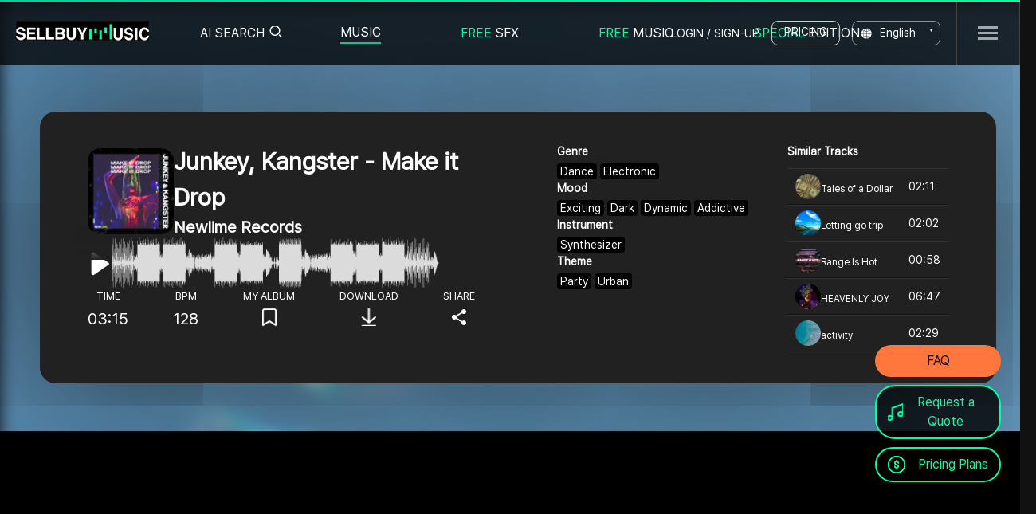

--- FILE ---
content_type: text/html;charset=utf-8; Charset=utf-8
request_url: https://en.sellbuymusic.com/musicDetail/16412
body_size: 45675
content:


<!DOCTYPE html>
<html lang="ko">
<head>
<title>Newlime Records-Junkey, Kangster - Make it Drop :: BGM :: BGM Website SellBuyMusic</title>
<meta http-equiv="Content-type" content="text/html; charset=utf-8" />
<meta http-equiv="X-UA-Compatible" content="IE=edge" />
<meta name="apple-mobile-web-app-capable" content="yes" />
<meta name="viewport" content="user-scalable=no, initial-scale=1.0, minimum-scale=1.0, maximum-scale=1.0, width=device-width" />
<meta http-equiv="Expires" content="-1" /> 
<meta http-equiv="Pragma" content="no-cache" /> 
<meta http-equiv="Cache-Control" content="no-cache" />

<!--
<meta name="apple-mobile-web-app-capable" content="yes" />
<meta name="viewport" content="user-scalable=no, initial-scale=1.0, minimum-scale=1.0, maximum-scale=1.0, width=device-width" />
<meta name="format-detection" content="telephone=no" />
<meta name="theme-color" content="#ffd639" />
-->

<!--<meta name="google-signin-scope" content="profile email" />-->
    <meta name="google-signin-client_id" content="676454576279-uog1qf9u4j535sdtm7tjbogviddm9v6a.apps.googleusercontent.com" />

<meta name="google-adsense-account" content="ca-pub-6546766763757395">


<meta name="robots" content="index, follow" />

    <!--<meta name="naver-site-verification" content="d581b1353dbf772acf6060d8ac7db8d4afe41733" />-->
    <meta name="title" content="Newlime Records-Junkey, Kangster - Make it Drop :: BGM :: BGM Website SellBuyMusic" />
    <meta name="keywords" content="Newlime Records, Junkey, Kangster - Make it Drop, Exciting Dark Dynamic Addictive, 유튜브bgm, 배경음악, 가성비BGM, 유행하는BGM, 유행하는배경음악" />
    
    <meta name="description" content="곡 상세 | Junkey, Kangster - Make it Drop이 마음에 드셨다면 다운로드, 앨범에 추가, 친구들과 공유해보세요 - 셀바이뮤직" />
    <meta name="apple-mobile-web-app-title" content="SellbuyMusic" />
    <meta name="facebook-domain-verification" content="qygsn7c6yt1udnfq0pvff8hytu12ft" />
    <meta property="fb:app_id" content="513044768734544" />
    <meta property="og:type" content="website" />
    <meta property="og:title" content="Newlime Records - Junkey, Kangster - Make it Drop" />
    <meta property="og:url" content="https://www.sellbuymusic.com/musicDetail/16412" />
    <meta property="og:image" content="https://www.sellbuymusic.com/upload/music/0000082855/thumb/SBM-KR-21-003077_KU6HSOBAYP12X0H_98x98.jpg" />
    <meta property="og:image:width" content="228" />
    <meta property="og:image:height" content="228" />
    <meta property="og:description" content="곡 상세 | Junkey, Kangster - Make it Drop이 마음에 드셨다면 다운로드, 앨범에 추가, 친구들과 공유해보세요 - 셀바이뮤직" />
    <meta name="twitter:card" content="summary" />
    <meta name="twitter:title" content="Newlime Records - Junkey, Kangster - Make it Drop" />
    <meta name="twitter:url" content="https://www.sellbuymusic.com/musicDetail/16412" />
    <meta name="twitter:image" content="https://www.sellbuymusic.com/upload/music/0000082855/thumb/SBM-KR-21-003077_KU6HSOBAYP12X0H_98x98.jpg" />
    <meta name="twitter:description" content="곡 상세 | Junkey, Kangster - Make it Drop이 마음에 드셨다면 다운로드, 앨범에 추가, 친구들과 공유해보세요 - 셀바이뮤직" />
    <meta name="yandex-verification" content="80cdcf56c08bb044" />
    
    <link rel="canonical" href="https://www.sellbuymusic.com/musicDetail/16412" />
    
    <!-- Global site tag (gtag.js) - Google Analytics -->
    <script async src="https://www.googletagmanager.com/gtag/js?id=UA-172444946-1"></script>
    <script>
	window.dataLayer = window.dataLayer || [];
	function gtag() { dataLayer.push(arguments); }
	gtag('js', new Date());
	gtag('config', 'UA-172444946-1');
    </script>
    
    <!-- Global site tag (gtag.js) - Google Ads: 836939349 -->
    <script async src="https://www.googletagmanager.com/gtag/js?id=AW-836939349"></script>
    <script>
  window.dataLayer = window.dataLayer || [];
  function gtag(){dataLayer.push(arguments);}
  gtag('js', new Date());

  gtag('config', 'AW-836939349');
    </script>
    

    <!-- Google Tag Manager -->
    <script>    (function (w, d, s, l, i) {
        w[l] = w[l] || []; w[l].push({ 'gtm.start':
new Date().getTime(), event: 'gtm.js'
        }); var f = d.getElementsByTagName(s)[0],
j = d.createElement(s), dl = l != 'dataLayer' ? '&l=' + l : ''; j.async = true; j.src =
'https://www.googletagmanager.com/gtm.js?id=' + i + dl; f.parentNode.insertBefore(j, f);
    })(window, document, 'script', 'dataLayer', 'GTM-TZ8LN3G');</script>
    <!-- End Google Tag Manager -->

    <script type="text/javascript">
        (function (c, l, a, r, i, t, y) {
            c[a] = c[a] || function () { (c[a].q = c[a].q || []).push(arguments) };
            t = l.createElement(r); t.async = 1; t.src = "https://www.clarity.ms/tag/" + i;
            y = l.getElementsByTagName(r)[0]; y.parentNode.insertBefore(t, y);
        })(window, document, "clarity", "script", "dy51khbubk");
    </script>


    <link rel="shortcut icon" href="/@resource/images/favicon3.png" />

<link rel="alternate" href="https://www.sellbuymusic.com/musicDetail/16412" hreflang="ko" />
<link rel="alternate" href="https://m.sellbuymusic.com/musicDetail/16412" hreflang="ko" media="only screen and (max-width: 640px)" />
<link rel="alternate" href="https://enm.sellbuymusic.com/musicDetail/16412" media="only screen and (max-width: 640px)" />
<link rel="alternate" href="https://jp.sellbuymusic.com/musicDetail/16412" hreflang="ja" />
<link rel="alternate" href="https://jpm.sellbuymusic.com/musicDetail/16412" hreflang="ja" media="only screen and (max-width: 640px)" />
<link rel="alternate" href="https://en.sellbuymusic.com/musicDetail/16412" hreflang="x-default" />


<link rel="stylesheet" href="/@resource/css/slick.css"><!--추가 jinseo.2022-11-03-->

<link rel="stylesheet" type="text/css" href="/@resource/css/reset.css?d=202601192" />
<link rel="stylesheet" type="text/css" href="/@resource/css/common.css" />
<link rel="stylesheet" type="text/css" href="/@resource/css/layout.css?d=202601192" />
<!--<link rel="stylesheet" type="text/css" href="/@resource/css/layout2.css?d=202601192" />-->

<link rel="stylesheet" type="text/css" href="/@resource/css/common_jinseo.css" /><!--common_jinseo.css 추가.2022-10-24-->
<link rel="stylesheet" type="text/css" href="/@resource/css/common_dino.css?d=202601192" />

<link rel="stylesheet" type="text/css" href="/@resource/css/main.css?d=202601192" />
<link rel="stylesheet" type="text/css" href="/@resource/css/bgm.css?d=202601192" />
<link rel="stylesheet" type="text/css" href="/@resource/css/emoticon.css?d=202601192" />
<link rel="stylesheet" type="text/css" href="/@resource/css/new_song_detail.css?d=202601192" />
<link rel="stylesheet" type="text/css" href="/@resource/css/new_reply.css?d=202601192" />
<link rel="stylesheet" type="text/css" href="/@resource/css/new_reply2.css?d=202601192" />
<link rel="stylesheet" type="text/css" href="/@resource/css/member.css?d=202601192" />
<link rel="stylesheet" type="text/css" href="/@resource/css/event.css?d=202601192" />
<link rel="stylesheet" type="text/css" href="/@resource/css/mypage.css?d=202601192" />
<link rel="stylesheet" type="text/css" href="/@resource/css/guide.css?d=202601192" />
<link rel="stylesheet" type="text/css" href="/@resource/css/artist.css?d=202601192" />
<link rel="stylesheet" type="text/css" href="/@resource/css/payment.css?d=202601192" />
<link rel="stylesheet" type="text/css" href="/@resource/css/new_price.css?d=202601192" />
<link rel="stylesheet" type="text/css" href="/@resource/css/ad.css?d=202601192" />
<link rel="stylesheet" type="text/css" href="/@resource/css/mw_board.css?d=202601192" />
<link rel="stylesheet" type="text/css" href="/@resource/css/bgm_list_plus.css?d=202601192" />

<link rel="stylesheet" type="text/css" href="/@resource/css/nouislider.css?d=202601192" />
<link rel="stylesheet" type="text/css" href="/@resource/css/column.css?d=202601192" />
<link rel="stylesheet" type="text/css" href="/@resource/css/swiper.css?d=202601192" />
<link rel="stylesheet" type="text/css" href="/@resource/css/jquery.bxslider.min.css?d=202601192" />
<link rel="stylesheet" type="text/css" href="/@resource/css/jquery-ui.css?d=202601192" />
<link rel="stylesheet" type="text/css" href="/@resource/css/tooltip.css?d=202601192" />
<link rel="stylesheet" type="text/css" href="/@resource/css/jquery.mCustomScrollbar.css?d=202601192" />


	<link rel="stylesheet" type="text/css" href="/@resource/css/releases.flowplayer.org_7.2.6_skin_skin.css?d=202601192" />

<!--<link rel="stylesheet" type="text/css" href="//cdn.jsdelivr.net/npm/xeicon@2.3.3/xeicon.min.css" />-->

<!--<link rel="stylesheet" type="text/css" href="//fastly.jsdelivr.net/npm/xeicon@2.3.3/xeicon.min.css" />-->
<link rel="stylesheet" type="text/css" href="//cdn.jsdelivr.net/gh/xpressengine/xeicon@2.3.3/xeicon.min.css" />


<link rel="stylesheet" type="text/css" href="//cdnjs.cloudflare.com/ajax/libs/animate.css/4.1.1/animate.min.css" />

<script type="text/javascript" src="/@resource/js/jquery-1.12.4.min.js"></script>
<script type="text/javascript" src="/@resource/js/jquery-ui-1.12.1.min.js"></script>
<script type="text/javascript" src="/@resource/js/jquery.ui.touch-punch.min.js"></script>
<script type="text/javascript" src="/@resource/js/jquery.cookie.js"></script>
<script type="text/javascript" src="/@resource/js/jquery.form.min.js"></script>
<script type="text/javascript" src="/@resource/js/jquery.uniform.js"></script>
<script type="text/javascript" src="/@resource/js/jquery.plugin.min.js"></script>
<script type="text/javascript" src="/@resource/js/jquery.countdown.min.js"></script>
<script type="text/javascript" src="/@resource/js/jquery.rwdImageMaps.min.js"></script>
<script type="text/javascript" src="/@resource/js/jquery.bxslider.min.js"></script>
<script type="text/javascript" src="/@resource/js/jquery-animate-css-rotate-scale.js"></script>
<script type="text/javascript" src="/@resource/js/nouislider.min.js"></script>
<script type="text/javascript" src="/@resource/js/swiper.min.js?d=202601192"></script>
<script type="text/javascript" src="/@resource/js/iscroll.js"></script>
<script type="text/javascript" src="/@resource/js/naveridlogin_js_sdk_2.0.0.js"></script>
<script type="text/javascript" src="/@resource/js/html2canvas.js"></script>
<script type="text/javascript" src="/@resource/js/slick.min.js"></script><!--추가 jinseo.2022-11-03-->
<script type="text/javascript" src="/@resource/js/jquery.mCustomScrollbar.concat.min.js"></script>

<!--
<script type="text/javascript" src="/@resource/js/jindo.desktop.ns.min.js"></script>
<script type="text/javascript" src="/@resource/js/jindo.mobile.component.js"></script>
-->
<script type="text/javascript" src="https://t1.daumcdn.net/mapjsapi/bundle/postcode/prod/postcode.v2.js"></script>

<!-- <script type="text/javascript" src="https://developers.kakao.com/sdk/js/kakao.min.js"></script> -->

<script type="text/javascript" src="/@resource/js/kakao.min.js"></script>


	<script type="text/javascript" src="/@resource/js/releases.flowplayer.org_7.2.6_flowplayer.min.js"></script>
	<script type="text/javascript" src="/@resource/js/releases.flowplayer.org_hlsjs_flowplayer.hlsjs.light.min.js"></script>

<script type="text/javascript" src="https://www.youtube.com/iframe_api"></script>
<script type="text/javascript" src="https://cdn.iamport.kr/js/iamport.payment-1.1.5.js"></script>

<script type="text/javascript" src="https://apis.google.com/js/api:client.js"></script>

<script type="text/javascript" src="/@include/player/js/jquery.jplayer.js?d=202601192"></script>
<script type="text/javascript" src="/@include/player/js/jplayer.playlist.js?d=202601192"></script>

<script type="text/javascript" src="/@resource/js/common.js?d=202601192"></script>
<script type="text/javascript" src="/@resource/js/animate.css.js?d=202601192"></script>
<script type="text/javascript" src="/@resource/js/url.js?d=202601192"></script>
<script type="text/javascript" src="/@resource/js/ui-modal.js?d=202601192"></script>
<script type="text/javascript" src="/@resource/js/util.js?d=202601192"></script>
<script type="text/javascript" src="/@resource/js/sns.js?d=202601192"></script>
<script type="text/javascript" src="/@resource/js/youtube.js?d=202601192"></script>
<script type="text/javascript" src="/@resource/js/player.js?d=202601192"></script>

<script type="text/javascript" src="/@resource/js/content/header.js?d=202601192"></script>
<script type="text/javascript" src="/@resource/js/content/footer.js?d=202601192"></script>
<!--<script type="text/javascript" src="/@resource/js/content/comment.js?d=202601192"></script>-->
<!--<script type="text/javascript" src="/@resource/js/content/comment2.js?d=202601192"></script>-->
<script type="text/javascript" src="/@resource/js/content/member.js?d=20260119201"></script>
<script type="text/javascript" src="/@resource/js/content/main.js?d=202601192"></script>
<script type="text/javascript" src="/@resource/js/content/music.js?d=202601192"></script>
<script type="text/javascript" src="/@resource/js/content/search.js?d=202601192"></script>
<script type="text/javascript" src="/@resource/js/content/search_comment.js?d=202601192"></script>
<script type="text/javascript" src="/@resource/js/content/hiphopbeatsearch.js?d=202601192"></script>
<script type="text/javascript" src="/@resource/js/content/shortformsearch.js?d=202601192"></script>
<script type="text/javascript" src="/@resource/js/content/loopsearch.js?d=202601192"></script>
<script type="text/javascript" src="/@resource/js/content/album.js?d=202601192"></script>
<!--<script type="text/javascript" src="/@resource/js/content/emoticon.js?d=202601192"></script>-->
<script type="text/javascript" src="/@resource/js/content/subscription.js?d=202601192"></script>
<script type="text/javascript" src="/@resource/js/content/order.js?d=202601192"></script>
<script type="text/javascript" src="/@resource/js/content/mypage.js?d=202601192"></script>
<!--<script type="text/javascript" src="/@resource/js/content/event.js?d=202601192"></script>-->
<!--<script type="text/javascript" src="/@resource/js/content/event_modition.js?d=202601192"></script>-->
<script type="text/javascript" src="/@resource/js/content/movieclip.js?d=202601192"></script>
<script type="text/javascript" src="/@resource/js/content/ai.js?d=202601192"></script>
<script type="text/javascript" src="/@resource/js/content/edu.js?d=202601192"></script>
<script type="text/javascript" src="/@resource/js/content/keycodeplayer.min.js?d=202601192"></script>
<script type="text/javascript" src="/@resource/js/content/integrated_search.js?d=202601192"></script>

<script type="text/javascript" src="//wcs.naver.net/wcslog.js"> </script>

<!-- <script type="text/javascript" charset="UTF-8" src="//t1.daumcdn.net/adfit/static/kp.js"></script> -->
<script type="text/javascript">
    //kakaoPixel('3110514783445467699').pageView();

    $(document).tooltip({
        position: {
            my: "center bottom-10",
            at: "center top",
            using: function (position, feedback) {
                $(this).css(position);
                $("<div>")
            .addClass("arrow")
            .addClass(feedback.vertical)
            .addClass(feedback.horizontal)
            .appendTo(this);
            }
        }
    });
</script>

<script type="text/javascript">
    (function(c,l,a,r,i,t,y){
        c[a]=c[a]||function(){(c[a].q=c[a].q||[]).push(arguments)};
        t=l.createElement(r);t.async=1;t.src="https://www.clarity.ms/tag/"+i;
        y=l.getElementsByTagName(r)[0];y.parentNode.insertBefore(t,y);
    })(window, document, "clarity", "script", "a9me1skpql");
</script>

<!-- Channel Plugin Scripts -->
<script>
  (function() {
    var w = window;
    if (w.ChannelIO) {
      return (window.console.error || window.console.log || function(){})('ChannelIO script included twice.');
    }
    var ch = function() {
      ch.c(arguments);
    };
    ch.q = [];
    ch.c = function(args) {
      ch.q.push(args);
    };
    w.ChannelIO = ch;
    function l() {
      if (w.ChannelIOInitialized) {
        return;
      }
      w.ChannelIOInitialized = true;
      var s = document.createElement('script');
      s.type = 'text/javascript';
      s.async = true;
      s.src = 'https://cdn.channel.io/plugin/ch-plugin-web.js';
      s.charset = 'UTF-8';
      var x = document.getElementsByTagName('script')[0];
      x.parentNode.insertBefore(s, x);
    }
    if (document.readyState === 'complete') {
      l();
    } else if (window.attachEvent) {
      window.attachEvent('onload', l);
    } else {
      window.addEventListener('DOMContentLoaded', l, false);
      window.addEventListener('load', l, false);
    }
  })();
  ChannelIO('boot', {
    "pluginKey": "f632255e-f4b1-419c-a77f-23f658ab5075"
  });
</script>
<!-- End Channel Plugin -->


<style type="text/css">    
.jp-jplayer audio,
.jp-jplayer { width: 0px; height: 0px; }
.jp-jplayer { background-color: #000000; }


/* 볼륨 프로그레스바 슬라이드 */
#volume_bar {
    height: 4px;
    border: 0;
    margin-top:-3px;
    cursor:pointer;
}

#volume_custom_handle {
    border: none;
    border-radius: 50%;
    -webkit-border-radius:50%;
    background: #767676;
    cursor: pointer;
    box-shadow: none;
    width: 14px;
    height: 14px;    
    top: -5px;
    margin-left: -7px;
    outline: 0;text-decoration:none;
}

#volume_custom_handle.ad{
    background: #00ffa8;    
}

.volume_bar_wrap.ui-widget-content {
    background: #dbdbdb;
}

.volume_bar_wrap.ad.ui-widget-content {
    background: #767676;
}

.volume_bar_wrap .ui-widget-header {
    background: #767676;
}

.volume_bar_wrap.ad .ui-widget-header {
    background: #00ffa8;
}
</style>
</head>
<!--<body style="min-height: 930px;">-->
<body>

<!-- Google Tag Manager (noscript) -->
<noscript><iframe src="https://www.googletagmanager.com/ns.html?id=GTM-KJS3379"
height="0" width="0" style="display:none;visibility:hidden"></iframe></noscript>
<!-- End Google Tag Manager (noscript) -->

<span itemscope="" itemtype="http://schema.org/Organization">
<link itemprop="url" href="https://www.sellbuymusic.com">
<a itemprop="sameAs" href="https://jp.sellbuymusic.com/"></a>
<a itemprop="sameAs" href="https://en.sellbuymusic.com/"></a>
<a itemprop="sameAs" href="https://www.facebook.com/sellbuymusic"></a>
<a itemprop="sameAs" href="https://www.facebook.com/people/SellBuyMusic/100067944677925/"></a>
<a itemprop="sameAs" href="https://twitter.com/sellbuymusic01"></a>
<a itemprop="sameAs" href="https://post.naver.com/my.nhn?memberNo=38883232"></a>
<a itemprop="sameAs" href="https://blog.naver.com/sellbuymusic"></a>
<a itemprop="sameAs" href="https://www.instagram.com/sellbuymusic"></a>
<a itemprop="sameAs" href="https://www.youtube.com/channel/UCqzBTh59k32f0ByhhiWL2VQ"></a>
<a itemprop="sameAs" href="https://www.youtube.com/channel/UC0nr-ysu3otHiBOo6L-WTbg"></a>
<a itemprop="sameAs" href="https://www.tiktok.com/@sellbuymusic_"></a>
<a itemprop="sameAs" href="https://sellbuymusic.tistory.com/"></a>
<a itemprop="sameAs" href="https://sellbuymusickr.blogspot.com/2022/05/what-is-music-license-types-of-music.html"></a>
<a itemprop="sameAs" href="https://sellbuymusic.tumblr.com/post/685288001571635200/what-is-a-music-license-types-of-music-license"></a>
<a itemprop="sameAs" href="https://rumble.com/v17ppah-not-loose-despite-this-voice-and-drums.html"></a>
<a itemprop="sameAs" href="https://upload.sellbuymusic.com/"></a>
<a itemprop="sameAs" href="https://admin.sellbuymusic.com/"></a>
<a itemprop="sameAs" href="https://www.melon.com/dj/djregister/djregister_inform.htm"></a>
</span>


<input type="hidden" id="jp-musicidx" name="jp-musicidx" value="" />
<div id="sbm_player" class="jp-jplayer"></div>
<div id="sbm_player_container" class="jp-audio">
    <div class="jp-current-time" style="display:none;">00:00</div>
    <div class="jp-duration" style="display:none;">00:00</div>
</div>

<input type="hidden" id="workspace" name="workspace" value="REAL" />

<!-- wrap -->
<div class="bgm_all_wrap">
    

<style type="text/css">
/*
header .lt_menu .sub_menu_activer02 a { margin-top: 16px; width: 113px; height: 27px; background: url("/@resource/images/common/specialEdition_icon.png") 50% 50% no-repeat; background-size: contain; }
header .lt_menu .sub_menu_activer02 a:hover { background: url("/@resource/images/common/specialEdition_icon_hover.png") 50% 50% no-repeat; }
header .lt_menu .sub_menu_activer02 a.on { background: url("/@resource/images/common/specialEdition_icon_hover.png") 50% 50% no-repeat; }
*/

header .lt_sub_menu {position:absolute; top:80px; left:0; background-color:#000; width:100%; display:none;}
header .lt_sub_menu.sub_active {display:block;}
header.main_transparent .lt_sub_menu {background-color:rgba(0,0,0,0.5) !important;}
header.main_transparent:hover .lt_sub_menu {background-color:rgba(0,0,0,0.5) !important;}
/*
header .lt_sub_menu.lt_sub01 dl {padding-left:250px;}
header .lt_sub_menu.lt_sub03 dl {padding-left:480px;}
header .lt_sub_menu.lt_sub06 dl {padding-left:604px;}
*/
header .lt_sub_menu dl dd {float:left; color:#fff;}
header .lt_sub_menu dl dd > a {padding:10px 0; margin-right:0px; display:block; font-size:15px; border-top:1px solid transparent; margin-top:-1px;}
header .lt_sub_menu dl dd > a:hover {border-top:1px solid #00ffa8;}

header .lt_sub_menu dl dd > a span.round_point {border-radius:10px; display:inline-block; padding:2px 10px; border:1px solid #00ff9c; color:#00ff9c; margin-left:4px;}
header .rt_menu.logout_box .mypoint_header_menu {}
header .rt_menu.logout_box .mypoint_header { /*display: block; ; padding-left: 18px; text-align:center*/}
header .rt_menu.logout_box .mypoint_header::after { content: ''; display: inline-block; width: 18px; height: 18px; background: url("/@resource/images/jinseo/ico_point_js.png") 50% 50% no-repeat; background-size: contain; margin-bottom: -3px; margin-left: 4px;}


/* 서브 메뉴 임시로 수정.waspkim.2023-05-18(B) */
.main_transparent.sub_active {height: 310px !important;}
header .lt_sub_menu.sub_active {height: 250px !important;}
header .lt_sub_menu dl dd {float: none;}
/* 서브 메뉴 임시로 수정.waspkim.2023-05-18(E) */
</style>

<header class="main_transparent">
	<div class="header_wrap">
        <h1 class="etc logo eng" style="font-size:0; position:absolute; top:29px; left:20px; width:167px; height:19px; cursor:pointer; -webkit-background-size:cover;">Royalty Free Background Music | No Copyright Background Music | SELLBUYMUSIC</h1>
		<picture>
            <a href="/"><img src="/@resource/images/jinseo/logo.gif" alt="Royalty Free Background Music | No Copyright Background Music | SELLBUYMUSIC" style="object-fit: cover; font-size: 0; position: absolute; top: 24px; left: 20px; width: 167px; height: 25px; cursor: pointer; -webkit-background-size: cover;" /></a>
		</picture>
        <ul class="lt_menu">
            <li class="gptSearch">
	            <a href="#">AI SEARCH<i class="xi-search"></i></a>
	            <div class="gptSearchWrap" style="display: none;">
		            <div class="titleWrap">
			            <h2 class="searchTitle">AI SEARCH</h2>
			            <i class="xi-help"></i>
			            <ul class="toolTip">
				            <li><!--GPT를 활용한 AI 검색을 이용해 보세요.-->Try integrated search using GPT.</li>
				            <li><!--해시태그 음악 검색은 상단 음악 메뉴를 통해 가능합니다.-->Hashtag music search is possible through the music menu at the top.</li>
			            </ul>
		            </div>

		            <div class="textSearchArea">
			            <input type="text" name="gptSrchKeyword" class="gptSrchKeyword" autocomplete="off" placeholder="Find the Perfect Music for Carousel Ride at Lotte World with my Friend" />
			            <button><i class="xi-search"></i></button>
		            </div>
		
		            <div class="imageSearchArea">
			            <div class="obj">
				            <img src="/@resource/images/layout/main_imageSearch-pic.png" />
				            <img src="/@resource/images/layout/main_imageSearch-pic.png" />
				            <img src="/@resource/images/layout/main_imageSearch-pic.png" />
			            </div>
			            <div class="textBox">
				            <strong><!--이미지를 드래그하세요.-->Drag and drop images,</strong>
				            <p><!--또는 버튼을 클릭해주세요.-->or click the button.</p>
				            <div class="btnWrap">
					            <button class="uploadBtn"><!--파일 선택-->Choose File</button>
					            <button class="pasteBtn"><!--클립보드에서 붙여넣기-->Paste from Clipboard</button>
					            <span class="toolTip"><!--Ctrl + V 를 누르세요.-->Press Ctrl + V.</span>
				            </div>
			            </div>
		            </div>
		            <button class="closeBtn"><i class="xi-close"></i></button>
	            </div>
            </li>
			<li class="sub_menu_activer01 menu" style="padding-right: 100px;"><a href="/search/bgm">MUSIC</a></li>                        
            <li class="sub_menu_activer03 menu" style="padding-right: 100px;"><a href="/search/soundeffect"><span style="color: #00ffa8 !important;">FREE</span> SFX</a></li>
            <li class="sub_menu_activer04 menu" style="padding-right: 100px;"><a href="/search/freebgm"><span style="color: #00ffa8 !important;">FREE</span> MUSIC</a></li>
			<li class="sub_menu_activer02 menu" style="padding-right: 100px;"><a href="/specialEdition"><span style="color: #00ffa8 !important;">SPECIAL</span> EDITION</a></li>
            <!--<li class="sub_menu_activer05 menu" style="padding-right: 90px;"><a href="/event">이벤트</a></li>-->
		</ul>
        <div class="lt_sub_menu lt_sub01">
			<dl style="float: left; margin-left: 425px;">                
                <dd><a href="/search/bgm"><!--검색-->Search</a></dd>
                <dd><a href="/search/shortform"><!--숏폼-->Shortform</a></dd>
                <dd><a href="/search/loop"><!--루프-->Loop</a></dd>
                <dd><a href="/album"><!--플레이리스트-->Playlist</a></dd>
                <dd><a href="/search/sometimes"><!--공모전 수상곡-->Contest winning song</a></dd>
		    </dl>            
            <dl style="float: left;margin-left: 5px;">
                <dd><a href="/search/soundeffect?srchBCateIdx=258"><!--게임-->Game</a></dd>
                <dd><a href="/search/soundeffect?srchBCateIdx=259"><!--카툰-->Cartoon</a></dd>
                <dd><a href="/search/soundeffect"><!--전체보기-->View All</a></dd>
		    </dl>
            <dl style="float: left;margin-left: 115px;">
                <dd><a href="/search/freebgm"><!--배민음악-->Music for Baemin</a></dd>
                <dd><a href="/search/freebgm"><!--전체보기-->View All</a></dd>
		    </dl>         
            <dl style="float: left;margin-left: 75px;">
                <dd><a href="/specialEdition"><!--변진섭-->Jin Sub Byun</a></dd>
                <dd><a href="/specialEdition"><!--갓대금-->Goddaegeum</a></dd>
                <dd><a href="/specialEdition"><!--이채빈-->Chaebin Lee</a></dd>
                <dd><a href="/specialEdition"><!--더보이즈(THE BOYZ)-->THE BOYZ</a></dd>
                <dd><a href="/specialEdition"><!--전체보기-->View All</a></dd>
		    </dl>              
		</div>
        
		<ul class="rt_menu login_box">
			<li><a href="#" onclick="showLogin();return false;" class="bgm_login_pop_open">LOGIN / SIGN-UP</a></li>
			<li class="highlight"><a href="/subscription">PRICING</a></li>            
            <li class="eng_kor_re"><a href="#">English</a></li>
		</ul>
        <ul class="rt_menu logout_box" style="display:none;">
            <!--<li><a href="#" onclick="goLogout();return false;" class="ico_a">LOGOUT</a></li>-->
            <li class="highlight"><a href="/subscription">PRICING</a></li>
            <li class="eng_kor_re"><a href="#">English</a></li>            
		</ul>
        <div class="language_pop">			
            <a href="#" class="eng" data-url="">English</a>
            <a href="#" class="kor" data-url="https://www.sellbuymusic.com">Korean</a>
            <a href="#" class="jpn" data-url="https://jp.sellbuymusic.com">Japanese</a>
		</div>
        <div class="head_sitemap_btn_wrap"><button class="head_sitemap_btn">SITEMAP BUTTON</button></div>			
		<div class="header_login_sub_pop_wrap">
			<ul class="header_login_sub_pop">
                
				<li><a href="#" onclick="goBgmGuide();return false;" class="ico_a">GUIDE</a></li>                
				<!--<li><a href="/blogDetail/142" class="ico_a">SAFE CODE</a></li>-->
				<li><a href="/faq" class="ico_a">FAQ</a></li>     
                
			</ul>
		</div>
		
	</div>
</header>


<!-- 통합검색 관련 -->
<form id="frmGptUpload" name="frmGptUpload" action="/@common/ajax_gptImageUploadProc.asp" enctype="multipart/form-data" method="post" style="width:0px;height:0px;font-size: 0;">
    <input type="file" id="gptUploadFile" name="gptUploadFile" accept=".jpg,.jpeg,.png,.gif" style="width:0px;height:0px;font-size: 0;border: 0;" />
</form>

<div id="dragInfo" style="width: 100%; height: 100vh; position: fixed; top: 0; left: 0; background-color: #00000070; z-index: 9999; display: none;">
    <div style="position: absolute; top: 50%; left: 50%; transform: translate(-50%, -50%); font-size: 40px; color: #fff;"><!--이미지를 드롭해주세요.-->Please drop the image.</div>
</div>

<style type="text/css">
    .new_pop_form_wrap_bg {position:absolute;width:450px;height:317px;background-color:transparent; z-index:100; display:none;}
    .new_pop_form_wrap_bg .p_relative {position:relative;width:450px; border:1px solid #ccc; background-color:#fff; border-radius:20px; -webkit-border-radius:20px; padding:50px 20px 40px; box-sizing:border-box; box-shadow:0 2px 6px rgba(0,0,0,0.3); -webkit-box-shadow:0 2px 6px rgba(0,0,0,0.3); margin:200px auto 0;}
    .new_pop_form_wrap {display:block;}
    .new_pop_form_wrap h4 {text-align:center; font-size:22px; margin-bottom:10px;}
    .new_pop_form_wrap .new_pop_loading {text-align:center; padding:20px 0 10px;}
    .new_pop_form_wrap .new_pop_loading img { width: 69px; height: 54px;}
</style>
<div id="gptLoadingPop" class="new_pop_form_wrap_bg">
	<div class="p_relative" style="margin: 0 auto;">
		<div class="new_pop_form_wrap">
			<h4 style="color:#000000;"><!--음악을 매칭 중입니다.-->Matching music.</h4>
			<p style="color:#999; font-size:16px; font-weight:400; text-align:center;"><!--검색까지 10초 정도 소요됩니다.-->It will take about 10 seconds to search.</p>
			<div class="new_pop_loading"><img src="/@resource/images/jinseo/m.gif" alt="" class="infinite_rotating_fast" /></div>
		</div>	
	</div>
</div>
<!--// 통합검색 관련 -->


<script type="text/javascript">

    $(document).ready(function () {

        // 상단 BGM 메뉴 마우스 오버 - re_dino (.main_transparent 클래스 추가)
        $("header ul.lt_menu li.menu, header .lt_sub_menu.lt_sub01").hover(
            function () {
                $(".main_transparent, header .lt_sub_menu.lt_sub01").addClass("sub_active");
            },
            function () {
                $(".main_transparent, header .lt_sub_menu.lt_sub01").removeClass("sub_active");
            }
        );

    });

</script>

    <!-- content -->
    <div id="content">

<script type="application/ld+json">
{
    "@context": "https://schema.org",
    "@type": "MusicComposition",
    "@id": "https://www.sellbuymusic.com/musicDetail/16412",
    "name": "Junkey, Kangster - Make it Drop",
    "composer": [
        {
            "@type": "Person",
            "name": "Newlime Records",
            "@id": "https://www.sellbuymusic.com/artistDetail/82855"
        }
    ],
    "publisher": {
        "@type": "Organization",
        "name": "Sellbuymusic",
        "@id": "https://www.sellbuymusic.com/"
    },
    "image": "https://www.sellbuymusic.com/upload/music/0000082855/thumb/SBM-KR-21-003077_KU6HSOBAYP12X0H_98x98.jpg",
    "genre": "Dance,Electronic",
    "keywords": "Exciting Dark Dynamic Addictive",
    "duration": "03:15",
    "catalogNumber": "SBM-KR-21-003077",
    "sameAs": [
        "https://m.sellbuymusic.com/musicDetail/16412",
        "https://en.sellbuymusic.com/musicDetail/16412",
        "https://enm.sellbuymusic.com/musicDetail/16412",
        "https://jp.sellbuymusic.com/musicDetail/16412",
        "https://jpm.sellbuymusic.com/musicDetail/16412"
    ]
}
</script>


<style type="text/css">    

	#content { padding-top: 60px;}
	#content::before { content:''; display: block; width: 100%; height: 100%; background: url(/@resource/images/jinseo/draft_thumb1.jpg) 50% 50% no-repeat; background-size: cover; position: absolute; top: 0; left: 0; z-index: -1; filter: blur(10px);}
	.md_cont_wrap {display: flex; justify-content: space-between; width: 1200px; margin: 0px auto 60px; padding: 40px 60px; background: #212121; border-radius: 20px; align-items: flex-start; box-shadow: 0px 8px 300px -20px #111;}
    .md_cont_wrap .md_cont {}

    .md_cont_wrap .md_cont_info { width: 50%; display: flex; flex-direction: column; gap: 32px;}
    .md_cont_wrap .md_cont_info .mdinfo_wrap { display: flex; gap: 34px; align-items: center;}
    .md_cont_wrap .md_cont_info .music_thumb { background: url("/@resource/images/jinseo/draft_thumb1.jpg") 50% 50% no-repeat; background-size: cover;  width: 108px;  height: 108px; border-radius: 16px; position: relative;}
    .md_cont_wrap .md_cont_info .music_thumb::after { content: ''; display: block; width:140px; height: 140px; border-radius: 16px; position: absolute; top:0; left: 50%; transform: translate(-50%, 0); background: linear-gradient(0deg, #212121 0%, transparent 30%, transparent);}
    .md_cont_wrap .md_cont_info .md_songtitle { font-size: 30px; font-weight: 700; /*overflow: hidden; text-overflow: ellipsis; white-space: nowrap;*/ word-break:break-all; word-wrap: break-word; max-width: 366px;}
    
    .md_cont_wrap .md_cont_info .md_songtitle a { display: inline-block; font-size: 16px; padding: 5px 10px; border: 1px solid #fff; border-radius: 15px; -webkit-border-radius: 15px; color: #fff; font-weight: 300; vertical-align: middle; margin-top: -7px;  }
    .md_cont_wrap .md_cont_info .md_songtitle a:hover { background-color: #fff; color: #000; }

    .md_cont_wrap .md_cont_info .md_songartist { font-size: 20px; font-weight: 700; overflow: hidden; text-overflow: ellipsis; white-space: nowrap; max-width: 324px;}
    .md_cont_wrap .md_cont_info .mdwave_wrap { display: flex; align-items: center; gap: 26px;}
    .md_cont_wrap .md_cont_info .mdwave_wrap .visualizer { display: inline-block; width: 420px; height: 64px; background-size: 100% 100%; -webkit-background-size: 100% 100%; vertical-align: middle; margin-top: -2px;  position: relative; cursor: pointer;} /* waspkim.2023-04-17 추가 */
    .md_cont_wrap .md_cont_info .mdwave_wrap .visualizer .playing { height:64px; position: relative; box-sizing: border-box; overflow: hidden; } /* waspkim.2023-04-17 추가 */
    .md_cont_wrap .md_cont_info .mdwave_wrap .visualizer .playing:before { content: ''; display: block; position: absolute; top: -2px; right: 0; width: 2px; height: 64px; background-color: #00ff9c; z-index: 2; opacity: 0.8; } /* waspkim.2023-04-17 추가 */
    .md_cont_wrap .md_cont_info .mdwave_wrap .visualizer .playing .now_time { z-index: 1; position: absolute; top: 16px; right: 4px; background-color: rgba(0, 0, 0, 0.6); color: #fff; display: inline-block; padding: 5px 10px; } /* waspkim.2023-04-17 추가 */
    .md_cont_wrap .md_cont_info .mdwave_wrap .play_img {width: 420px; height: 64px; background-size: contain; background-repeat: no-repeat;} /* waspkim.2023-04-17 수정(width: 519px => 420px) */

	/* 아이콘 hover 관련 css.jinseo.2023-04-18 */
    .md_cont_wrap .md_cont_info .mdbtn_wrap ul.option_wrap { display: flex; justify-content: space-between; width: 90%;}
    .md_cont_wrap .md_cont_info .mdbtn_wrap ul.option_wrap li { text-align: center; }
	.md_cont_wrap .md_cont_info .mdbtn_wrap ul.option_wrap li.staraverage_wrap { display: flex; flex-direction: column; align-items: center; justify-content: space-between;}
    .md_cont_wrap .md_cont_info .mdbtn_wrap ul.option_wrap li.myalbum_wrap,
    .md_cont_wrap .md_cont_info .mdbtn_wrap ul.option_wrap li.download_wrap,
    .md_cont_wrap .md_cont_info .mdbtn_wrap ul.option_wrap li.share_wrap { position: relative; cursor: pointer; }
	.md_cont_wrap .md_cont_info .mdbtn_wrap ul.option_wrap li.myalbum_wrap:hover,
    .md_cont_wrap .md_cont_info .mdbtn_wrap ul.option_wrap li.download_wrap:hover,
    .md_cont_wrap .md_cont_info .mdbtn_wrap ul.option_wrap li.share_wrap:hover { color: #00ffa8; }
    /*.md_cont_wrap .md_cont_info .mdbtn_wrap ul.option_wrap li.myalbum_wrap:hover::after { content: ''; display: block; width: 100px; height: 66px; border: 1px solid #00ffa8; border-radius: 10px; position: absolute; top: 50%; left: 50%; transform: translate(-50%,-50%); background: transparent;}
    .md_cont_wrap .md_cont_info .mdbtn_wrap ul.option_wrap li.download_wrap:hover::after { content: ''; display: block; width: 100px; height: 66px; border: 1px solid #00ffa8; border-radius: 10px; position: absolute; top: 50%; left: 50%; transform: translate(-50%,-50%); background: transparent;}
    .md_cont_wrap .md_cont_info .mdbtn_wrap ul.option_wrap li.share_wrap:hover::after { content: ''; display: block; width: 80px; height: 66px; border: 1px solid #00ffa8; border-radius: 10px; position: absolute; top: 50%; left: 50%; transform: translate(-50%,-50%); background: transparent;}*/
	/*.md_cont_wrap .md_cont_info .mdbtn_wrap ul.option_wrap li:hover .option button.like { background: url("/@resource/images/jinseo/ico_like_md_hover.png") 50% 50% no-repeat; background-size: contain; width: 24px; height: 24px;}*/
    .md_cont_wrap .md_cont_info .mdbtn_wrap ul.option_wrap li .option button.down { background: url("/@resource/images/jinseo/ico_down_md.png") 50% 50% no-repeat; background-size: 90%; width: 24px; height: 24px;}
    .md_cont_wrap .md_cont_info .mdbtn_wrap ul.option_wrap li:hover .option button.down { background: url("/@resource/images/jinseo/ico_down_md_on.png") 50% 50% no-repeat; background-size: 90%; width: 24px; height: 24px;}
    .md_cont_wrap .md_cont_info .mdbtn_wrap ul.option_wrap li .option button.share { background: url("/@resource/images/jinseo/ico_share_md.png") 50% 50% no-repeat; background-size: contain; width: 24px; height: 24px;}
    .md_cont_wrap .md_cont_info .mdbtn_wrap ul.option_wrap li .option button.share.active { background: url("/@resource/images/jinseo/ico_share_md_on.png") 50% 50% no-repeat; background-size: contain; width: 24px; height: 24px; }
    .md_cont_wrap .md_cont_info .mdbtn_wrap ul.option_wrap li:hover .option button.share { background: url("/@resource/images/jinseo/ico_share_md_on.png") 50% 50% no-repeat; background-size: contain; width: 24px; height: 24px;}


    .md_cont_wrap .md_cont_info .mdbtn_wrap ul.option_wrap li .subject { font-size: 13px;}
    .md_cont_wrap .md_cont_info .mdbtn_wrap ul.option_wrap li:nth-child(1) .subject { margin-bottom: 4px;}
    .md_cont_wrap .md_cont_info .mdbtn_wrap ul.option_wrap li:nth-child(2) .subject { margin-bottom: 4px;}
    .md_cont_wrap .md_cont_info .mdbtn_wrap ul.option_wrap li .option { font-size: 20px; font-weight: 200;}
    .md_cont_wrap .md_cont_info .mdbtn_wrap ul.option_wrap li .option button.like { background: url("/@resource/images/jinseo/ico_like_md.png") 50% 50% no-repeat; background-size: contain; width: 24px; height: 24px;}
	.md_cont_wrap .md_cont_info .mdbtn_wrap ul.option_wrap li .option button.like:hover { background: url("/@resource/images/jinseo/ico_like_md_hover.png") 50% 50% no-repeat; background-size: contain; width: 24px; height: 24px; }
    .md_cont_wrap .md_cont_info .mdbtn_wrap ul.option_wrap li .option button.like.active { background: url("/@resource/images/jinseo/ico_like_md_on.png") 50% 50% no-repeat; background-size: contain; width: 24px; height: 24px; }

    
    .md_cont_wrap .md_cont_info .mdbtn_wrap ul.option_wrap > li > ul.share_add_div {position:absolute;top:56px; left:-70px;display:none;width: 250px;}
    .md_cont_wrap .md_cont_info .mdbtn_wrap ul.option_wrap > li > ul.share_add_div.active {display:block;}
    .md_cont_wrap .md_cont_info .mdbtn_wrap ul.option_wrap > li > ul.share_add_div li {border:1px solid #FFDA2A; float:left; padding:5px 10px; background-color:rgba(0, 0, 0, 0.5); color:#fff;  box-shadow:0 2px 6px rgba(0,0,0,0.1); -webkit-box-shadow:0 2px 6px rgba(0,0,0,0.1);}
    .md_cont_wrap .md_cont_info .mdbtn_wrap ul.option_wrap > li > ul.share_add_div li:first-child {border-right:none; border-radius:15px 0 0 15px;}
    .md_cont_wrap .md_cont_info .mdbtn_wrap ul.option_wrap > li > ul.share_add_div li:last-child {border-left:none; border-radius:0 15px 15px 0;}

    .md_cont_wrap .md_cont_info .mdbtn_wrap ul.option_wrap > li > ul.share_add_div li a.social_btn {display:inline-block; width:24px; height:24px; border-radius:50%; -webkit-border-radius:50%; background-size:cover; -webkit-background-size:cover; background-position:top; background-repeat:no-repeat; margin:0; font-size:0; vertical-align:middle;}
    .md_cont_wrap .md_cont_info .mdbtn_wrap ul.option_wrap > li > ul.share_add_div li a.facebook {background-image:url('/@resource/images/view/view_social_ico01on.png');}
    .md_cont_wrap .md_cont_info .mdbtn_wrap ul.option_wrap > li > ul.share_add_div li a.twitter {background-image:url('/@resource/images/view/view_social_ico02on.png');}
    .md_cont_wrap .md_cont_info .mdbtn_wrap ul.option_wrap > li > ul.share_add_div li a.kakao {background-image:url('/@resource/images/view/view_social_ico03on.png');}
    .md_cont_wrap .md_cont_info .mdbtn_wrap ul.option_wrap > li > ul.share_add_div li a.link {background-image:url('/@resource/images/view/view_social_ico04on.png');}
    .md_cont_wrap .md_cont_info .mdbtn_wrap ul.option_wrap > li > ul.share_add_div li a.facebook:hover {background-image:url('/@resource/images/view/view_social_ico01.png');}
    .md_cont_wrap .md_cont_info .mdbtn_wrap ul.option_wrap > li > ul.share_add_div li a.twitter:hover {background-image:url('/@resource/images/view/view_social_ico02.png');}
    .md_cont_wrap .md_cont_info .mdbtn_wrap ul.option_wrap > li > ul.share_add_div li a.kakao:hover {background-image:url('/@resource/images/view/view_social_ico03.png');}
    .md_cont_wrap .md_cont_info .mdbtn_wrap ul.option_wrap > li > ul.share_add_div li a.link:hover {background-image:url('/@resource/images/view/view_social_ico04.png');}
    
   
    .md_cont_wrap .md_cont_genre {}
    .md_cont_wrap .md_cont_genre .mdgenre_wrap { display: flex; flex-direction: column; gap: 34px;}
    .md_cont_wrap .md_cont_genre .mdgenre_wrap .bgm_view_tag_wrap { }
    .md_cont_wrap .md_cont_genre .mdgenre_wrap .bgm_view_tag_wrap h3 { font-size: 14px; margin-bottom: 4px;}
    .md_cont_wrap .md_cont_genre .mdgenre_wrap .bgm_view_tag_wrap a { font-size: 14px;  font-weight: 200;}
    .md_cont_wrap .md_cont_genre .mdgenre_wrap .bgm_view_tag_wrap a { background: #000; padding: 2px 4px;  border-radius: 4px;}

    .md_cont_wrap .md_cont_similar { }
	.md_cont_wrap .md_cont_similar h2 { font-size: 14px; margin-bottom: 10px;}
    .md_cont_wrap .md_cont_similar .mdsimilar_wrap { display: flex; flex-direction: column; min-width: 190px;}
    .md_cont_wrap .md_cont_similar .mdsimilar_wrap .a_mdsimilar { display: flex; align-items: center; padding: 6px 10px; border-top: 1px solid #333333; border-bottom: 1px solid #121212; gap: 16px;}
    .md_cont_wrap .md_cont_similar .mdsimilar_wrap .a_mdsimilar:hover { background: #121212;}
    .md_cont_wrap .md_cont_similar .mdsimilar_wrap .a_mdsimilar .thumbs_songname_hash { display: flex; align-items: center;  justify-content: space-between; gap: 14px;}
    .md_cont_wrap .md_cont_similar .mdsimilar_wrap .a_mdsimilar .thumbs_songname_hash .thumbs { width: 32px; height: 32px; background: tomato; border-radius: 20px; position: relative;}
	.md_cont_wrap .md_cont_similar .mdsimilar_wrap .a_mdsimilar:nth-child(1) .thumbs_songname_hash .thumbs { background: url("/@resource/images/jinseo/draft_thumb1.jpg"); background-size: cover;}
    .md_cont_wrap .md_cont_similar .mdsimilar_wrap .a_mdsimilar:nth-child(2) .thumbs_songname_hash .thumbs { background: url("/@resource/images/jinseo/draft_thumb2.jpg"); background-size: cover;}
    .md_cont_wrap .md_cont_similar .mdsimilar_wrap .a_mdsimilar:nth-child(3) .thumbs_songname_hash .thumbs { background: url("/@resource/images/jinseo/draft_thumb3.jpg"); background-size: cover;}
    .md_cont_wrap .md_cont_similar .mdsimilar_wrap .a_mdsimilar:nth-child(4) .thumbs_songname_hash .thumbs { background: url("/@resource/images/jinseo/draft_thumb4.jpg"); background-size: cover;}
    .md_cont_wrap .md_cont_similar .mdsimilar_wrap .a_mdsimilar:nth-child(5) .thumbs_songname_hash .thumbs { background: url("/@resource/images/jinseo/draft_thumb5.jpg"); background-size: cover;}
	.md_cont_wrap .md_cont_similar .mdsimilar_wrap .a_mdsimilar:nth-child(6) .thumbs_songname_hash .thumbs { background: url("/@resource/images/jinseo/draft_thumb1.jpg"); background-size: cover;}
    .md_cont_wrap .md_cont_similar .mdsimilar_wrap .a_mdsimilar .thumbs_songname_hash .song_name_hash { display: flex; flex-direction: column; }
    .md_cont_wrap .md_cont_similar .mdsimilar_wrap .a_mdsimilar .thumbs_songname_hash .song_name_hash .song_name { width: 110px; overflow: hidden; text-overflow: ellipsis; white-space: nowrap; margin-bottom: -4px;}
    .md_cont_wrap .md_cont_similar .mdsimilar_wrap .a_mdsimilar .thumbs_songname_hash .song_name_hash .song_name a { font-weight: 100; font-size: 12px; }
    .md_cont_wrap .md_cont_similar .mdsimilar_wrap .a_mdsimilar .thumbs_songname_hash .song_name_hash .musician a { display: none; font-weight: 300; font-size: 12px; }
	.similar_playbtn { width: 18px; height: 18px; background: url("/@resource/images/jinseo/play_btn.png") 50% 50% no-repeat; background-size: contain; position: absolute; top: 50%; left: 9px; transform: translate(0, -50%);}
	.md_cont_info .md_playbtn { width: 30px; height: 30px; background: url("/@resource/images/jinseo/play_btn.png") 50% 50% no-repeat; background-size: contain; /*position: absolute; top: 50%; left: 54px; transform: translate(0, -50%);*/}
	.md_cont_info .md_playbtn:hover { width: 30px; height: 30px; background: url("/@resource/images/jinseo/play_btn_hover.png") 50% 50% no-repeat; background-size: contain; /*position: absolute; top: 50%; left: 54px; transform: translate(0, -50%);*/}
    .md_cont_info .md_playbtn.active { width: 30px; height: 30px; background: url("/@resource/images/jinseo/pause_btn.png") 50% 50% no-repeat; background-size: contain; } /* waspkim.2023-04-17 추가 */
    .similar_pausebtn {width: 18px; height: 18px; background: url("/@resource/images/jinseo/pause_btn.png") 50% 50% no-repeat; background-size: contain; position: absolute; top: 50%; left: 7px; transform: translate(0, -50%);}
	.md_cont_info .md_pausebtn { width: 40px; height: 40px; background: url("/@resource/images/jinseo/pause_btn.png") 50% 50% no-repeat; background-size: contain; position: absolute; top: 50%; left: 52px; transform: translate(0, -50%);}

    /* 가사 팝업 */
    #lyricsPop { position: fixed; width: 100%; height: 100vh; top: 0; bottom: 0; left: 0; right: 0; background-color: rgba(0, 0, 0, 0.8); text-align: center; overflow-y: auto; z-index: 1000; display: none; }
    #lyricsPop .lyrics-wrap { padding: 100px; font-size: 20px; }
    #lyricsPop .close { position: fixed; top: 100px; right: 80px; font-size: 25px; background-color: transparent; }
</style>

<div class="md_cont_wrap sbm_player_wrap"> <!-- waspkim.2023-04-17 (sbm_player_wrap 추가) -->
    <div class="md_cont md_cont_info">
        <div class="mdinfo_wrap">
            <div class="music_thumb" style="background-image:url('/upload/music/0000082855/thumb/SBM-KR-21-003077_KU6HSOBAYP12X0H_98x98.jpg');"><img src="" alt=""></div>
            <div class="md_titleartist_wrap">
                <div class="md_songtitle">
                    Junkey, Kangster - Make it Drop
                </div>
                <div class="md_songartist">Newlime Records</div>
                
            </div>
        </div>	
        
        <div class="mdwave_wrap">
            <button class="md_playbtn sbm_play_music" data-musicidx="16412"></button>
			<div class="visualizer sbm_player" data-musicidx="16412" style="background-image:url('https://www.sellbuymusic.com/upload/music/0000082855/611643686998226_wave.png');">		
				<div class="playing sbm_time_bar sbm_time_bar_16412" data-playrate="0" style="width:0%;">
					<div class="play_img" style="background-image:url('https://www.sellbuymusic.com/upload/music/0000082855/611643686998226_wave2.png'); "></div>
					<div class="now_time sbm_time" style="display:none;">00:00</div>
				</div>
			</div>
        </div>

        <div class="mdbtn_wrap">
            <ul class="option_wrap">
                <li>
                    <div class="subject"><!--길이-->TIME</div>
                    <div class="option sbm_duration">03:15</div>
                </li>
                <li>
                    <div class="subject">BPM</div>
                    <div class="option">128</div>
                </li>
                <!--
                <li class="staraverage_wrap">
                    <div class="subject" style="margin-bottom: 4px;">평점</div>
                    <div class="option">0</div>
                </li>
                -->
                <li class="myalbum_wrap">
                    <div class="subject"><!--마이앨범-->MY ALBUM</div>
                    <div class="option">						
                        <button class="like bookmark addmyalbum " data-musicidx="16412"></button>
                    </div>
                </li>
                <li class="download_wrap">
                    <div class="subject"><!--다운로드-->DOWNLOAD</div>
                    <div class="option">
                        
                            <button class="down godownload" data-contype="M" data-conidx="16412"></button>
                        
                    </div>
                </li>
                <li class="share_wrap">
                    <div class="subject"><!--공유하기-->SHARE</div>
                    <div class="option"><button class="share"></button></div>
                    <ul class="share_add_div" data-snstitle="Newlime Records - Junkey, Kangster - Make it Drop" data-snsdescription="대한민국 대표 BGM 셀바이뮤직" data-snsimgurl="https://www.sellbuymusic.com/upload/music/0000082855/thumb/SBM-KR-21-003077_KU6HSOBAYP12X0H_98x98.jpg" data-snsmobileurl="https://m.sellbuymusic.com/musicDetail/16412" data-snsweburl="https://www.sellbuymusic.com/musicDetail/16412" data-contype="B1" data-conidx="16412">
					    <li><a href="#" class="social_btn facebook" data-sharetype="F">페이스북</a></li>
					    <li><a href="#" class="social_btn twitter" data-sharetype="T">트위터</a></li>
					    <li><a href="#" class="social_btn kakao" data-sharetype="K">카카오</a></li>
					    <li><a href="#" class="social_btn link" data-sharetype="L">링크</a></li>
				    </ul>
                </li>
            </ul>
        </div>
    </div>
    <div class="md_cont md_cont_genre">
        <div class="mdgenre_wrap">
            <div class="bgm_view_tag_wrap">
                <h3><!--음악 장르-->Genre</h3>
                
				<a href="/search/bgm?genre=42" style="margin-bottom:7px;">Dance</a>
                
				<a href="/search/bgm?genre=1175" style="margin-bottom:7px;">Electronic</a>
                
            </div>
            <div class="bgm_view_tag_wrap">
                <h3><!--분위기-->Mood</h3>
                
				<a href="/search/bgm?mood=11" style="margin-bottom:7px;">Exciting</a>
                
				<a href="/search/bgm?mood=24" style="margin-bottom:7px;">Dark</a>
                
				<a href="/search/bgm?mood=2" style="margin-bottom:7px;">Dynamic</a>
                
				<a href="/search/bgm?mood=17" style="margin-bottom:7px;">Addictive</a>
                
            </div>
            <div class="bgm_view_tag_wrap">
                <h3><!--악기-->Instrument</h3>
                
				<a href="/search/bgm?instrument=1180" style="margin-bottom:7px;">Synthesizer</a>
                
            </div>
            <div class="bgm_view_tag_wrap">
                <h3><!--장면/테마-->Theme</h3>
                
				<a href="/search/bgm?theme=1192" style="margin-bottom:7px;">Party</a>
                
				<a href="/search/bgm?theme=1201" style="margin-bottom:7px;">Urban</a>
                
            </div>
        </div>
    </div>
    <div class="md_cont md_cont_similar">
        <h2><!--유사곡-->Similar Tracks</h2>
        <div class="mdsimilar_wrap">
            
            <div class="a_mdsimilar">	
                <div class="thumbs_songname_hash">
                    <div class="thumbs" style="background-image:url('/upload/music/0000325252/thumb/SBM-KR-25-007996_5LEE60SLR0Q4B56_40x40.jpg');"></div>
                    <div class="song_name_hash">
                        <span class="song_name"><a href="/musicDetail/47365">Tales of a Dollar</a></span>
                        <!--<span class="musician"><a href="">뱅서스</a></span>-->
                    </div>
                </div>
                <span class="time">02:11</span>
            </div>
            
            <div class="a_mdsimilar">	
                <div class="thumbs_songname_hash">
                    <div class="thumbs" style="background-image:url('/upload/music/0000131519/thumb/SBM-KR-24-001244_SAUS0CZVOYFTZQ7_40x40.jpg');"></div>
                    <div class="song_name_hash">
                        <span class="song_name"><a href="/musicDetail/29810">Letting go trip</a></span>
                        <!--<span class="musician"><a href="">브금master</a></span>-->
                    </div>
                </div>
                <span class="time">02:02</span>
            </div>
            
            <div class="a_mdsimilar">	
                <div class="thumbs_songname_hash">
                    <div class="thumbs" style="background-image:url('/upload/music/0000159111/thumb/SBM-KR-22-003111_04QQBXDVR7R7MBR_40x40.jpg');"></div>
                    <div class="song_name_hash">
                        <span class="song_name"><a href="/musicDetail/22248">Range Is Hot</a></span>
                        <!--<span class="musician"><a href="">THE X</a></span>-->
                    </div>
                </div>
                <span class="time">00:58</span>
            </div>
            
            <div class="a_mdsimilar">	
                <div class="thumbs_songname_hash">
                    <div class="thumbs" style="background-image:url('/upload/music/0000003190/thumb/SBM-KR-20-000342_6GP7KU3NVHX3MYH_40x40.jpg');"></div>
                    <div class="song_name_hash">
                        <span class="song_name"><a href="/musicDetail/7670">HEAVENLY JOY</a></span>
                        <!--<span class="musician"><a href="">KUN.</a></span>-->
                    </div>
                </div>
                <span class="time">06:47</span>
            </div>
            
            <div class="a_mdsimilar">	
                <div class="thumbs_songname_hash">
                    <div class="thumbs" style="background-image:url('/upload/music/0000017088/thumb/SBM-KR-19-001169_NEOIF3NN1CW37KG_40x40.jpg');"></div>
                    <div class="song_name_hash">
                        <span class="song_name"><a href="/musicDetail/7067">activity</a></span>
                        <!--<span class="musician"><a href="">bessbesssss</a></span>-->
                    </div>
                </div>
                <span class="time">02:29</span>
            </div>
            
        </div>
    </div>
</div>







<!-- 가사 팝업 -->
<div id="lyricsPop">
    <div class="lyrics-wrap">
        <h4>Junkey, Kangster - Make it Drop / Newlime Records</h4>
        <br />
        
    </div>
    <button class="xi-close close"></button>
</div>
<!--// 가사 팝업 -->


<!-- 크레딧 소스 -->
<div id="creditSource16412" style="display:none;">
✔ Junkey, Kangster - Make it Drop by Newlime Records<br />

🎧 Download / Stream <br />
- https://www.sellbuymusic.com/musicDetail/16412
</div>
<!--// 크레딧 소스 -->


<script type="text/javascript">

    $(document).ready(function () {

        // 상단 대메뉴 포커스
        $("header .lt_menu li.menu a").removeClass("active");        

        
            $("header .lt_menu li.menu").eq(0).find("a").addClass("active");
        
        

        // 검색어가 있으면 가사를 보여준다
        

    });

    
        /*
        kakaoPixel('3110514783445467699').pageView();
        kakaoPixel('3110514783445467699').viewContent({
            id: '16412'
        });
        */

        //카카오 광고집행 <상품상세페이지>. jings3. 2022-11-03 //(B)	
        kakaoPixel('8242442543039071629').pageView();
    kakaoPixel('8242442543039071629').viewContent({
        id: '16412'
    });
	  	//카카오 광고집행 <상품상세페이지>. jings3. 2022-11-03 //(E)	
    

        // 발매 예정 음원 다운로드
        function downloadDistribution() {
            alert("다운로드 하시기 전에\n발매 예정 음원의 무료 프로모션 사용 안내를 확인해 주세요.");
            goDistribution();
        }

</script>



<script type="text/javascript">
    document.title = "Newlime Records-Junkey, Kangster - Make it Drop :: BGM :: BGM Website SellBuyMusic";
</script>

    </div>
    <!-- // content -->

    

<style type="text/css">
div.footer_btn_line {padding:10px 0 10px 0; width:100%; display:table; table-layout:fixed;}
div.footer_btn_line dl {display:table-cell; width:25%;}
div.footer_btn_line dl dt, div.footer_btn_line dl dd {font-size:14px; margin-bottom:5px;}
div.footer_btn_line dl dt {color:#00a791; margin-bottom:15px;}
div.footer_btn_line dl .logo {}
div.footer_btn_line dl .logo img {display:block; width:167px;}

div.footer_btn_line dl dd a {color:#000;}
div.footer_btn_line dl dd a:hover {color:#00a791; text-decoration:underline;}

div.bgm_all_wrap > footer ul.footer_btn02 {clear:both; overflow:hidden; width:100%; text-align:center; margin:20px 0 30px 0;}
div.bgm_all_wrap > footer ul.footer_btn02 > li {float:inherit; display:inline-block;}
div.bgm_all_wrap > footer div.footer_wrap > span {text-align:center; display:block;}
</style>

<footer style="margin-bottom: 0px;">
    <div class="footer_wrap">
        <div class="footer_btn_line">
            <dl>
                <dt class="logo">
                    <img src="/@resource/images/layout/logo_eng.png" style="opacity: 0.75;"></dt>
                <dd>
                    <ul class="footer_btn02">
                        <li><a href="https://www.facebook.com/SellBuyMusic-107656088163965" target="_blank" class="social_btn facebook">페이스북</a></li>
                        <li><a href="https://twitter.com/SellBuyMusic_EN" target="_blank" class="social_btn twitter">트위터</a></li>
                        <li><a href="https://www.instagram.com/sellbuymusic" target="_blank" class="social_btn insta">인스타</a></li>
                        <!--
                        <li><a href="http://pf.kakao.com/_BCCCj" target="_blank" class="social_btn kakao">카카오플친</a></li>
                        <li><a href="https://blog.naver.com/sellbuymusic" target="_blank" class="social_btn blog">블로그</a></li>
                        <li><a href="https://post.naver.com/sellbuymusic" target="_blank" class="social_btn post">포스트</a></li>
                        -->
                    </ul>
                </dd>
            </dl>
            <dl>
                <dt>MENU</dt>
                <dd><a href="/search/bgm">MUSIC</a></dd>
                <dd><a href="/search/soundeffect">FREE SFX</a></dd>
                <dd><a href="/search/freebgm">FREE MUSIC</a></dd>
                <dd><a href="/specialEdition">SPECIAL EDITION</a></dd>
            </dl>
            <dl>
                <dt>CUSTOMER</dt>
                <dd><a href="/subscription">PRICING</a></dd>
                <dd><a href="/bgmGuide">GUIDE</a></dd>
                <dd><a href="/faq">FAQ</a></dd>
                <!-- 브로슈어변경.jinseo.2022-12-19 -->
                <!-- <dd><a href="/upload/SellBuyMusic_Brochure_Eng_20210825.pdf" target="_blank">BROCHURE DOWNLOAD</a> </dd>-->
                <!--브로슈어변경.jinseo.2023-01-12-->
                <dd><a href="/upload/[sellbuymusic] 2024company_introduction-en.pdf" target="_blank">BROCHURE DOWNLOAD</a></dd>
            </dl>
            <dl>
                <dt>POLICY</dt>
                <dd><a href="/clause">TERMS & CONDITIONS</a></dd>
                <dd><a href="/privacy">PRIVACY & COOKIES</a></dd>
                <dd><a href="/refund">REFUND</a></dd>
            </dl>
        </div>
        <!--
	    <ul class="footer_btn02">
		    <li><a href="https://www.facebook.com/SellBuyMusic-107656088163965" target="_blank" class="social_btn facebook">페이스북</a></li>
		    <li><a href="https://twitter.com/sellbuymusic" target="_blank" class="social_btn twitter">트위터</a></li>
		    <li><a href="https://www.instagram.com/sellbuymusic" target="_blank" class="social_btn insta">인스타</a></li>
		    <li><a href="http://pf.kakao.com/_BCCCj" target="_blank" class="social_btn kakao">카카오플친</a></li>
            <li><a href="https://blog.naver.com/sellbuymusic" target="_blank" class="social_btn blog">블로그</a></li>
			<li><a href="https://post.naver.com/sellbuymusic" target="_blank" class="social_btn post">포스트</a></li>
	    </ul>
            -->
        <span style="font-size: 12px;">Company Name : MusicPlat Co., Ltd. | Address: 55, Digital-ro 32-gil, Guro-gu, Seoul, Republic of Korea (08379) | Representative : Sung Ha Mook | Chief Privacy Officer: Kim Min Seok
        <br>
            Business registration number: 676-81-00617 | Notification of mail order business : No. 2022-Seoul Guro-2184 | Email: help@sellbuymusic.com
        <br>
            Any information, content, UI, etc. on this site may not be reproduced, transmitted, or scrapped for commercial purposes without pre-written consent of Music Flat Co., Ltd.
        </span>
        <span style="font-size: 12px; padding-top: 20px;">Copyright ⓒ 2026 Music Plat All rights Reserved
        </span>
    </div>
</footer>

</div>
<!--// wrap -->



<!-- 로그인 팝업 -->
<div id="loginPop" class="layer-popup login" style="width: 600px; height: 731px; display: none;">
    <!--<div class="bg"></div>-->
    <div class="popup-box">
        <div class="box-inner">
            <a href="#" class="btn-close">CLOSE</a>
            <h2 style="font-size: 54px;">Sign-In</h2>
            <div class="form-wrap">
                <div class="field">
                    <span class="label"></span>
                    <div class="insert">
                        <div class="input-wrap">
                            <input type="text" id="loginMemId" name="loginMemId" value="" placeholder="ID" /></div>
                    </div>
                </div>
                <div class="field">
                    <span class="label"></span>
                    <div class="insert">
                        <div class="input-wrap">
                            <input type="password" id="loginMemPw" name="loginMemPw" value="" placeholder="PASSWORD" /></div>
                    </div>
                </div>
                <div class="bottom-area">
                    <div class="checkbox">
                        <input type="checkbox" id="loginRemember" name="loginRemember" value="Y" /><label for="loginRemember" style="cursor: pointer;">Keep me signed-in</label></div>
                    <div class="find-info"><a href="#" class="login_id_search_btn">Forgot your ID</a>/<a href="#" class="login_pw_search_btn">PW?</a></div>
                </div>

                <div class="login-type">
                    <a href="#" onclick="loginValidCheck();return false;" class="basic">Sign in</a>
                    <a href="#" class="facebook" onclick="loginFB();return false;"><span>Sign in with facebook</span></a>
                    <a href="#" class="google" onclick="return false;" id="googleLoginBtn"><span>Sign in with google</span></a>
                    <!--<div class="g-signin2" data-onsuccess="onSignIn2" data-theme="dark"></div>-->
                    <!--<a href="#" class="google"><span>Sign in with Google</span></a>-->
                </div>
                <div class="join">
                    <span class="line">or</span>
                    <div>
                        <em>Don’t have an account?</em>
                        <a href="#" class="btn-join">Sign Up</a>
                    </div>
                </div>
            </div>
        </div>
    </div>
</div>
<script type="text/javascript">
    loginGoogle();
</script>
<!--// 로그인 팝업 -->

<!-- 아이디 찾기 팝업 -->
<div id="findIdPop" class="bgm_member_pop_wrap" style="position: relative;">
    <div class="bgm_member_pop" style="position: relative;">

        <div class="pop_member_wrap id_search members" style="display: block; margin: 0;">
            <div class="close-btn-wrap"><a href="#"></a></div>
            <div class="logo_wrap" style="width: 426px;"><span>Find ID</span></div>
            <div class="join_input_wrap">
                <!--<h3>회원가입시 입력하신 이메일을 적어주세요.</h3>-->
                <div class="point_input">
                    <h4>E-mail</h4>
                    <h5>
                        <input type="text" id="findIdEmail" name="findIdEmail" value="" /></h5>
                </div>
            </div>
            <div class="login_btn id_next">
                <button onclick="findIdValidCheck();return false;">Find ID</button></div>
        </div>

    </div>
</div>
<!--// 아이디 찾기 팝업 -->

<!-- 아이디 찾기 성공 팝업 -->
<div id="findIdSuccessPop" class="bgm_member_pop_wrap" style="position: relative;">
    <div class="bgm_member_pop" style="position: relative;">

        <div class="pop_member_wrap id_search_ok members" style="display: block; margin: 0;">
            <div class="close-btn-wrap"><a href="#"></a></div>
            <div class="logo_wrap" style="width: 426px;"><span>We Found Your</span></div>
            <div class="join_input_wrap">
                <div class="total">
                    <h4>ID</h4>
                    <h5 class="result_id">sellbuymus**</h5>
                </div>
                <div class="total">
                    <h4>Registered date</h4>
                    <h5 class="result_date">2018-08-27</h5>
                </div>
            </div>
            <div class="search_comp_btn">
                <button class="highlight login">Log-in</button>
                <button class="gray pw_search">Find Password</button>
            </div>
        </div>

    </div>
</div>
<!--// 아이디 찾기 성공 팝업 -->

<!-- 아이디 찾기 실패 팝업 -->
<div id="findIdFailPop" class="bgm_member_pop_wrap" style="position: relative;">
    <div class="bgm_member_pop" style="position: relative;">

        <div class="pop_member_wrap id_search_none members" style="display: block; margin: 0;">
            <div class="close-btn-wrap"><a href="#"></a></div>
            <div class="logo_wrap" style="width: 426px;"><span>Sorry!</span></div>
            <div class="join_input_wrap">
                <div class="none_id_search">
                    <div class="img">
                        <img src="/@resource/images/member/none_check_in.png" alt="" /></div>
                    <div class="txt">We cannot find an ID with that e-mail address<br />
                        Please try again</div>
                </div>
            </div>
            <div class="search_comp_btn">
                <button class="highlight id_next">Find ID</button>
                <button class="gray pw_search">Find Password</button>
            </div>
        </div>

    </div>
</div>
<!--// 아이디 찾기 실패 팝업 -->

<!-- 비밀번호 찾기 팝업 -->
<div id="findPwPop" class="bgm_member_pop_wrap" style="position: relative;">
    <div class="bgm_member_pop" style="position: relative;">

        <div class="pop_member_wrap pw_search members" style="display: block; margin: 0;">
            <div class="close-btn-wrap"><a href="#"></a></div>
            <div class="logo_wrap" style="width: 426px;"><span>Find Password</span></div>
            <div class="join_input_wrap">
                <!--<h3>회원가입시 입력하신 아이디와 이메일을 적어주세요.</h3>-->
                <div class="point_input">
                    <h4>ID</h4>
                    <h5>
                        <input type="text" id="findPwId" name="findPwId" value="" /></h5>
                </div>
                <div class="point_input">
                    <h4>E-mail</h4>
                    <h5>
                        <input type="text" id="findPwEmail" name="findPwEmail" value="" /></h5>
                </div>
            </div>
            <div class="login_btn pw_next">
                <button onclick="findPwValidCheck();return false;">Find Password</button></div>
        </div>

    </div>
</div>
<!--// 비밀번호 찾기 팝업 -->

<!-- 비밀번호 변경 팝업 -->
<div id="changePwPop" class="bgm_member_pop_wrap" style="position: relative;">
    <div class="bgm_member_pop" style="position: relative;">

        <input type="hidden" id="changePwMemIdx" name="changePwMemIdx" value="" />
        <div class="pop_member_wrap pw_search_ok members" style="display: block; margin: 0;">
            <div class="close-btn-wrap"><a href="#"></a></div>
            <div class="logo_wrap" style="width: 426px;"><span>Reset Password</span></div>
            <div class="join_input_wrap">
                <!--<h3>셀바이뮤직 홈페이지를 사용하기 위해<br />새로운 비밀번호를 입력하세요.</h3>-->
                <div class="point_input">
                    <h4>New Password</h4>
                    <h5>
                        <input type="password" id="changePwPw" name="changePwPw" value="" maxlength="20" /></h5>
                </div>
                <div class="point_input">
                    <h4>Re-enter password</h4>
                    <h5>
                        <input type="password" id="changePwPwConfirm" name="changePwPwConfirm" value="" maxlength="20" /></h5>
                </div>
            </div>
            <div class="login_btn pw_in_comp">
                <button onclick="changePwValidCheck();return false;">Create a new password</button></div>
        </div>

    </div>
</div>
<!--// 비밀번호 변경 팝업 -->

<!-- 비밀번호 변경 성공 팝업 -->
<div id="changePwSuccessPop" class="bgm_member_pop_wrap" style="position: relative;">
    <div class="bgm_member_pop" style="position: relative;">

        <div class="pop_member_wrap pw_search_comp members" style="display: block; margin: 0;">
            <div class="close-btn-wrap"><a href="#"></a></div>
            <div class="logo_wrap" style="width: 426px;"><span>Reset Password</span></div>
            <div class="join_input_wrap">
                <div class="none_pw_search">
                    <div class="img">
                        <img src="/@resource/images/member/yes_check_in.png" alt="" /></div>
                    <div class="txt">You have successfully changed your Password!</div>
                </div>
            </div>
            <div class="login_btn pw_in_login">
                <button>Log-in</button></div>
        </div>

    </div>
</div>
<!--// 비밀번호 변경 성공 팝업 -->

<!-- 비밀번호 찾기 실패 팝업 -->
<div id="findPwFailPop" class="bgm_member_pop_wrap" style="position: relative;">
    <div class="bgm_member_pop" style="position: relative;">

        <div class="pop_member_wrap id_search_none members" style="display: block; margin: 0;">
            <div class="close-btn-wrap"><a href="#"></a></div>
            <div class="logo_wrap" style="width: 426px;"><span>Sorry!</span></div>
            <div class="join_input_wrap">
                <div class="none_pw_search">
                    <div class="img">
                        <img src="/@resource/images/member/none_check_in.png" alt="" /></div>
                    <div class="txt">We cannot find an Password with that ID and e-mail address<br />
                        Please try again</div>
                </div>
            </div>
            <div class="search_comp_btn">
                <button class="gray pw_next">Find Password</button>
                <button class="highlight id_search">Find ID</button>
            </div>
        </div>

    </div>
</div>
<!--// 비밀번호 찾기 실패 팝업 -->

<!-- 회원가입 팝업 -->
<style type="text/css">
    #joinMemId:-ms-input-placeholder {font-size:15px; color: #787878;}
    #joinMemId::-webkit-input-placeholder {font-size:15px; color: #787878;}
    #joinMemPw:-ms-input-placeholder {font-size:15px; color: #787878;}
    #joinMemPw::-webkit-input-placeholder {font-size:15px; color: #787878;}
    #joinCouponNo:-ms-input-placeholder {font-size:15px; color: #787878;}
    #joinCouponNo:-webkit-input-placeholder {font-size:15px; color: #787878;}
</style>
<div id="joinPop" class="layer-popup join" style="width: 600px; height: 842px; display: none">
    <input type="hidden" id="snsJoinType" name="snsJoinType" value="" />
    <input type="hidden" id="snsId" name="snsId" value="" />
    <input type="hidden" id="snsName" name="snsName" value="" />
    <input type="hidden" id="snsEmail" name="snsEmail" value="" />
    <input type="hidden" id="snsEmailVerified" name="snsEmailVerified" value="" />
    <input type="hidden" id="snsProfileImage" name="snsProfileImage" value="" />
    <input type="hidden" id="snsThumbnailImage" name="snsThumbnailImage" value="" />

    <div class="popup-box">
        <div class="box-inner">
            <a href="#" class="btn-close">CLOSE</a>
            <h2 class="title" style="font-size: 54px;">Sign-Up</h2>
            <div class="form-wrap">
                <div class="field type02">
                    <span class="label"></span>
                    <div class="insert">
                        <div class="input-wrap">
                            <input type="text" id="joinMemId" name="joinMemId" value="" maxlength="20" placeholder="ID" /></div>
                        <input type="hidden" id="joinIsIdChk" name="joinIsIdChk" value="N" />
                    </div>
                </div>
                <div class="field type02">
                    <span class="label"></span>
                    <div class="insert">
                        <div class="input-wrap">
                            <input type="password" id="joinMemPw" name="joinMemPw" value="" maxlength="16" placeholder="Password" /></div>
                    </div>
                </div>
                <div class="field type02">
                    <span class="label"></span>
                    <div class="insert">
                        <div class="input-wrap">
                            <input type="password" id="joinMemPwConfirm" name="joinMemPwConfirm" value="" maxlength="16" placeholder="Re-enter password" /></div>
                        <input type="hidden" id="joinIsPwChk" name="joinIsPwChk" value="N" />
                    </div>
                </div>
                <div class="field type02">
                    <span class="label"></span>
                    <div class="insert">
                        <div class="input-wrap">
                            <input type="text" id="joinEmail" name="joinEmail" value="" maxlength="100" placeholder="E-mail" /></div>
                        <input type="hidden" id="joinIsEmailChk" name="joinIsEmailChk" value="N" />
                    </div>
                </div>
                <div class="field type02">
                    <span class="label"></span>
                    <div class="insert">
                        <div class="input-wrap">
                            <input type="text" id="joinCouponNo" name="joinCouponNo" value="" maxlength="20" placeholder="Promotion code(Optional item)" /></div>
                        <input type="hidden" id="joinIsCouponChk" name="joinIsCouponChk" value="Y" />
                    </div>
                </div>
                <div class="bottom-area">
                    <div class="checkbox">
                        <input type="checkbox" id="joinAgree00" name="joinAgree00" /><label for="joinAgree00" style="cursor: pointer;">I have read and agreed to the Privacy policy & Terms and Conditions</label></div>
                    <div class="checkbox-wrap">
                        <div class="checkbox">
                            <input type="checkbox" id="joinAgree01" name="joinAgree01" /><label for="joinAgree01" style="cursor: pointer;">I have read and agreed to the</label><a href="#" class="info clause">[ Terms & Conditions ]</a></div>
                        <div class="checkbox">
                            <input type="checkbox" id="joinAgree02" name="joinAgree02" /><label for="joinAgree02" style="cursor: pointer;">I have read and agreed to</label><a href="#" class="info privacy">[ Privacy & Cookies ]</a></div>
                    </div>
					
					<div style="padding-top:30px; margin-bottom:50px;">
						<div class="checkbox"><input type="checkbox" id="marketingAgree00" name="marketingAgree00" value="" /><label for="marketingAgree00" class="all_chk" style="cursor:pointer;">(Optional) I agree to the use of my personal information for advertising and marketing purposes.</label></div>
						<div class="checkbox-wrap">
							<div class="checkbox"><input type="checkbox" id="joinEmailAgreeYn" name="joinEmailAgreeYn" value="Y" /><label for="joinEmailAgreeYn">I wish to receive (service name) updates on my e-mail (Optional)</label></div>
							<!--<div class="checkbox"><input type="checkbox" id="joinSmsAgreeYn" name="joinSmsAgreeYn" value="Y" /><label for="joinSmsAgreeYn" style="cursor:pointer;">I wish to receive (service name) updates via SMS (Optional)</label></div>-->
						</div>
					</div>
                </div>
                <div class="btn-area">
                    <button class="btn medium normal" onclick="joinValidCheck();return false;">Create Account</button>
                </div>
            </div>
        </div>
    </div>
</div>
<!--// 회원가입 팝업 -->

<!-- 회원가입 성공 팝업 -->
<div id="joinSuccessPop" class="layer-popup complete" style="width: 700px; height: 502px; display: none;">
    <div class="popup-box" style="height: 502px;">
        <div class="box-inner">
            <a href="#" class="btn-close">CLOSE</a>
            <h2>Thanks for the registration!</h2>
            <p class="text">Now you can access to all of our libraries we offer you!</p>
        </div>
    </div>
</div>
<!--// 회원가입 성공 팝업 -->

<!-- BGM 비디오 보기 팝업 -->
<div id="videoPop" class="bgm_movie_pop_wrap" style="position: relative;">
    <div class="bgm_movie_pop" style="position: relative;">
        <div class="movie_wrap">
            <div class="movie_div" style="margin-top: 0; height: 315px;">
                <iframe width="560" height="315" src="" frameborder="0" allow="accelerometer; autoplay; encrypted-media; gyroscope; picture-in-picture" allowfullscreen></iframe>
            </div>
            <ul class="movie_btn">
                <li><a href="#" class="on" data-musicidx="">Listen to the song</a></li>
                <li class="dot"></li>
                <li><a href="#" class="close">Close</a></li>
            </ul>
        </div>
    </div>
</div>
<!--// BGM 비디오 보기 팝업 -->

<!-- 구독신청 > 이용약관 및 결제안내 팝업 -->
<div id="subscriptionClausePop" class="bgm_member_pop_wrap" style="position: relative;">
    <div class="bgm_member_pop" style="position: relative;">

        <div class="pop_member_wrap join members" style="display: block; margin: 0; max-width: 780px;">
            <div class="close-btn-wrap"><a href="#"></a></div>
            <div class="logo_wrap" style="width: 750px;"><span>Terms & Conditions<!--이용약관 및 결제안내--></span></div>
            <div style="width: 100%; height: 400px; text-align: left; overflow-y: auto;">
                <!--
<strong>제 1조 [유료 서비스 범위]</strong><br />
- 음원 스트리밍<br />
- 음원 다운로드 <br />
- 정기 구독 혜택 : AI 매칭 서비스, 필수아이템키트, 유튜브채널홍보 등<br /><br />

<strong>제 2조 [BGM 다운로드 음원]</strong><br />
- 서비스 제공 음원 : Inst, K-pop BGM, 클래식, 인트로, 셀럽컨텐츠, 어워드위닝 작곡가 음원 등<br />
- 서비스 이용자 : 구독 회원 및 1곡 구매 이용자 <br />
- 저작권 및 판매에 관한 모든 권한 : 100% ㈜셀바이뮤직 소유<br />
- 사용권을 제공하는 음원은 판매자와 구매자 외의 제 3자의 저작권 등 기타 법률상 보호되는 권리를 침해하지 않음을 보장합니다.<br />
- 음원을 다운로드한 회원은 아래 범위에 따라 음원을 사용할 권한 부여합니다.<br /><br />

<strong>제 3조 [BGM 사용범위]</strong><br />
- 다운로드한 BGM을 클립 웹 업로드(비메오, 유튜브 포함), 팟캐스트, 등의 SNS와 1인 방송 매체에 삽입하여 사용이 가능합니다.<br />
- 발매, 판매, 유상 양도 또는 공공장소에 게시 등 상업적 목적으로 제작하는 각종 콘텐츠에 삽입을 원할 경우에는 별도 협의 후 사용이 가능합니다.<br /><br />

<strong>제 4조 [BGM 사용 제한]</strong><br />
- 다운로드한 음원을 타인(개인, 단체, 회사 등)에게 유상, 무상으로 양도 및 증여하거나 복제하여 제공하는 행위<br />
- 다운로드한 음원을 독립적으로 게시, 또는 스트리밍하는 서비스로 네트워크 회선을 통해 제 3자에게 제공하는 행위<br />
- 다운로드한 음원을 복제, 발췌, 편집 등을 통해 수록한 음악, 음반 형태로 판매하는 전매 행위<br />
- 다운로드한 음원을 ‘오픈마켓’ 등에서 중고물품으로 재판매 하는 행위<br />
- 다운로드한 음원을 P2P 사이트, 포털사이트 등의 공개장소에 파일 공유형태로 업로드 및 공개하는 행위<br />
- 단순편집(자르기, 음량조절, 페이드 인/아웃 등)을 제외한 음원을 MR(반주용) 트랙으로 사용하거나 음원에 추가로 악기를 녹음하여 판매하는 행위<br />
- 다운로드한 음원을 공공장소에서 연주(실연)하거나 연주된 음악을 발표하는 행위<br />
- 모든 경우를 막론하고 소프트웨어가 아닌 하드웨어(각종 디지털기기, 완구, 스마트폰 등)에 생산 시 탑재하는(임베디드) 음원으로 사용하는 행위<br /><br />

<strong>제 5조 [구독안내 및 재다운로드 안내]</strong><br />
- 셀바이뮤직 BGM 정기 구독은 BASIC, PREMIUM 두 가지 정액패키지 구입이 가능합니다.<br />
- 셀바이뮤직의 모든 정액패키지는 중복 구매가 가능합니다.<br />
- 두 개 이상의 구독패키지 구매 시, 이미 구독 중인 정액패키지는자동 해지되지 않으며, 마이페이지에서 언제든지 직접 해지가 가능합니다.<br />
- 다운로드한 곡은 "마이페이지-다운로드" 에서 확인이 가능하며, 1년간 보관됩니다.<br />
- 음악파일의 재다운로드는 하나의 ID당 최대 3개의 기기에서 가능합니다. <br />
- 정기 구독으로 다운로드한 음원은 최초 다운로드 날부터 1년이내, 구독상태일 경우에만 재 다운로드가 가능합니다.<br />
    (한 곡 구매로 다운로드한 음원은 구독과 상관없이 한 달이내에 재 다운로드가 가능합니다.) <br /><br />

<strong>제 6조 [구독 해지 및 환불 (유료 결제 건)]</strong><br />
- 한 곡 구매를 하신 경우 환불이 불가능하며, 구독해지 및 환불은 아래에 따라 해지 및 환불이 가능합니다.<br /><br />
    1. 결제 취소(청약 철회)<br />
        ① 구독 및 결제 일로부터 7일 이내에 '제 1조 [유료 서비스 범위]' 이용 이력이 없는 경우에 한 하여 결제 취소가 가능합니다.<br />
        ② 단, 휴대폰으로 결제 시 당월 결제 건에 대해서만 취소가 가능하기 때문에 '제 6조 1-①'에 해당하는 경우라도 결제 당월 이후에는 결제취소가 불가능합니다.<br />
        ③ 따라서 '제 6조 1-②'에 해당하는 경우 결제취소 요청 시 현금으로 환불해드리며, 환불 과정에서 이체수수료가 발생할 수 있습니다.<br />
        ex)1월 31일 휴대폰 소액결제 시, 2월 1일부터 결제취소가 불가하여 소액결제 청구는 그대로 진행 후 현금으로 환불 진행.<br /><br />
    2. 이용권 해지<br />
        ① 결제 일로부터 7일 이후 해지 신청 시 다음 결제일부터 자동 결제가 종료되며, 다음 결제일 전까지 서비스 이용이 가능합니다.
-->

                <strong>1. General</strong><br />
                These General Terms and Conditions ("Terms and Conditions") applies to the use of this website including the Sellbuymusic's online music catalogue service (the "Service"), any software applications or access to any content or material made available by Sellbuymusic and Musicplat. When visiting our website these Terms and Conditions applies to your use. If you do not want to be bound by the above mentioned terms, please do not visit this website and do not use our Service.<br />

                Please note that any and all use of the music provided within the Service will be subject to a separate music license agreement which regulates your right to use and distribute the music. More information about the different licenses and subscriptions that Sellbuymusic offers can be found on the website or, by contacting biz@sellbuymusic.com.<br />

                By visiting this website and/or using the Service you acknowledge that you have read and understood and agree to be bound by these Terms and Conditions and therein referred to documents.<br />

                Sellbuymusic reserves the right, at its full discretion, to modify these Terms and Conditions at any time. Such modification enters into force when published on https://www.Sellbuymusic.com or communicated to you in any other appropriate manner. Your continued use of the Service after such modification is valid as consent thereto. Do check the website regularly to verify whether these Terms and Conditions or other document referred to herein have been modified. If you do not accept to abide by these Terms and Conditions (or cannot comply with then) you may not use the Service, the website or access any content.<br />
                <br />

                <strong>2. The Service and General Limitations of Use</strong><br />
                The Service is an online music catalogue service, by which Sellbuymusic makes available digital music files (collectively as well as any part thereof "Content") for the purpose to be used in audiovisual productions and/or other productions, under the terms and conditions as set out in these Terms and Conditions and the applicable music license agreement.<br />

                The assortment of Content may be amended at all times by Sellbuymusic, with or without any notice to you. You accept that the Content that is available might not be available at a later stage.<br />

                You agree not to use or launch any automated system (including, without limitation, any robot, spider or offline reader) that accesses the Service in a manner that sends more requests to Sellbuymusic or its servers in a given period of time than a human can reasonably produce in the same period by using a publicly available, standard (i.e. not modified) web browser.<br />

                You agree to only download Content in accordance with the restrictions applicable to your account.<br />
                <br />

                <strong>3. How to Access the Service and Your Account</strong><br />
                In order to use the Service you must create a personal account and register as user by following the instructions that are further specified in the user registration form. Your account will contain basic account information including username and password. The password you choose must be a unique and distinct password. You are responsible for your username and password and should never give out your password to anyone else. You may not select or use an identity of another person with the intent to impersonate that person. You must use a valid e-mail address and Sellbuymusic reserves the right to test and to verify this at any time. It is prohibited to agree with third parties upon the transfer, the utilization or the provision of accounts, resources or access data.<br />

                You must notify Sellbuymusic immediately of any breach of security or unauthorized use of your Sellbuymusic account that you become aware of.<br />
                You agree that you will be solely responsible (to Sellbuymusic, and to others) for all activity that occurs under your Sellbuymusic account.<br />
                <br />

                <strong>4. Intellectual Property Rights</strong><br />
                You may not use, transfer, display, perform or otherwise make the Content available except as expressly permitted under these Terms and Conditions and under the applicable music license agreement.<br />

                All content available through the Service and on the website, including designs, text, graphics, pictures, videos, information, applications, software, music, sound and other files, are the proprietary property of Sellbuymusic<br />

                Except for the rights expressly granted to you in the applicable music license agreement and in these Terms and Conditions, no right to the Service or the Content is assigned to you, and all right, title and interest in the Service and the Content are reserved and retained by Sellbuymusic. Sellbuymusic do under no circumstances transfer any right, title or interest in the Content to you, and you do not acquire any ownership rights to the Service or the Content.<br />

                Please note that you may not use the Content in connection with other material that is offensive, defamatory, obscene, immoral, discriminating, illegal or that otherwise violates any rights of anyone associated with the Content and/or any third party. You shall comply with any applicable laws, regulations regarding use and distribution of the Content.<br />

                Please also note that you are not allowed to upload or otherwise exploit the Content provided in the Service as stand-alone files (for example, uploading the track to any kind of distribution platform or otherwise distributing a track as a full-length (or shortened) file, on its own or with a just background picture and/or just the name of the artist/track).<br />
                <br />

                <strong>5. Support</strong><br />
                You will find answers to the most frequently asked questions about the Service on the website www.Sellbuymusic.com. You are always welcome to contact Sellbuymusic on biz@sellbuymusic.com.<br />
                <br />

                <strong>6. YouTube API Services</strong><br />
                Sellbuymusic’s API Client uses YouTube API Services. If you are using our Service on YouTube, you hereby by agreeing to our Privacy Policy also certify that you have read and agree to YouTube’s General Terms(https://www.youtube.com/t/terms) of Service and Google’s Privacy Policy(https://policies.google.com/privacy)<br />
                <br />

                <strong>7. Service Level and Disclaimer</strong><br />
                Sellbuymusic will make reasonable efforts to keep the Service operational. However, technical problems or maintenance may, from time to time, result in interruptions.<br />

                Sellbuymusic is not responsible for unavailability or deficiencies of the Services caused by you, deficiencies in the Internet access or any other event beyond Sellbuymusic's control.<br />

                Sellbuymusic will from time to time carry out updates and maintenance of the Service, during which the Service might be unavailable. Sellbuymusic will try to arrange updates and maintenance outside of peak usage hours.<br />

                THIS SERVICE IS PROVIDED “AS IS” AND “AS AVAILABLE” AND TO THE FULLEST EXTENT PERMITTED BY APPLICABLE LAW Sellbuymusic MAKES NO WARRANTY, REPRESENTATION, EXPRESS OR IMPLIED, AND/OR DISCLAIMER AS REGARDS TO THE AVAILABILITY, FITNESS FOR PURPOSE, NON-INFRINGEMENT, CONTENT OR OTHER DATA PROVIDED AND THE QUALITY OF THE SERVICE. YOU USE THE SERVICE AT YOUR OWN RISK. YOU ALSO ACKNOWLEDGE THAT FREEDOM FROM PROGRAM ERRORS CANNOT BE OBTAINED IN THE SOFTWARE INDUSTRY. NEITHER Sellbuymusic NOR ANY OWNER OF CONTENT WARRANTS THAT THE SERVICE IS FREE OF MALWARE OR OTHER HARMFUL COMPONENTS.<br />

                Sellbuymusic (INCLUDING, BUT NOT LIMITED TO, AFFILIATED COMPANIES AND THEIR CONTRACTORS, OFFICERS, DIRECTORS AND EMPLOYEES) SHALL IN NO EVENT, AND TO THE FULLEST EXTENT PERMITTED BY APPLICABLE LAW, BE LIABLE FOR ANY DAMAGES AS A CONSEQUENCE OF SHUTDOWN, LOSS OF OR EFFECT ON DATA, LOSS OF PROFIT, AND CLAIMS FOR DAMAGES BY A THIRD PARTY OR OTHER INDIRECT INJURY.<br />

                Sellbuymusic reserves the right at any time, and from time to time, to modify or discontinue, temporarily or permanently, functions and features of the Service with or without notice, and Sellbuymusic shall have no liability to you if Sellbuymusic exercises such rights.<br />
                <br />

                <strong>8. Indemnity</strong><br />
                Upon request by Sellbuymusic, you agree to indemnify, defend and hold Sellbuymusic harmless (including, but not limited to, affiliated companies and their contractors, officers, directors and employees) from all claims, liabilities and expenses (including reasonable attorney's fees) that arise from your misuse of the Service in a manner not in strict conformance with these Terms and Conditions.<br />

                Furthermore, Sellbuymusic reserves the right, at its own expense, to assume the exclusive defense and control of any matter otherwise subject to indemnification by you. However, in which event you accept to cooperate with Sellbuymusic in asserting any available defenses.<br />
                <br />

                <strong>9. Limitation</strong><br />
                YOU AGREE THAT, TO THE EXTENT PERMITTED BY APPLICABLE LAW, YOUR SOLE AND EXCLUSIVE REMEDY FOR ANY PROBLEMS OR DISSATISFACTION WITH THE SERVICE IS TO UNINSTALL ANY SOFTWARE AND TO STOP USING THE SERVICE.
                <br />
                <br />

                <strong>10. Term and Termination</strong><br />
                This agreement will continue to be in force until terminated by you or Sellbuymusic.<br />

                If you or Sellbuymusic terminate this agreement for any reason or if you violate any of the terms or conditions in these Terms and Conditions or any thereto related documents, your right to use the Service and access to Content will immediately terminate. Sellbuymusic may further, at its sole discretion, terminate your account and your access to the Service with 2 week’s notice.<br />
                <br />

                <strong>11. Partial Invalidity</strong><br />
                If any provision of these Terms and Conditions shall be invalid or unenforceable, at any time or to any extent, then the remainder of these Terms and Conditions shall not be affected thereby. Each provision of these Terms and Conditions shall be valid and enforced to the fullest extent permitted by law.<br />
                <br />

                <strong>12. Law and Dispute Resolution</strong><br />
                South Korean law shall apply to these Terms and Conditions except with regard to principles on conflict of laws. Any dispute, controversy or claim arising out of or in connection with these Terms and Conditions, or the breach, termination or invalidity thereof, shall be determined by South Korean courts of general jurisdiction where the district court of Seoul shall be the court of first instance.<br />
                Sellbuymusic has the right regarding illegal copying or distribution of the Content or the Service to the public, to instigate proceedings for damages or injunctions in any court having jurisdiction.

            </div>
            <!--<div class="join_ok_btn"><button>닫기</button></div>-->
        </div>

    </div>
</div>
<!--// 구독신청 > 이용약관 및 결제안내 팝업 -->


<!-- 댓글 신고하기 팝업 -->
<div id="report">
    <div class="btn-layerClose"></div>
    <div class="pop-layer">
        <div class="pop-container">
            <div class="pop-conts">
				<div class="re_reply_claim_box">
                <!--content //-->
					<h3>신고하기</h3>
					<h5>아래의 이유로 <span id="claimCommentNickName"></span>님의<br />글을 신고합니다.</h5>
					<ul>
						<li><label for="claim_radio01"><input type="radio" name="reportType" id="claim_radio01" value="01" checked="checked" />욕설/비방</label></li>
						<li><label for="claim_radio02"><input type="radio" name="reportType" id="claim_radio02" value="02" />음란성</label></li>
						<li><label for="claim_radio03"><input type="radio" name="reportType" id="claim_radio03" value="03" />도배</label></li>
						<li><label for="claim_radio04"><input type="radio" name="reportType" id="claim_radio04" value="04" />광고</label></li>
						<li><label for="claim_radio05"><input type="radio" name="reportType" id="claim_radio05" value="05" />저작권 위반</label></li>
						<li><label for="claim_radio06"><input type="radio" name="reportType" id="claim_radio06" value="06" />기타</label></li>
					</ul>
					<div class="others_claim">
					<textarea id="reportReason" placeholder="* 기타 신고 사유를 입력하세요."></textarea>
					</div>
					<p>부당하게 신고하실 경우, 신고하신 분의<br />셀바이뮤직 내 활동이 제한될 수 있습니다.</p>
					<div class="btn-line">
						<a href="#" class="send">보내기</a>
						<a href="#" class="btn-layerClose calcel">취소</a>
					</div>
                <!--// content-->
				</div>
            </div>
        </div>
    </div>
</div>
<!--// 댓글 신고하기 팝업 -->


<!-- 무료곡 다운로드 안내 팝업 -->
<style type="text/css">
	#freeDownloadPop { position: absolute; width: 400px; height: auto; top: 0; left: 0; border: 1px solid #000; border-radius: 12px; transform: translate(0, 0); display: none;}
	#freeDownloadPop .abgm_payway_popup_info { margin-bottom: 30px; }
	#freeDownloadPop .abgm_payway_popup_info .abgm_payway_popup_close { cursor:pointer; }
	#freeDownloadPop .abgm_payway_popup_btn { display: inline-block; text-align: center; }
	#freeDownloadPop .abgm_payway_popup_btn .download_wrap { width: 100%; }
	#freeDownloadPop .abgm_payway_popup_btn .download_wrap .download { display: inline-block; width: 100px; border: 1px solid #fff; border-radius: 12px; padding: 10px 20px; }
	#freeDownloadPop .abgm_payway_popup_btn .download_wrap .download:hover { border: 1px solid #00ffa8; color: #00ffa8; }
</style>
<div id="freeDownloadPop" class="abgm_payway_popup" data-musicidx="">
	<div class="abgm_payway_popup_info">
		다운로드 시 700포인트가 차감됩니다.<span class="abgm_payway_popup_close"></span>
	</div>
	<div class="abgm_payway_popup_btn">		
		<div class="download_wrap">
			<a href="#" class="download">
				다운로드
			</a>
		</div>
	</div>
</div>
<!--// 무료곡 다운로드 안내 팝업 -->


<!-- BGM 다운로드 완료 팝업, 크레딧 복사 설명 -->
<div id="downloadCompletePop" class="down_credit_pop_wrap song_list" style="width:470px;height:auto;left:auto;right:auto;color:#000000;display:none;">
	<h4 style="margin-bottom: 20px;"><!--이용 가이드-->User Guide</h4>
	<h5 style="text-align:center;"><!--설명란에 크레딧을 표기해야 음악저작권이 보호됩니다.-->Copyright protection for the music is ensured when credits are included in the description.</h5>
	<div class="down_pop_txt"></div>
	<div class="separate"></div>
	<div class="down_pop_txt" style="text-align:center;padding-bottom: 20px;">
        <!--크레딧은 <a href="/mypage/download" style="color: #00cd9f;font-weight: 700;">다운로드 내역</a>에서도 확인이 가능합니다.-->
        Credits can also be checked in the <a href="/mypage/download" style="color: #00cd9f; font-weight: 700;">download history.</a>
	</div>
	
	<div class="credit_pop_btn"><button><!--확 인-->Close</button></div>
</div>
<!--// BGM 다운로드 완료 팝업, 크레딧 복사 설명 -->


<!-- 효과음 다운로드 완료 팝업, 크레딧 복사 설명 -->
<!--
<div id="downloadSECompletePop" class="down_credit_pop_wrap song_list" style="width:420px;height:346px;left:auto;right:auto;display:none;color: #000 !important;">
	<h4>효과음 다운로드 완료!</h4>
	<h5 style="text-align:center;">효과음 사용 시 크레딧을 복사하여 <br />영상 설명 란에 꼭 입력해주세요!</h5>
	<div class="down_pop_txt">※ 크레딧 입력으로 효과음 사용의 공식적인 허가 여부가 확인되며, 영상의 저작권을 보호 받을 수 있습니다. </div>
	<div class="separate"></div>
	<div class="down_pop_txt" style="text-align:center;">크레딧 복사는 아래 어디에서나 가능합니다.</div>
	<ul>
		<li>ㆍ효과음 리스트</li>
		<li>ㆍ마이페이지 내 다운로드 리스트</li>
	</ul>
	<div class="credit_pop_btn"><button>확 인</button></div>
</div>
-->

<div id="downloadSECompletePop" class="down_credit_pop_wrap song_list" style="width:480px;height:240px;left:auto;right:auto;display:none;color: #000 !important;">
	<h4 style="margin-bottom: 20px;">다운로드 완료!</h4>
	<h5 style="text-align:center;">설명란에 크레딧을 표기해야 음악저작권이 보호됩니다.</h5>
	<div class="down_pop_txt"></div>
	<div class="separate"></div>
	<div class="down_pop_txt" style="text-align:center;padding-bottom: 20px;">크레딧은 <a href="/mypage/download" style="color: #00cd9f;font-weight: 700;">다운로드 내역</a>에서도 확인이 가능합니다.</div>

	<div class="credit_pop_btn"><button>확 인</button></div>
</div>
<!--// 효과음 다운로드 완료 팝업, 크레딧 복사 설명 -->


<!-- 크레딧 팝업 -->
<div id="creditPop" class="credit_pop_wrap song_view" style="width:470px;bottom:auto;right:auto;display:none;">
	<h4><!--크레딧이 클립보드에 복사되었습니다.-->Credit was pasted in the clipboard.</h4>
	<div class="clipboard_copy_txt" style="word-wrap:break-word;word-break:break-all;white-space:inherit;">
		
	</div>
	<div class="credit_pop_btn"><button><!--확 인-->Close</button></div>
</div>
<!--// 크레딧 팝업 -->

<!-- SBM SAFE CODE 팝업 -->
<div id="sbmSafePop" class="credit_pop_wrap song_view" style="width:480px;bottom:auto;right:auto;display:none;">
	<h4><!--SAFE CODE가 복사되었습니다.-->The SAFE CODE has been copied.</h4>
	
	<div style="border-radius: 10px;background-color:#E0F2FC;border:1px solid #BFBFBF; margin:15px 0;padding:12px;color:black;word-break:break-all;">
		<!--
        <div>✔ <b style="color:#1391D3;">SAFE CODE</b>를 <b>설명란</b>에 넣으면 유튜브 채널을 등록하지 않더라도 음악저작권이 보호됩니다.</div>
		<div style='margin-top:10px;'>✔ SAFE CODE는 곡별로 상이하니, <b style="color:#1391D3;">사용한 모든 곡</b>의 SAFE CODE를 넣어야 합니다.</div>
        -->

        <div>✔ When uploading the video, paste the <b style="color: #1391D3;">SAFECODE</b> into <b>YouTube video details</b>. You can use our sound sources without registering the channel.</div>
        <div style='margin-top: 10px;'>✔ If you used multiple tracks in one video, your video details must include ALL SAFECODES of the tracks used.<span style="font-size: small; margin-left: 8px;">ex) SAFECODE1, SAFECODE2</span></div>
	</div>
	
	<div class="clipboard_copy_txt" style="word-wrap:break-word;word-break:break-all;white-space:inherit;">	
		<b style="color:#1391D3;">SAFE CODE</b><br />
		<div class="safecode"></div>
	</div>
	<div class="credit_pop_btn"><button style="background-color:#1391D3 !important;"><!--확 인-->Close</button></div>
</div>
<!-- SBM SAFE CODE 팝업 -->

<!-- 1곡구매, 구독신청 팝업 -->
<div id="buyPop" class="down_credit_pop_wrap song_list downpop02 music_buy" style="width:300px;height:321px;left:auto;right:auto;display:none;">
	<h4>1곡 구매</h4>
	<h5 style="text-align:center;">5,500원</h5>
	<div class="down_pop_btn"><button class="buy">구매하기</button></div>
	<div class="separate"></div>
	<h4>월 정액제</h4>
	<h5 style="text-align:center;">7,900원 - 15곡/월</h5>
	<div class="down_pop_btn"><button onclick="goSubscription();return false;">구독 신청하기</button></div>
</div>
<!--// 1곡구매, 구독신청 팝업 -->


<!-- 구독 회원 전용 팝업 -->
<div id="subscriptionNoticePop" class="down_credit_pop_wrap song_list" style="width:400px;height:166px;left:auto;right:auto;display:none;">
	<h4>구독 회원 전용 서비스입니다.</h4>
	<h5 style="text-align:center;">지금 구독하시고 바로 이용해보세요.</h5>
    <div>
	    <div class="credit_pop_btn" style="float:left;width:48%;text-align:right;"><button class="subscription" style="min-width:140px;">구독신청</button></div>
        <div style="float:left;width:4%">&nbsp;</div>
        <div class="credit_pop_btn" style="float:left;width:48%;text-align:left;"><button class="cancel" style="min-width:140px;">취소</button></div>
    </div>
</div>
<!--// 구독 회원 전용 팝업 -->


<!-- VIP 혜택 안내 팝업 -->
<div id="vipPricePop" class="vip_price_pop_wrap" style="position:absolute;width:900px;height:754px;">
	<div class="vip_price_pop">
		<div class="pop_vip_wrap" style="margin-top:0px;">
			<button class="close_btn">닫 기</button>
			<h3>VIP 혜택 안내</h3>
			<ul class="option_detail_ul">
				<li>
					<div class="box-block">
						<div class="thumbs"><img src="/@resource/images/layout/bgm_price_vip_pop_ico01.png" alt="이미지" /></div>
						<h4>음악 전문가에 의한 진단 및 컨설팅</h4>
						<h5>VIP 고객이 제작한 영상, 또는 운영중인 유튜브 채널의 BGM 음악에 대해 전문가의 진단, 분석 및 컨설팅</h5>
					</div>
				</li>
				<li>
					<div class="box-block">
						<div class="thumbs"><img src="/@resource/images/layout/bgm_price_vip_pop_ico02.png" alt="이미지" /></div>
						<h4>고객별 BGM 큐레이션 제공</h4>
						<h5>VIP 고객이 주로 제작하는 영상 쟝르에 대해 가장 잘 어울리는 BGM 음악들을 전문가가 큐레이션하여, 고객별 별도 제공</h5>
					</div>
				</li>
				<li>
					<div class="box-block">
						<div class="thumbs"><img src="/@resource/images/layout/bgm_price_vip_pop_ico03.png" alt="이미지" /></div>
						<h4>음악저작권 개별 상담</h4>
						<h5>음악 저작권 관련, 개별 문의 및 상담</h5>
					</div>
				</li>
				<li>
					<div class="box-block">
						<div class="thumbs"><img src="/@resource/images/layout/bgm_price_vip_pop_ico04.png" alt="이미지" /></div>
						<h4>독점 BGM 제작, 제공</h4>
						<h5>VIP 고객의 요청이 있을 경우, Intro 등 VIP 고객만을 위한 독점 BGM 음악을 별도 제작하여 제공 (제작비 별도)</h5>
					</div>
				</li>
			</ul>
			<div class="pop_vip_price_in_btn"><a href="#">VIP 구매하기</a></div>
		</div>
	</div>
</div>
<!--// VIP 혜택 안내 팝업 -->


<!-- 무료BGM 다운로드 휴대폰 인증 팝업 -->
<div id="freeBgmCellAuthPop" class="free_pop_block free_pop_wrap01 song_list" style="position:absolute;width:450px;top:auto;left:auto;right:auto;" data-conidx="">
	<div class="close-btn-wrap"><a href="#"></a></div>
	<h4>무료 곡은 핸드폰 인증 후<br />다운로드가 가능합니다.</h4>
	<div class="re_join_format_wrap">
		<div class="join_input">
			<div class="point_wrap">
				<div class="point_input">
					<h4>핸드폰 번호</h4>
					<h5>
                        <input type="text" id="fbCellNo" name="fbCellNo" class="phone_submit" value="" placeholder="숫자만 입력해 주세요." style="text-align:left;padding-left:120px;" maxlength="11" onkeyup="onlyNumber(this);" />
                        <button type="button" id="sendFbCellAuthNo" class="phone_button">인증번호전송</button>
                    </h5>
				</div>
				<div class="point_input">
					<h4>인증번호 입력</h4>
					<h5>
                        <input type="text" id="fbCellAuthNo" name="fbCellAuthNo" class="phone_submit" value="" placeholder="" style="text-align:left;padding-left:120px;" maxlength="5" onkeyup="onlyNumber(this);" />
                        <input type="hidden" id="fbCellAuthNoIdx" name="fbCellAuthNoIdx" value="" />
                        <input type="hidden" id="fbCellAuthYn" name="fbCellAuthYn" value="N" />
                        <button type="button" id="confirmFbCellAuthNo" class="phone_button" disabled="disabled">인증확인</button>
                    </h5>
				</div>
                <div id="fbCellAuthInfo" style="font-size:12px;padding-top:10px;display:none;">
                    <p>- 인증번호를 발송했습니다.(유효시간 3분)</p>
                    <p>- 인증번호가 오지 않으면 입력하신 정보가 정확한지 확인하여 주세요.</p>
                    <p>- 이미 가입된 번호는 인증번호를 받을 수 없습니다.</p>
                </div>
			</div>
			<div class="join_select">
				<div class="separate"></div>
				<h4>개인정보 수집 및 이용</h4>
				<div class="textarea_box">
					<textarea readonly>
개인정보취급방침

주식회사 뮤직플랫는 (이하 '회사'는) 고객님의 개인정보를 중요시하며, "정보통신망 이용촉진 및 정보보호"에 관한 법률을 준수하고 있습니다. 회사는 개인정보취급방침을 통하여 고객님께서 제공하시는 개인정보가 어떠한 용도와 방식으로 이용되고 있으며, 개인정보보호를 위해 어떠한 조치가 취해지고 있는지 알려드립니다. 회사는 개인정보취급방침을 개정하는 경우 웹사이트 공지사항(또는 개별공지)을 통하여 공지할 것입니다.

■ 수집하는 개인정보 항목
회사는 회원가입, 상담, 서비스 신청 등을 위해 아래와 같은 개인정보를 수집하고 있습니다.

ο 수집항목 : 휴대전화번호
ο 개인정보 수집방법 : 홈페이지(회원가입) , 서면양식
■ 개인정보의 수집 및 이용목적
회사는 수집한 개인정보를 다음의 목적을 위해 활용합니다.

ο 서비스 제공에 관한 계약 이행 및 서비스 제공에 따른 요금정산 콘텐츠 제공 , 구매 및 요금 결제 , 물품배송 또는 청구지 등 발송
ο 회원 관리
회원제 서비스 이용에 따른 본인확인 , 개인 식별 , 연령확인 , 만14세 미만 아동 개인정보 수집 시 법정 대리인 동의여부 확인 , 고지사항 전달 ο 마케팅 및 광고에 활용 접속 빈도 파악 또는 회원의 서비스 이용에 대한 통계

■ 개인정보의 보유 및 이용기간
회사는 개인정보 수집 및 이용목적이 달성된 후에는 예외 없이 해당 정보를 지체 없이 파기합니다.

■ 개인정보의 파기절차 및 방법
회사는 원칙적으로 개인정보 수집 및 이용목적이 달성된 후에는 해당 정보를 지체없이 파기합니다. 파기절차 및 방법은 다음과 같습니다.

ο 파기절차
회원님이 회원가입 등을 위해 입력하신 정보는 목적이 달성된 후 별도의 DB로 옮겨져(종이의 경우 별도의 서류함) 내부 방침 및 기타 관련 법령에 의한 정보보호 사유에 따라(보유 및 이용기간 참조) 일정 기간 저장된 후 파기되어집니다. 별도 DB로 옮겨진 개인정보는 법률에 의한 경우가 아니고서는 보유되어지는 이외의 다른 목적으로 이용되지 않습니다.

ο 파기방법
- 전자적 파일형태로 저장된 개인정보는 기록을 재생할 수 없는 기술적 방법을 사용하여 삭제합니다.

■ 개인정보 제공
회사는 이용자의 개인정보를 원칙적으로 외부에 제공하지 않습니다. 다만, 아래의 경우에는 예외로 합니다.

- 이용자들이 사전에 동의한 경우
- 법령의 규정에 의거하거나, 수사 목적으로 법령에 정해진 절차와 방법에 따라 수사기관의 요구가 있는 경우
■ 수집한 개인정보의 위탁
회사는 고객님의 동의없이 고객님의 정보를 외부 업체에 위탁하지 않습니다. 향후 그러한 필요가 생길 경우, 위탁 대상자와 위탁 업무 내용에 대해 고객님에게 통지하고 필요한 경우 사전 동의를 받도록 하겠습니다.

■ 이용자 및 법정대리인의 권리와 그 행사방법
이용자 및 법정 대리인은 언제든지 등록되어 있는 자신 혹은 당해 만 14세 미만 아동의 개인정보를 조회하거나 수정할 수 있으며 가입해지를 요청할 수도 있습니다. 
이용자 혹은 만 14세 미만 아동의 개인정보 조회, 수정을 위해서는 ‘개인정보변 경’(또는 ‘회원정보수정’ 등)을 가입해지(동의철회)를 위해서는 “회원탈퇴”를 클릭 하여 본인 확인 절차를 거치신 후 직접 열람, 정정 또는 탈퇴가 가능합니다. 혹은 개인정보관리책임자에게 서면, 전화 또는 이메일로 연락하시면 지체없이 조 치하겠습니다.
귀하가 개인정보의 오류에 대한 정정을 요청하신 경우에는 정정을 완료하기 전까 지 당해 개인정보를 이용 또는 제공하지 않습니다. 또한 잘못된 개인정보를 제3자 에게 이미 제공한 경우에는 정정 처리결과를 제3자에게 지체없이 통지하여 정정이 이루어지도록 하겠습니다.
oo는 이용자 혹은 법정 대리인의 요청에 의해 해지 또는 삭제된 개인정보는 “oo 가 수집하는 개인정보의 보유 및 이용기간”에 명시된 바에 따라 처리하고 그 외의 용도로 열람 또는 이용할 수 없도록 처리하고 있습니다.

■ 개인정보 자동수집 장치의 설치, 운영 및 그 거부에 관한 사항
회사는 귀하의 정보를 수시로 저장하고 찾아내는 ‘쿠키(cookie)’ 등을 운용합니다. 쿠키란 oo의 웹사이트를 운영하는데 이용되는 서버가 귀하의 브라우저에 보내는 아주 작은 텍스트 파일로서 귀하의 컴퓨터 하드디스크에 저장됩니다. 회사은(는) 다음과 같은 목적을 위해 쿠키를 사용합니다.

▶ 쿠키 등 사용 목적
- 회원과 비회원의 접속 빈도나 방문 시간 등을 분석, 이용자의 취향과 관심분야를 파악 및 자취 추적, 각종 이벤트 참여 정도 및 방문 회수 파악 등을 통한 타겟 마케팅 및 개인 맞춤 서비스 제공 귀하는 쿠키 설치에 대한 선택권을 가지고 있습니다. 따라서, 귀하는 웹브라우저에서 옵션을 설정함으로써 모든 쿠키를 허용하거나, 쿠키가 저장될 때마다 확인을 거치거나, 아니면 모든 쿠키의 저장을 거부할 수도 있습니다.

▶ 쿠키 설정 거부 방법
예: 쿠키 설정을 거부하는 방법으로는 회원님이 사용하시는 웹 브라우저의 옵션을 선택함으로써 모든 쿠키를 허용하거나 쿠키를 저장할 때마다 확인을 거치거나, 모든 쿠키의 저장을 거부할 수 있습니다.

설정방법 예(인터넷 익스플로어의 경우) 
: 웹 브라우저 상단의 도구 > 인터넷 옵션 > 개인정보
단, 귀하께서 쿠키 설치를 거부하였을 경우 서비스 제공에 어려움이 있을 수 있습니다.

■ 개인정보에 관한 민원서비스
회사는 고객의 개인정보를 보호하고 개인정보와 관련한 불만을 처리하기 위하여 아래와 같이 관련 부서 및 개인정보관리책임자를 지정하고 있습니다.

개인정보관리책임자 성명 : 박진태
전화번호 : 02-542-7001
이메일 : help@sellbuymusic.com
귀하께서는 회사의 서비스를 이용하시며 발생하는 모든 개인정보보호 관련 민원을 개인정보관리책임자 혹은 담당부서로 신고하실 수 있습니다. 회사는 이용자들의 신고사항에 대해 신속하게 충분한 답변을 드릴 것입니다. 
기타 개인정보침해에 대한 신고나 상담이 필요하신 경우에는 아래 기관에 문의하시기 바랍니다.

1.대검찰청 사이버수사과 (cybercid.spo.go.kr)
2.경찰청 사이버테러대응센터 (www.ctrc.go.kr/02-392-0330)
					</textarea>
				</div>
				<ul class="column1">
					<li><input type="checkbox" id="fbAgree" name="fbAgree" value="Y" /><label for="fbAgree" class="privacy">개인정보 수집 및 이용 동의</label></li>
				</ul>
			</div>
		</div>
	</div>
	<div class="credit_pop_btn"><button>확 인</button></div>
</div>
<!--// 무료BGM 다운로드 휴대폰 인증 팝업 -->


<!--// 무료BGM 다운로드 제한 팝업 -->
<div id="freeBgmNoDownloadPop" class="free_pop_block free_pop_wrap03 song_list" style="position:absolute;width:450px;height:216px;top:auto;left:auto;right:auto;">
	<div class="close-btn-wrap"><a href="#"></a></div>
	<h4 class="msg">무료 곡은 하루에 1곡<br />다운로드 할 수 있습니다.</h4>
	<p style="text-align:center;">구독 회원은 제한없이 다운로드 가능합니다.</p>
    <br />
	<div class="credit_pop_btn"><button>구독하기</button></div>
</div>		
<!--// 무료BGM 다운로드 제한 팝업 -->

<!-- 무료곡 다운로드 제한 팝업(댓글 작성해야 다운로드 가능) -->
<style type="text/css">
	#freeBgmNoDownloadPop2 { position: absolute; width: 400px; height: auto; top: 0; left: 0; border: 1px solid #000; border-radius: 12px; transform: translate(0, 0); display: none;}
	#freeBgmNoDownloadPop2 .close-btn-wrap {position: absolute; top: 0; right: 0; width: 50px; height: 50px; background: url(/@resource/images/view/view_pop_close_ico.png) no-repeat;}
    #freeBgmNoDownloadPop2 .close-btn-wrap a.close {display: inline-block; width: 100%; height: 100%;}
	#freeBgmNoDownloadPop2 .abgm_payway_popup_info { font-size: 18px; margin-bottom: 30px; }
	#freeBgmNoDownloadPop2 .abgm_payway_popup_btn { display: inline-block; text-align: center; }
	#freeBgmNoDownloadPop2 .abgm_payway_popup_btn .comment_wrap { width: 100%; }
	#freeBgmNoDownloadPop2 .abgm_payway_popup_btn .comment_wrap .comment { display: inline-block; width: 200px; border: 1px solid #fff; border-radius: 12px; padding: 10px 20px; }
	#freeBgmNoDownloadPop2 .abgm_payway_popup_btn .comment_wrap .comment:hover { border: 1px solid #00ffa8; color: #00ffa8; }
</style>
<div id="freeBgmNoDownloadPop2" class="abgm_payway_popup" data-musicidx="">
	<div class="close-btn-wrap"><a href="#" class="close"></a></div>
	<div class="abgm_payway_popup_info">
		해당 음원에 댓글을 작성하시면<br />무료 다운로드 가능합니다.
	</div>
	<div class="abgm_payway_popup_btn">		
		<div class="comment_wrap">
			<a href="#" class="comment">
				댓글 작성하러 가기
			</a>
		</div>
	</div>
</div>
<!--// 무료곡 다운로드 안내 팝업(댓글 작성해야 다운로드 가능) -->

<!-- 무료곡 다운로드 제한 팝업(구글 광고 보기 5초 후 다운로드 가능) -->
<style type="text/css">
	#freeBgmNoDownloadPop3 { position: absolute; width: 302px; height: 340px; top: 0; left: 0; border: 1px solid #000; transform: translate(0, 0); padding: 0; display: none;}
	#freeBgmNoDownloadPop3 .close-btn-wrap {position: absolute; top: -5px; right: 0; width: 40px; height: 40px; background: url(/@resource/images/view/view_pop_close_ico.png) no-repeat; z-index: 100; display: none; }
    #freeBgmNoDownloadPop3 .close-btn-wrap a.close {display: inline-block; width: 100%; height: 100%;}
	
	#freeBgmNoDownloadPop3 .countdown-wrap {position: absolute; top: -5px; right: 0; width: 30px; height: 20px; }
	#freeBgmNoDownloadPop3 .countdown-wrap .num {width: 30px; padding-top: 10px; text-align: center; font-size: 20px; display: none;}
	#freeBgmNoDownloadPop3 .countdown-wrap .num.num5 {display: block;}
	
	#freeBgmNoDownloadPop3 .abgm_payway_popup_info { height: 20px; font-size: 16px; margin-top: 10px; margin-bottom: 10px; }
	#freeBgmNoDownloadPop3 .add-wrap {text-align: center; }
</style>
<div id="freeBgmNoDownloadPop3" class="abgm_payway_popup" data-musicidx="">
	<div class="close-btn-wrap"><a href="#" class="close"></a></div>
	<div class="countdown-wrap">
		<div class="num num5">5</div>
		<div class="num num4">4</div>
		<div class="num num3">3</div>
		<div class="num num2">2</div>
		<div class="num num1">1</div>
	</div>
	<div class="abgm_payway_popup_info">
		<span class="txt">5초 후 음원이 다운로드됩니다.</span>
	</div>
	<div class="add-wrap">
		<!--<script async src="https://pagead2.googlesyndication.com/pagead/js/adsbygoogle.js?client=ca-pub-6546766763757395" crossorigin="anonymous"></script>-->
		<ins class="adsbygoogle" style="display:inline-block;width:300px;height:300px" data-ad-client="ca-pub-6546766763757395" data-ad-slot="4642998141"></ins>
	</div>
</div>
<!--// 무료곡 다운로드 제한 팝업(구글 광고 보기 5초 후 다운로드 가능) -->


<style type="text/css">
    /* 내 앨범 목록 팝업 */
    #myAlbumListPop {position:absolute; margin: 0 auto; width:450px; min-height:200px; padding: 10px; border: 1px solid #ccc; background-color: #fff; -webkit-border-radius: 20px; box-sizing: border-box; -webkit-box-shadow: 0 2px 6px rgba(0,0,0,0.3);}
    #myAlbumListPop .close-btn-wrap {position: absolute; top: 0; right: 0; width: 50px; height: 50px; background: url(/@resource/images/view/view_pop_close_ico.png) no-repeat;}
    #myAlbumListPop .close-btn-wrap a.close {display: inline-block; width: 100%; height: 100%;}
    #myAlbumListPop h4.title {padding: 10px 0; text-align: center; font-size: 23px;}
    #myAlbumListPop h3.sub-title {padding-bottom: 10px; text-align: center; font-size: 15px; color: #787878;}
    
    #myAlbumListPop .body-wrap {padding: 10px 20px 5px 20px;}
    #myAlbumListPop .body-wrap .new-album {height: 40px; font-size:15px; font-weight: 600;}
    #myAlbumListPop .body-wrap .new-album a:hover {color: #00a791;}
    #myAlbumListPop .body-wrap ul.album-list li {height: 40px; font-size:15px; white-space:nowrap; text-overflow:ellipsis; overflow:hidden; word-break:break-all;}
    #myAlbumListPop .body-wrap ul.album-list li a:hover {color: #00a791;}
    
    /* 새 앨범 만들기 팝업 */
    #myAlbumAddNewPop {position:absolute; margin: 0 auto; width:500px; height:240px; padding: 10px; border: 1px solid #ccc; background-color: #fff; -webkit-border-radius: 20px; box-sizing: border-box; -webkit-box-shadow: 0 2px 6px rgba(0,0,0,0.3);}
    #myAlbumAddNewPop .close-btn-wrap {position: absolute; top: 0; right: 0; width: 50px; height: 50px; background: url(/@resource/images/view/view_pop_close_ico.png) no-repeat;}
    #myAlbumAddNewPop .close-btn-wrap a.close {display: inline-block; width: 100%; height: 100%;}
    #myAlbumAddNewPop h4.title {padding: 10px 0; text-align: center; font-size: 23px;}
    
    #myAlbumAddNewPop .body-wrap {padding: 30px 20px 40px 20px;}
    #myAlbumAddNewPop .body-wrap .label {float: left; width: 13%; margin-top: 3px; font-size: 18px; font-weight: 500;}
    #myAlbumAddNewPop .body-wrap .input-wrap {float: left; width: 87%;}
    #myAlbumAddNewPop .body-wrap .input-wrap input {width: 100%; height: 36px; padding: 5px 10px; box-sizing: border-box; border: 1px solid #ccc; -webkit-border-radius: 15px;}
    #myAlbumAddNewPop .body-wrap .input-wrap input:focus {outline:none; border:1px solid #ff8a00;}
    
    #myAlbumAddNewPop .btn-wrap {margin-top: 30px; text-align: center;}
    #myAlbumAddNewPop .btn-wrap button {background-color: #333; -webkit-border-radius: 25px; padding: 5px 25px; color: #fff; border: none; font-size: 18px; text-align: center; min-width: 150px; margin: 5px 0 5px 0;}
    #myAlbumAddNewPop .btn-wrap button:focus {outline:none;}
</style>

<!-- 내 앨범 목록 팝업 -->
<div id="myAlbumListPop" style="display:none;">
	<div class="close-btn-wrap"><a href="#" class="close"></a></div>
	<h4 class="title"><!--내 앨범 목록-->My Album List</h4>
    <h3 class="sub-title"><!--BGM을 담을 앨범을 선택해 주세요.-->Select an album to contain the Music.</h3>
	<div class="body-wrap">
        <div class="new-album" data-musicidx="">
            <a href="#">+ <!--새 앨범 만들기-->Create new</a>
        </div>
        <ul class="album-list">
			<li><a href="#">1. Playlist 01</a></li>
			<li><a href="#">2. Playlist 02</a></li>
		</ul>
    </div>
</div>	
<!-- // 내 앨범 목록 팝업 -->

<!-- 새 앨범 만들기 팝업 -->
<div id="myAlbumAddNewPop" style="display:none;">
	<div class="close-btn-wrap"><a href="#" class="close"></a></div>
	<h4 class="title"><!--새 앨범 만들기-->Create my album</h4>
	<div class="body-wrap">
        <div class="label"><!--제목-->Album name</div>
        <div class="input-wrap">
            <input type="text" name="albumName" value="" maxlength="100" class="album-name" style="color:#000;background-color: #ffffff;" />
        </div>
    </div>
    <div class="btn-wrap"><button class="save add" data-musicidx=""><!--저장-->Save</button></div>
</div>	
<!-- // 새 앨범 만들기 팝업 -->

<!-- 아티스트상세 SNS url정보//(B) -->
<div id="artistSnsUrlPop" class="credit_pop_wrap song_view" style="width:570px;bottom:auto;right:auto;display:none;">
	<h4>아티스트 URL이 클립보드에 복사되었습니다.</h4>
	<div class="clipboard_copy_txt" style="word-wrap:break-word;word-break:break-all;white-space:inherit;">
		
	</div>
	<div class="credit_pop_btn"><button>확 인</button></div>
</div>
<!-- 아티스트상세 SNS url정보//(E) -->

<!-- 온라인입금(세금계산서)정보보기 팝업 -->
<div id="bankPurchaseInfoPop" class="credit_pop_wrap song_view" style="width:670px;bottom:auto;right:auto;display:none;background-color:#000;">
	<div class="orderbankinto_txt" style="word-wrap:break-word;word-break:break-all;white-space:inherit;">		
	</div>
	<div class="credit_pop_btn"><button style="background-color:#1391D3 !important;">확 인</button></div>
</div>
<!-- 온라인입금(세금계산서)정보보기 팝업 -->

<!-- 별점 팝업 -->
<div id="commentGradePop" class="star_score_wrap" style="height: 277px;display: none;">
	<div class="star_score">5</div>
	<ul class="star_wrap">
		<li class="star_1 stars">
			<figure><img src="/@resource/images/jinseo/star_on.png" alt="1개" /></figure>
		</li>
		<li class="star_2 stars">
			<figure><img src="/@resource/images/jinseo/star_on.png" alt="2개" /></figure>
		</li>
		<li class="star_3 stars">
			<figure><img src="/@resource/images/jinseo/star_on.png" alt="3개" /></figure>
		</li>
		<li class="star_4 stars">
			<figure><img src="/@resource/images/jinseo/star_on.png" alt="4개" /></figure>
		</li>
		<li class="star_5 stars">
			<figure><img src="/@resource/images/jinseo/star_on.png" alt="5개" /></figure>
		</li>
	</ul>
	<div class="star_infor_text">별점을 선택해 주세요.</div>
	<div class="star_btn_wrap">
		<button class="star_btn star_submit">확인</button>
		<!--<button class="star_btn star_cansel">취소</button>-->
	</div>
</div> 
<!-- 포인트 적립 창 .jinseo.2023-03-31 -->
<!--
<div id="commentPointPop" class="point_save_wrap" style="display: none;">
	<div class="point_save">
		<strong class="point_save_info"><span class="point_score">10000</span> 포인트 <span class="point_suc">적립 성공!</span></strong>
	</div>
	<button class="mypoint_go" type="button">마이포인트 확인하기</button>
</div>
-->

<div id="commentPointPop" class="point_save_wrap" style="display: none;">
	<div class="point_save">
		<strong class="point_save_info" style="text-align: center; display: block; width: 100%;"><span class="point_score">0</span> 포인트 <span class="point_suc">적립 성공!</span></strong>
	</div>
	<button class="mypoint_go" type="button" style="cursor: pointer;">마이포인트 확인하기</button>
	<div class="point_save_close_wrap" style="height: 50px;"><div class="point_save_close" style="cursor: pointer;"></div></div>
</div>

<!-- 이용권구매 또는 1곡결제 팝업 -->
<div id="subOrOneBuyPop" class="abgm_payway_popup" data-musicidx="" style="position:absolute; width: 350px; top: 0; left: 0; transform: translate(0, 0);display: none;">
	<div class="abgm_payway_popup_info"><!--이용권 구매가 필요합니다.-->You need to purchase a pass.<span class="abgm_payway_popup_close" style="cursor:pointer;"></span></div>
	<div class="abgm_payway_popup_btn">
		<div><a href="#" class="subscription"><!--이용권 구매하기-->Buying a voucher</a></div>
		<div><a href="#" class="order"><!--1곡만 결제하기-->Pay for only one song</a></div>
	</div>
</div>






<script type="text/javascript">

    $(document).ready(function () {

        // 구독 회원 전용 팝업 > 구독신청 버튼 클릭
        $("body").on("click", "#subscriptionNoticePop .subscription", function () {
            location.href = "/subscription";
        });

        // 구독 회원 전용 팝업 > 취소 버튼 클릭
        $("body").on("click", "#subscriptionNoticePop .cancel", function () {
            $("#subscriptionNoticePop").hideModal();
        });

        // VIP 혜택 안내 팝업 > 닫기 버튼 클릭
        $("body").on("click", "#vipPricePop .close_btn", function () {
            $("#vipPricePop").hideModal();
        });

        // VIP 혜택 안내 팝업 > VIP 신청하기 버튼 클릭
        $("body").on("click", "#vipPricePop .pop_vip_price_in_btn a", function (e) {
            e.preventDefault();

            var curUrl = getCurUrl();

            $("#vipPricePop").hideModal();

            if (curUrl.indexOf("subscription") == -1) {
                historyPushState("/subscription/12", true);
            }
        });

        // 무료BGM 다운로드 휴대폰 인증 팝업 > 닫기 버튼 클릭
        $("body").on("click", "#freeBgmCellAuthPop .close-btn-wrap a", function (e) {
            e.preventDefault();

            $("#freeBgmCellAuthPop").data("conidx", "");
            $("#fbCellNo").val("");
            $("#fbCellAuthNo").val("");
            $("#fbCellAuthNoIdx").val("");
            $("#fbCellAuthYn").val("N");
            $("#fbCellAuthInfo").hide();
            $("#freeBgmCellAuthPop").hideModal();
        });

        // 무료BGM 다운로드 휴대폰 인증 팝업 > 인증번호전송 버튼 클릭
        $("body").on("click", "#sendFbCellAuthNo", function (e) {
            var cellNo = $.trim($("#fbCellNo").val());
            var cellNoLen = cellNo.length;

            $("#fbCellAuthYn").val("N");
            $("#confirmFbCellAuthNo").attr("disabled", true);

            if (cellNo == "") {
                alert("핸드폰 번호를 입력해 주세요.");
                $("#fbCellNo").focus();
                return false;
            } else if (cellNoLen < 10) {
                alert("핸드폰 번호를 확인해 주세요.");
                $("#fbCellNo").focus();
                return false;
            } else {
                $.ajax({
                    url: "/@content/mypage/cellAuthNoSendProc.asp",
                    data: {
                        cellNo: cellNo
                    },
                    type: "post",
                    dataType: "json",
                    success: function (data) {
                        var returnCode = data.code;
                        var returnMsg = data.msg;
                        var cellAuthNoIdx = data.cellAuthNoIdx;

                        if (returnCode == "00") {
                            $("#fbCellAuthInfo").show();
                            $("#fbCellAuthNoIdx").val(cellAuthNoIdx);
                            $("#confirmFbCellAuthNo").attr("disabled", false);
                            $("#fbCellAuthNo").focus();
                        } else {
                            alert(returnMsg);

                            $("#fbCellAuthInfo").hide();
                            $("#fbCellAuthNoIdx").val("");
                        }
                    },
                    error: function () { }
                });
            }
        });

        // 무료BGM 다운로드 휴대폰 인증 팝업 > 인증확인 버튼 클릭
        $("body").on("click", "#confirmFbCellAuthNo", function (e) {
            var cellAuthNo = $.trim($("#fbCellAuthNo").val());
            var cellAuthNoIdx = $.trim($("#fbCellAuthNoIdx").val());

            if (cellAuthNoIdx == "") {
                alert("인증번호를 받아 주세요.");
                return false;
            } else if (cellAuthNo == "") {
                alert("인증번호를 입력해 주세요.");
                $("#fbCellAuthNo").focus();
                return false;
            } else {
                $.ajax({
                    url: "/@content/mypage/cellAuthNoConfirmProc.asp",
                    data: {
                        cellAuthNoIdx: cellAuthNoIdx,
                        cellAuthNo: cellAuthNo
                    },
                    type: "post",
                    dataType: "json",
                    success: function (data) {
                        var returnCode = data.code;
                        var returnMsg = data.msg;

                        if (returnCode == "00") {
                            alert("인증되었습니다.");
                            $("#fbCellAuthYn").val("Y");
                            $("#confirmFbCellAuthNo").attr("disabled", true);
                        } else if (returnCode == "01") {
                            alert("인증을 다시 진행해 주세요.");

                            $("#fbCellAuthNo").val("");
                            $("#fbCellAuthNoIdx").val("");
                            $("#fbCellAuthYn").val("N");
                            $("#confirmFbCellAuthNo").attr("disabled", false);
                        } else {
                            alert(returnMsg);
                        }
                    },
                    error: function () { }
                });
            }
        });

        // 무료BGM 다운로드 휴대폰 인증 팝업 > 확인 버튼 클릭
        $("body").on("click", "#freeBgmCellAuthPop .credit_pop_btn button", function (e) {
            var conIdx = $("#freeBgmCellAuthPop").data("conidx");
            var cellAuthYn = $("#fbCellAuthYn").val();

            if (conIdx == "") {
                alert("다운로드 받으실 곡을 다시 선택해 주세요.");
                $("#freeBgmCellAuthPop").hideModal();
                return false;
            } else if (cellAuthYn == "N") {
                alert("핸드폰 인증을 진행해 주세요.");
                return false;
            } else if ($("#fbAgree").prop("checked") == false) {
                alert("개인정보 수집 및 이용에 동의해 주세요.");
                return false;
            } else {
                location.href = "/@content/download/downloadFreeProc.asp?conType=M&conIdx=" + conIdx;

                $("#freeBgmCellAuthPop").hideModal();

                setTimeout(function () {
                    $("#downloadCompletePop").showModal();

                    $("#downloadCompletePop .credit_pop_btn button").on("click", function (e) {
                        $("#downloadCompletePop").hideModal();
                    });
                }, 1500);
            }
        });

        // 무료BGM 다운로드 제한 팝업 > 닫기 버튼 클릭
        $("body").on("click", "#freeBgmNoDownloadPop .close-btn-wrap a", function (e) {
            e.preventDefault();

            $("#freeBgmNoDownloadPop").hideModal();
        });

        // 무료BGM 다운로드 제한 팝업 > 구독하기 버튼 클릭
        $("body").on("click", "#freeBgmNoDownloadPop .credit_pop_btn button", function (e) {
            location.href = "/subscription";
        });

        // 회원가입 성공 팝업 > 유튜브채널 등록 확인 버튼 클릭
        $("body").on("click", "#joinSuccessPop .diatv .confirm", function (e) {
            var diaMemIdx = $.trim($("#diaMemIdx").val());
            var diaYoutubeChannel = $.trim($("#diaYoutubeChannel").val());
            var diaYoutubeChannel2 = $.trim($("#diaYoutubeChannel2").val());
            var diaYoutubeChannel3 = $.trim($("#diaYoutubeChannel3").val());
            var diaYoutubeChannel4 = $.trim($("#diaYoutubeChannel4").val());
            var diaYoutubeChannel5 = $.trim($("#diaYoutubeChannel5").val());

            if (diaMemIdx == "") {
                //alert("회원번호가 누락되었습니다.");
                alert("Membership number is missing.");
                return false;
            } else if (diaYoutubeChannel == "") {
                //alert("유튜브채널URL을 하나 이상 입력해 주세요.");
                alert("Please enter at least one YouTube channel URL.");
                $("#diaYoutubeChannel").focus();
                return false;
            } else {
                $.ajax({
                    url: "/@content/member/diatvYoutubeChannelAddProc.asp",
                    data: {
                        memIdx: diaMemIdx,
                        youtubeChannel: diaYoutubeChannel,
                        youtubeChannel2: diaYoutubeChannel2,
                        youtubeChannel3: diaYoutubeChannel3,
                        youtubeChannel4: diaYoutubeChannel4,
                        youtubeChannel5: diaYoutubeChannel5
                    },
                    type: "post",
                    dataType: "json",
                    success: function (data) {
                        var returnCode = data.code;
                        var returnMsg = data.msg;

                        if (returnCode == "00") {
                            //alert("유튜브채널이 등록되었습니다.");
                            alert("Youtube channel has been registered.");
                            location.reload();
                        } else {
                            alert(returnMsg);
                        }
                    },
                    error: function () { }
                });
            }
        });

    });

    // VIP 혜택 안내 팝업 오픈
    function showVipPricePop() {
        $("#vipPricePop").showModal();
    }

    // 네이버 아이디로 로그인
    var naverLogin = new naver.LoginWithNaverId({
        clientId: "WrSyyM6QQFjN8J9V_4uA",
        callbackUrl: "https://www.sellbuymusic.com/@content/member/naverCallback.asp",
        isPopup: true
    });

    naverLogin.init();

</script>



<style type="text/css">
.popup_wrap_fixed {position:fixed; clear:both; z-index:998; width:100%;}
/* .popup_wrap_fixed .popup_for_foot {position:fixed; bottom:25px; right:24px;} */

.popup_wrap_fixed .popup_for_foot {position:fixed; bottom:115px; right:24px;}
.popup_wrap_fixed .popup_for_foot li {margin-top:10px;}

/* 뉴스레터추가.버튼이미지->html로수정.jinseo.2022-12-13 */
/*.popup_wrap_fixed .popup_for_foot li img {width:161px;}주석.jinseo.2022-12-13*/
.popup_wrap_fixed .popup_for_foot li a  { display: flex; font-size: 16px; color: #00ffa8; border: 2px solid #00ffa8; border-radius: 25px; text-align:center; transition:0.4s; background: rgba(0,0,0,0.8); padding: 8px 14px; font-weight: 500; justify-content: space-between; align-items: center; width: 158px;}
.popup_wrap_fixed .popup_for_foot li a.musicianGuide_btn::before { content: ''; display: inline-block;  width: 22px; height: 22px; background: url('/@resource/images/jinseo/note_fixed_btn.png') 50% 50% no-repeat;}
.popup_wrap_fixed .popup_for_foot li a.productionRequest_btn::before { content: ''; display: inline-block;  width: 22px; height: 22px; background: url('/@resource/images/jinseo/piano_fixed_btn.png') 50% 50% no-repeat; }
.popup_wrap_fixed .popup_for_foot li a.newsletterSubscribe_btn::before { content: ''; display: inline-block;  width: 22px; height: 22px; background: url('/@resource/images/jinseo/coin_fixed_btn.png') 50% 50% no-repeat; }

.popup_wrap_fixed .popup_for_foot li a.ad_btn {justify-content:center; border:none; background-color:#ff773c; color:#000;}

</style>


<div class="popup_wrap_fixed">
	<ul class="popup_for_foot">
        <li><a href="/faq" class="ad_btn">FAQ</a></li>
		<!--<li><a href="/adRequest" class="ad_btn">Request Custom Advertising Music</a></li>-->
		<li><a href="/subscription/enterprise" class="musicianGuide_btn"><!--견적문의-->Request a Quote</a></li>
		<li><a href="/subscription" class="newsletterSubscribe_btn"><!--요금제-->Pricing Plans</a></li>
	</ul> 
</div>


<script type="text/javascript">

    $(document).ready(function () {

        // Embed 플레이어 가로, 세로 설정
        if (checkDevice() == "etc") {
            $(".sbmiplayer").css({ height: "100px" });
        } else {
            $(".sbmiplayer").css({ width: "100%", height: "83px" });
        }

    });    

</script>

</body>
</html>

--- FILE ---
content_type: text/css
request_url: https://en.sellbuymusic.com/@resource/css/new_reply2.css?d=202601192
body_size: 10034
content:
body { font-family: 'pretendard',sans-serif; /*overflow: hidden;*/} /* jinseo.2023-04-05 */

/* 서브 곡상세 리플 코딩 */
.renew_pc_reply_wrap {clear:both; /*overflow:hidden;*/ border-top:1px solid #c5c5c5; background: #121212;} /*jinseo.2023-04-17*/
.renew_pc_reply {clear:both; /*overflow:hidden;*/ box-sizing:border-box; padding:30px 0 120px; max-width:1200px; margin:auto;} /*jinseo.2023-03-31*/
.renew_pc_reply ul.textarea_format {width:100%; display:table; table-layout:fixed;}
.renew_pc_reply ul.textarea_format li {display:table-cell; vertical-align:top;}
.renew_pc_reply ul.textarea_format li.reply_btn {width:120px;}
.renew_pc_reply ul.textarea_format li textarea, ul.textarea_format li a {height:120px; box-sizing:border-box;}
.renew_pc_reply ul.textarea_format li textarea {border:1px solid #c5c5c5; border-right:none; width:100%; resize: none; padding:15px;}
.renew_pc_reply ul.textarea_format li textarea:focus {background-color:#efefef; outline:none;}
.renew_pc_reply ul.textarea_format li.reply_btn a {display:block; border:1px solid #c5c5c5; line-height:120px; text-align:center;}
.renew_pc_reply ul.textarea_format li.reply_btn a:hover {border:1px solid #000;}
.renew_pc_reply ul.textarea_format li.reply_btn a:after {content:''; display:inline-block; width:20px; height:20px; vertical-align:middle; background-image:url('../images/re/common/review_textarea_btn_ico01.png'); background-size:cover; -webkit-background-size:cover; margin:-3px -10px 0 3px;}

.renew_pc_reply ul.upload_format {text-align:left; clear:both; overflow:hidden; /* display:none; */} /*첨부파일 리스트 가린것*/
.renew_pc_reply ul.upload_format li {float:left; margin-right:15px;}
.renew_pc_reply ul.upload_format li button {display:inline-block; height:30px; vertical-align:middle; background-size:auto 100%; -webkit-background-size:auto 100%; background-position:left; background-repeat:no-repeat; background-color:transparent; border:none; padding-left:32px;}
.renew_pc_reply ul.upload_format li button:hover {color:#ff9600;}
.renew_pc_reply ul.upload_format li button.upload_btn01 {background-image:url('../images/re/common/re_detail_reply_ico01.png');}
.renew_pc_reply ul.upload_format li button.upload_btn02 {background-image:url('../images/re/common/re_detail_reply_ico02.png');}
.renew_pc_reply ul.upload_format li label.upload_btn02 {display:inline-block; width:30px; height:30px; vertical-align:middle; background-size:auto 100%; -webkit-background-size:auto 100%; background-position:left; background-repeat:no-repeat; background-color:transparent; background-image:url('../images/re/common/re_detail_reply_ico02.png');}
.renew_pc_reply ul.upload_format li input[type=file] {position:absolute; width: 1px; height: 1px; padding: 0; margin: -1px; overflow: hidden; clip:rect(0,0,0,0); border: 0;}
.renew_pc_reply ul.upload_format li input[type=file] + label {display:inline-block; height:30px; line-height:30px; vertical-align:middle; background-size:auto 100%; -webkit-background-size:auto 100%; background-position:left; background-repeat:no-repeat; background-color:transparent; background-image:url('../images/re/common/re_detail_reply_ico02.png'); padding-left:32px; cursor:pointer;}
.renew_pc_reply ul.upload_format li input[type=file] + label:hover {color:#ff9600;}
.renew_pc_reply ul.upload_format li button.upload_btn03 {background-image:url('../images/re/common/re_detail_reply_ico03.png');}

div.re_pc_reply_info {border:1px solid #999; border-radius:10px; -webkit-border-radius:10px; padding:20px 24px; box-sizing:border-box; color:#333; margin:15px 0; clear:both; overflow:hidden;}
div.re_pc_reply_info h3 {font-size:18px; font-weight:800; margin-bottom:6px;}
div.re_pc_reply_info p {font-size:14px; font-weight:500;}

/* 서브 곡상세 리플 코딩 상단 */
#commentBox2 .re_pc_reply_format {overflow:hidden; clear:both;}
#commentBox2 .re_pc_reply_format .reply_header {overflow:hidden; clear:both;  /* padding-bottom:15px; border-bottom:1px solid #c5c5c5;*/ width: 800px; margin: 0 auto;} /*jinseo.2023-03-28*/
#commentBox2 .re_pc_reply_format .reply_header h4 {font-size:20px; font-weight:500; float:left;}
#commentBox2 .re_pc_reply_format .reply_header h4 span {font-size:16px;}
#commentBox2 .re_pc_reply_format .reply_header ul {display: flex; gap: 12px;}/*jinseo.2023-03-28*/
#commentBox2 .re_pc_reply_format .reply_header ul li {float:left;}/*jinseo.2023-03-28*/
#commentBox2 .re_pc_reply_format .reply_header ul li a {font-size:14px; color:#000;}
#commentBox2 .re_pc_reply_format .reply_header ul li a:before {content:''; display:inline-block; width:12px; height:7px; vertical-align:middle; background-image:url('../images/re/common/re_detail_reply_more_ico.png'); background-size:cover; -webkit-background-size:cover; background-position:center; background-repeat:no-repeat; background-color:transparent; color:#fff; text-align:center; font-size:0px; margin-top:-2px; margin-right:5px;}
#commentBox2 .re_pc_reply_format .reply_header ul li a.active {color:#de0b00;}
#commentBox2 .re_pc_reply_format .reply_header ul li a.active:before {background-image:url('../images/re/common/re_detail_reply_more_ico2.png');}

/* 서브 곡상세 리플 코딩 포맷 */
#commentBox2 div.re_pc_reply_format div.reply_contents {clear:both; overflow:hidden; width: 800px; margin: 0 auto;} /*jinseo.2023-03-28*/
#commentBox2 div.re_pc_reply_format div.reply_contents div.reply_box { box-sizing:border-box; /*overflow:hidden;*/ margin:15px 0 0; clear:both; /*border-bottom:1px solid #c5c5c5;*/ width: 100%; margin: 40px auto; position: relative;} /*jinseo.2023-03-28*/
#commentBox2 div.re_pc_reply_format div.reply_contents div.reply_box img {width:auto; max-width:100%;}
#commentBox2 div.re_pc_reply_format div.reply_contents div.reply_box .reply_box_wrap {/*display: flex; justify-content: space-between; align-items: flex-end;*/ width: 100%; position: relative;} /*jinseo.2023-03-22*/

#commentBox2 .re_like { display: flex; gap: 10px; align-items: center; /*margin: 20px 0 0 150px;*/ justify-content: space-between; } /*jinseo.2023-03-21*/

#commentBox2 div.re_pc_reply_format div.reply_contents div.reply_box h5 {font-size:14px;  display: inline-block;/* width: 150px; color:#000; float:left; margin:0 0 5px 0;*/ } /*jinseo.2023-03-21*/
#commentBox2 div.re_pc_reply_format div.reply_contents div.reply_box span {color:#c5c5c5; font-size:12px;  font-weight:500; opacity: 0.5;} /*jinseo.2023-03-21*/
#commentBox2 div.re_pc_reply_format div.reply_contents div.reply_box div.reply_box_wrap span { display: block; margin-top: 4px; opacity: 0.3; font-weight: 400;} /*jinseo.2023-04-05*/
#commentBox2 div.re_pc_reply_format div.reply_contents div.reply_box div.reply_box_wrap span.star_result { opacity: 1; margin-left: 4px; font-weight: 400; display: inline-block;} /*jinseo.2023-04-05*/
#commentBox2 div.re_pc_reply_format div.reply_contents div.reply_box div.reply_box_wrap span.star_result img { width: 16px; height: 16px; object-fit: contain;} /*jinseo.2023-03-29*/
#commentBox2 div.re_pc_reply_format div.reply_contents div.reply_box div.reply_box_wrap span b { margin-left: 4px; } /*jinseo.2023-04-05*/

/* 수정,삭제,신고하기 */
#commentBox2 div.re_pc_reply_format div.reply_contents div.reply_box ul.btn_line {/*float:right;*/ margin-bottom:6px; margin-left: auto; text-align: right; position: absolute; top: 0; right: 0; display: flex; gap: 12px;} /*jinseo.2023-03-21*/
#commentBox2 div.re_pc_reply_format div.reply_contents div.reply_box ul.btn_line li {/*float:left; margin-left:10px;*/ font-size:12px; font-weight: 200; opacity: 0.6;} /*jinseo.2023-03-21*/
#commentBox2 div.re_pc_reply_format div.reply_contents div.reply_box ul.btn_line li.comment_del_wrap {margin-bottom: 26px;} /*jinseo.2023-03-28*/
#commentBox2 div.re_pc_reply_format div.reply_contents div.reply_box ul.claim_line li.claim_wrap { } /*jinseo.2023-03-28*/
/*#commentBox2 div.re_pc_reply_format div.reply_contents div.reply_box ul.btn_line li:after {content:'|'; color:#ccc; font-size:11px; display:inline-block; margin:-4px 0 0 12px;}*/
#commentBox2 div.re_pc_reply_format div.reply_contents div.reply_box ul.btn_line li:last-child:after {display:none;}
#commentBox2 div.re_pc_reply_format div.reply_contents div.reply_box ul.btn_line li a.modify {color:#ff9d42;}
#commentBox2 div.re_pc_reply_format div.reply_contents div.reply_box ul.btn_line li a:hover {color:#ff9d42;}
#commentBox2 div.re_pc_reply_format div.reply_contents div.reply_box ul.claim_line li a.claim {color:#cb0202; opacity: 0.7; font-size: 12px; font-weight: 700; display: block; text-align: right; position: absolute; right: 0; top: 50%; transform: translate(0, -50%);} /*jinseo.2023-04-05*/
#commentBox2 div.re_pc_reply_format div.reply_contents div.reply_box ul.claim_line li a.claim:before {content:''; display:inline-block; width:10px; height:13px; vertical-align:middle; background-image:url(../images/common/re_detail_reply_claim_ico.png); background-size:cover; -webkit-background-size:cover; background-position:center; background-repeat:no-repeat; background-color:transparent; color:#fff; text-align:center; font-size:0px; margin-top:-3px; margin-right:5px;}

#commentBox2 div.re_pc_reply_format div.reply_contents div.reply_box div.stars_line div.vote_detail_stars_chk {padding:0px 0 15px 0px; text-align:left;}
#commentBox2 div.re_pc_reply_format div.reply_contents div.reply_box div.stars_line div.vote_detail_stars_chk ul li {display:inline-block; width:14px; height:14px; margin-right:2px; vertical-align:middle;}
#commentBox2 div.re_pc_reply_format div.reply_contents div.reply_box div.stars_line div.vote_detail_stars_chk ul li.txt_line {font-size:11px; color:#2e2e2e; margin-top:-2px; margin-left:5px; font-weight:700;}

#commentBox2 div.re_pc_reply_format div.reply_contents div.reply_box div.txt_line { /*margin-bottom: 10px;*/ width: 94%;/*jinseo.2023-05-18*/ font-size:14px; padding: 12px 0 6px; clear:both; color:#5a5a5a;  } /*jinseo.2023-03-21*/
#commentBox2 div.re_pc_reply_format div.reply_contents div.reply_box div.txt_line blockquote {display:inline-block; border:1px solid #e70000; color:#e70000; font-size:14px; font-weight:700; padding:0 5px 1px 5px; margin-right:5px; margin-top:-3px; vertical-align:middle;}
#commentBox2 div.re_pc_reply_format div.reply_contents div.reply_box div.txt_line textarea {width:100%; height:80px; font-size:12px; box-sizing:border-box; padding:15px; border:1px solid #ccc; resize: none;}

#commentBox2 div.re_pc_reply_format div.reply_contents div.reply_box div.button_line {/*width:30%; float:left;*/}  /*jinseo.2023-03-21*/
#commentBox2 div.re_pc_reply_format div.reply_contents div.reply_box button.re_reply_on_btn { opacity: 0.5; font-size: 12px; color: #00ffa8;/*border:1px solid #000; color:#000; font-size:14px; border-radius:40px; -webkit-border-radius:10px; padding:4px 15px; background-color:transparent;*/} /*jinseo.2023-03-21*/
#commentBox2 div.re_pc_reply_format div.reply_contents div.reply_box div.button_line button.re_reply_on_btn span {font-weight:500;} /*jinseo.2023-03-28*/
/*#commentBox2 div.re_pc_reply_format div.reply_contents div.reply_box div.button_line button.re_reply_on_btn:after {content:''; display:inline-block; width:20px; height:20px; vertical-align:middle; background-image:url('../images/re/common/song_view_lyrics_ico01.png'); background-size:cover; -webkit-background-size:cover; margin:-2px -3px 0 5px;}*/ /*jinseo.2023-03-22*/
#commentBox2 div.re_pc_reply_format div.reply_contents div.reply_box div.button_line button.re_reply_on_btn:hover {background-color:#efefef;}
#commentBox2 div.re_pc_reply_format div.reply_contents div.reply_box div.button_line button.re_reply_on_btn.active:after {background-image:url('../images/re/common/song_view_lyrics_ico01up.png');}
#commentBox2 div.re_pc_reply_format div.reply_contents div.reply_box ul.like_line {/*width:70%; float:left; margin-top:4px;*/}  /*jinseo.2023-03-21*/
#commentBox2 div.re_pc_reply_format div.reply_contents div.reply_box ul.like_line li {/*float:right; margin-left:10px;*/} /*jinseo.2023-03-21*/
#commentBox2 div.re_pc_reply_format div.reply_contents div.reply_box ul.like_line li a {color:#5a5a5a; font-size:12px; font-weight: 800; position: absolute; top:50%; right: 0;} /*jinseo.2023-04-05*/
#commentBox2 div.re_pc_reply_format div.reply_contents div.reply_box ul.like_line li a:before {content:''; display:inline-block; width:15px; height:15px; vertical-align:middle; background-size:cover; -webkit-background-size:cover; background-position:center; background-repeat:no-repeat; background-color:transparent; color:#fff; text-align:center; font-size:0px; margin-top:-2px; margin-right:5px;} /*jinseo.2023-03-21*/
#commentBox2 div.re_pc_reply_format div.reply_contents div.reply_box ul.like_line li a.like_up:before {background-image:url('../images/jinseo/heart_off.png');} /*jinseo.2023-03-21*/
/*#commentBox2 div.re_pc_reply_format div.reply_contents div.reply_box ul.like_line li a.like_down:before {background-image:url('../images/common/re_detail_reply_like02.png');}*/
#commentBox2 div.re_pc_reply_format div.reply_contents div.reply_box ul.like_line li a.like_up.active:before {background-image:url('../images/jinseo/heart_on.png');}
#commentBox2 div.re_pc_reply_format div.reply_contents div.reply_box ul.like_line li a.like_down.active:before {background-image:url('../images/common/re_detail_reply_like02on.png');}
#commentBox2 div.re_pc_reply_format div.reply_contents div.reply_box ul.like_line li a.like_up.active {color:#ff9d42;}
#commentBox2 div.re_pc_reply_format div.reply_contents div.reply_box ul.like_line li a.like_down.active {color:#ff3929;}

#commentBox2 div.reply_lets_close_open {display:none;}
#commentBox2 div.reply_lets_close_open.active {display:block;}

#commentBox2 div.reply_lets_wrap {clear:both; overflow:hidden; display:table; table-layout:fixed; margin-top:15px; width:100%;}
#commentBox2 div.reply_lets_wrap div.nien_ico,  div.reply_lets_write_wrap div.nien_ico {display:table-cell; vertical-align:top; text-align:center; width:60px; border-bottom:1px solid #c5c5c5;}
#commentBox2 div.reply_lets_wrap div.nien_ico img,  div.reply_lets_write_wrap div.nien_ico img {vertical-align:middle;}
#commentBox2 div.re_pc_reply_format div.reply_contents div.reply_box.lets_re {display:table-cell;}
#commentBox2 div.re_pc_reply_format div.reply_contents div.reply_box.lets_re img {width:auto;}
#commentBox2 div.re_pc_reply_format div.reply_contents div.reply_box.lets_re ul.like_line {width:100%; float:right;}

#commentBox2 div.reply_lets_write_wrap {clear:both; overflow:hidden; margin-top:25px;}

/* 답글달기, 좋아요 waspkim.2023-04-03 */
#commentBox2 button.re_reply_on_btn { border: 0px solid #fff !important; color: #00ffa8 !important;}
#commentBox2 button.re_reply_on_btn:hover { background: #333 !important;}
#commentBox2 button.re_reply_on_btn:after { background: url(../images/common/arrow_active_w.png) 8px 6px no-repeat !important; background-size: 9px 7px !important; -webkit-background-size: 9px 7px !important;}
#commentBox2 ul.like_line li a { /*filter: brightness(2);*/}

/* 각 상세페이지 댓글라인 신고버튼 팝업소스 */
div.re_reply_claim_box {text-align:center;}
div.re_reply_claim_box h3 {color: #191919; font-size: 20px; font-weight:300; margin:20px 0 5px 0;}
div.re_reply_claim_box h5 {font-size:16px; font-weight:300; color: #191919; margin:5px 0 5px 0;}
div.re_reply_claim_box h5 span {color:#ff9d42;}
div.re_reply_claim_box p {font-size:14px;}
div.re_reply_claim_box ul {width:90%; margin:auto;}
div.re_reply_claim_box ul li {font-size:14px; float:left; width:50%; text-align:left; margin:10px 0 0; padding-top:2px;}
div.re_reply_claim_box div.claim_ex {font-size:14px; box-sizing:border-box; padding:10px; text-align:left; border:1px solid #ccc; color:#000; background:#efefef;}

.renew_radio_crack{display: inline-block;position: relative;}
.renew_radio_crack label{display: inline-block;padding-left: 27px;margin-left; width: auto;font-size:13px;color: #000000; background-image:url('../images/common/radio.png'); background-repeat:no-repeat; background-position:left middle; background-size:18px auto; height:18px; line-height:18px;}
.renew_radio_crack input[type="radio"]{display: none; -webkit-appearance: none;}
.renew_radio_crack input:checked+label{background-image: url('../images/common/radio_ch.png');}

div.re_reply_claim_box label { color: #000000;}

div.re_reply_claim_box .others_claim {clear:both; overflow:hidden; padding:15px 0 5px 0; box-sizing:border-box; width:90%; margin:auto;}
div.re_reply_claim_box .others_claim textarea {width:100%; height:80px; box-sizing:border-box; padding:10px; font-size:12px; border:1px solid #ccc; background-color: #fff;color:#000;}

div.re_reply_claim_box p { color: #000000;}

div.re_reply_claim_box div.btn-line {clear:both; overflow:hidden; border-top:1px solid #ccc; margin-top:20px;}
div.re_reply_claim_box div.btn-line a {width:50%; float:left; display:block; box-sizing:border-box; height:40px; line-height:40px; font-size:16px; color:#ff9d42;}
div.re_reply_claim_box div.btn-line a:first-child {border-right:1px solid #eee;}

/* GPT 리뷰 */
.gptCommentWrap {width:800px; margin:60px auto 0; padding:15px; border:1px solid #333; border-radius:12px; position:relative;}
.gptCommentWrap .gptNickname {font-size:12px; margin-bottom:10px; display:inline-block; background: linear-gradient(to left, #00e78d, #00A5FE); border-radius:50vh; padding:3px 8px; font-weight:400; text-shadow:0px 0px 10px rgba(0, 0, 0, 0.5);}
.gptCommentWrap .gptComment {padding:5px 15px; background:#222; border-radius:5px; word-break:keep-all;}
.gptCommentWrap .eyebrow {position:absolute; top:-25px; font-size:12px; color:#666; filter:grayscale(1);}

/* 레이어 팝업js관련 소스 */
#commentBox2 .pop-layer .pop-container {padding: 0px 0px;}
#commentBox2 .pop-layer p.ctxt {color: #666; line-height: 25px;}
#commentBox2 .pop-layer .btn-r { width: 100%; margin: 10px 0 20px; padding-top: 10px; border-top: 1px solid #DDD; text-align: right;}
#commentBox2 .pop-layer { display: none; position: absolute; top: 50%; left: 50%; width: 80%; max-width:370px; height: auto; background-color: #fff; z-index: 10; border-radius:10px; -webkit-border-radius:10px;}

#commentBox2 .dim-layer { display: none; position: fixed; _position: absolute; top: 0; left: 0; width: 100%; height: 100%; z-index: 2000;}
#commentBox2 .dim-layer .dimBg { position: absolute; top: 0; left: 0; width: 100%; height: 100%; background: #000; opacity: .5; filter: alpha(opacity=50);}
#commentBox2 .dim-layer .pop-layer { display: block;}

#commentBox2 div.radio {margin-top:-2px;}

/* 댓글 페이징 */
#commentBox2 div.renew_sbm_paging_wrap ul {text-align:center; margin:15px 0;}
#commentBox2 div.renew_sbm_paging_wrap ul li {display:inline-block; vertical-align:middle;}
#commentBox2 div.renew_sbm_paging_wrap ul li a {display:block; width:22px; height:22px; border:1px solid #ccc; background-size:cover; -webkit-background-size:cover;}
#commentBox2 div.renew_sbm_paging_wrap ul li a.prev {background-image:url(../images/vote/vote_paging_arrow01.png); background-color:#efefef;}
#commentBox2 div.renew_sbm_paging_wrap ul li a.next {background-image:url(../images/vote/vote_paging_arrow02.png); background-color:#efefef;}
#commentBox2 div.renew_sbm_paging_wrap ul li a:hover {border:1px solid #000;}
#commentBox2 div.renew_sbm_paging_wrap ul li a.active {border:1px solid #ff6000; color:#ff6000;}

/* 댓글 신고하기 2019-07-21 waspkim 추가 */
#report .pop-layer .pop-container {padding: 0px 0px;}
#report .pop-layer p.ctxt {color: #666; line-height: 25px;}
#report .pop-layer .btn-r { width: 100%; margin: 10px 0 20px; padding-top: 10px; border-top: 1px solid #DDD; text-align: right;}
#report .pop-layer { display: none; position: absolute; top:0; left:0;width:370px; max-width:370px; height: auto; background-color: #fff; z-index: 10; border-radius:10px; -webkit-border-radius:10px;}

#report { position: absolute; display: none; width: 370px; height: 415px;}
#report  .dimBg { position: absolute; top: 0; left: 0; width: 100%; height: 100%; background: #000; opacity: .5; filter: alpha(opacity=50);}
#report  .pop-layer { display: block;}

/* 댓글 리뉴얼 .jinseo.2023-03-20 */
.renew_pc_reply h4 { display: inline-block; font-size: 20px; margin-right: 10px;}
.renew_pc_reply strong.comments_guide { display: inline-block; color: #00ffa8; font-size: 14px;}

.renew_pc_reply {position: relative;}
ul.insert_link_wrap::after { content: ''; display: block; width: 48px; height: 36px; background: url('/@resource/images/jinseo/pointcoin_bg.png') 50% 50% no-repeat; ; position: absolute; top:-32px; right: -46px; background-size: contain;}
ul.insert_link_wrap.rere::after { content: ''; display: none;}
ul.insert_link_wrap li.about_point { position: absolute; top: -32px; right: -54px; width: 23px; height: 29px; background: url('/@resource/images/jinseo/pointcoin2.png') 50% 50% no-repeat; animation: coin_ani2 0.8s alternate infinite; background-size: contain; z-index: 1; margin: 0 20px 10px;}
@keyframes coin_ani2 {50%{transform: translate(0, 0);} 100%{transform: translate(0, -55%);}}
.about_point a { display: block; width: 100%; height: 100%;}

ul.insert_link_wrap div.reply_wrap_wrap { width: 24px; height: 24px; position: absolute;  cursor: pointer;}
ul.insert_link_wrap div.imo_wrap { right: 144px; top: 1px; background: url('../images/jinseo/emoji_off.png') 50% 50% no-repeat; background-size: contain;}
ul.insert_link_wrap div.imo_wrap.imo_wrap_pc { right: 174px; top: -4px; background: url('../images/jinseo/emoji_off.png') 50% 50% no-repeat; background-size: contain; transition: 0.4s;}
ul.insert_link_wrap div.imo_wrap.imo_wrap_pc:hover { background: url('../images/jinseo/emoji_on.png') 50% 50% no-repeat; background-size: contain;}
ul.insert_link_wrap div.imo_wrap.active { background: url('../images/jinseo/emoji_on.png') 50% 50% no-repeat; background-size: contain;}
/*ul.insert_link_wrap div.link_wrap { right: 114px; top: -4px; background: url('../images/jinseo/link_off.png') 50% 50% no-repeat; background-size: contain;}*/
ul.insert_link_wrap div.link_wrap.link_wrap_pc { right: 144px; top: -4px; background: url('../images/jinseo/link_off.png') 50% 50% no-repeat; background-size: contain; transition: 0.4s;}
ul.insert_link_wrap div.link_wrap.link_wrap_pc:hover { background: url('../images/jinseo/link_on.png') 50% 50% no-repeat; background-size: contain; }
ul.insert_link_wrap div.link_wrap.active { background: url('../images/jinseo/link_on.png') 50% 50% no-repeat; background-size: contain;}
/*ul.insert_link_wrap div.link_wrap.active + .insert_link_video { display: block;}*/
ul.reply_menu {display: flex; justify-content: flex-end; position: relative;}
ul.insert_link_wrap { margin: 50px auto 70px; width: 90%; position: relative;}
ul.insert_link_wrap li { /*width: 100%;*/ display: flex; justify-content: space-between; align-items: center; /*gap:20px;*/ position: relative; }
ul.insert_link_wrap li span{ display: block; width: 136px; overflow: hidden; text-overflow: ellipsis; white-space: nowrap;}
ul.insert_link_wrap li label { display: none;}
ul.insert_link_wrap li textarea { width: 800px;  border-bottom: 1px solid #c5c5c5; border-top: none; border-left: none; border-right: none; height: 26px; /*padding: 6px 30px; */ }
ul.insert_link_wrap li textarea.re_pc_input { padding: 2px 60px 2px 2px;}
ul.insert_link_wrap li textarea::placeholder { font-size: 14px;}
ul.insert_link_wrap li textarea:focus { color: #fff; outline: none; border-bottom: 1px solid #00ffa8;}
ul.insert_link_wrap li div.reply_btn_wrap { width: 134px; text-align: right; }
ul.insert_link_wrap li div.reply_btn_wrap button { /*font-weight: 300;*/ transition: 0.4s;}
ul.insert_link_wrap li div.reply_btn_wrap button.reply_cansel { margin-right: 18px;}
ul.insert_link_wrap li div.reply_btn_wrap button.reply_cansel:hover { color: #fff !important;}
ul.insert_link_wrap li div.reply_btn_wrap button.reply_submit.active {  background: #00ffa8; color: #000 !important; font-weight: 500; padding: 2px 10px; border-radius: 12px;}
ul.insert_link_wrap li div.reply_btn_wrap button.reply_submit:hover {  /*background: #00ffa8;*/ color: #fff !important; }


.emoticons { background: #000; width: 200px; height: 30px; margin: 20px 0 0 0; display: flex; justify-content: space-between; border-radius: 12px; position: absolute; top: -54px; right: 0;}
.emoticons .emojies {}
.reply_link_btn {  background: tomato; width: 200px; height: 50px; margin: 38px 0 0 0;}

/* 대댓글 댓글 입력 창 */
.reply_lets_close_open.active ul.rere {margin: 0px 0 80px 0px; /*width: 100%;*/}
.reply_lets_close_open.active ul.rere .rere_wrap { width: 800px; display: flex; /*justify-content: flex-end; padding-left: 150px;*/ align-items: center; position: relative; }
.reply_lets_close_open.active ul.rere .rere_wrap textarea { width:560px;}
.reply_lets_close_open.active ul.rere .rere_wrap .reply_btn_wrap.re_reply_btn_wrap { width:50px;}
.reply_lets_close_open.active ul.rere .rere_wrap .imo_wrap {top: -4px; right: 106px;}
.reply_lets_close_open.active ul.rere .rere_wrap .link_wrap { top: -4px; right: 76px;}
.reply_lets_close_open.active ul.rere .type_link { /*margin: 20px 0px 0px 160px;*/ right: -80px;}
.reply_lets_close_open.active ul.rere .typed_thumb  { margin: 10px 0px 0px 240px;}


/* 대댓글 꺾쇄 */
.reply_lets_close_open.active ul.rere .rere_wrap span.re_nickname::before {
    content: '';
    display: inline-block;
    width: 10px;
    height: 10px;
    background: url("/@resource/images/jinseo/re_arrow.png") 50% 50% no-repeat;
    background-size: contain;
    margin: 0 20px 2px 0;
}


.insert_link_video { }
.insert_link_video .type_link { display: flex; justify-content: space-between;}
.insert_link_video .type_link input { width: 86% !important; height: 30px; padding: 10px 0 10px 0 !important; background: transparent; border: none;}
.insert_link_video .type_link input:focus { border: none;}
.insert_link_video .type_link button.link_submit_btn {  height: 30px; background: transparent; padding: 0 10px; padding: 0 12px 0 0px;}

.link_thumb {/*position: absolute;*/ /*display: none;*/  background: #fff; width: 360px; height: 202px;}
.link_thumb figure {margin: 0;}

/* 곡리스트 댓글 .jinseo.2023-03-22 */
.new_bgm_list_block.sbm_player_wrap div.reply_space { width: 100%; position: absolute; background: tomato; height: 60px; top: 80px; left: 0; background: #000 !important;}

#bgmSearchList
.list_reply_wrap { /*border: 1px solid #666; border-radius: 6px; padding: 10px 20px;*/ margin: 0px auto; width: 642px; background: rgba(255, 255, 255, 0.1); padding: 10px 20px; border-radius: 12px; }
.new_bgm_list_block.sbm_player_wrap { position: relative;}
#bgmSearchList
.list_reply_wrap .list_reply div.a_reply {display: flex; align-items: center; justify-content: flex-start; font-size: 12px; font-weight: 300; color: #fff; gap: 20px; position: relative;}
.list_reply_wrap .list_reply {position: relative;}
.list_reply_wrap .list_reply div.a_reply::after { content: ''; display: block; width: 48px; height: 36px; background: url('/@resource/images/jinseo/pointcoin_bg.png') 50% 50% no-repeat; ; position: absolute; top:-32px; right: -46px; background-size: contain;}
.list_reply_wrap .list_reply div.a_reply .about_point { position: absolute; top: -42px; right: -54px; width: 23px; height: 29px; background: url('/@resource/images/jinseo/pointcoin2.png') 50% 50% no-repeat; animation: coin_ani2 0.8s alternate infinite; background-size: contain; z-index: 1; margin: 10px 20px;}
.list_reply_wrap .list_reply div.a_reply .comment_count_wrap { cursor: pointer; }
@keyframes coin_ani2 {50%{transform: translate(0, 0);} 100%{transform: translate(0, -55%);}}
/*.about_point::after { content: ''; display; block;}*/
.about_point a { display: block; width: 100%; height: 100%;}
.list_reply_wrap .list_reply span.re_nickname { font-weight: 500; overflow: hidden; text-overflow: ellipsis; width: 100px; white-space: nowrap;}
.list_reply_wrap .list_reply span.re_nickname::before { content: ''; display: inline-block; width: 10px; height: 10px; background: url("/@resource/images/jinseo/re_arrow.png") 50% 50% no-repeat; background-size: contain; margin: 0 20px 2px 0;}
.list_reply_wrap .list_reply span.re_cont { display: flex; align-items: center; }
.list_reply_wrap .list_reply span.re_cont:hover { color: #ccc;}
.list_reply_wrap .list_reply span.re_cont .comment { max-width: 380px; overflow: hidden; text-overflow: ellipsis; white-space: nowrap; word-break: break-all; cursor: pointer; transition: 0.3s;}

.list_reply_wrap .list_reply_btn_wrap { display: flex; /*gap: 10px;*/ opacity: 0.6; margin-left: auto;}
.list_reply_wrap .list_reply_btn_wrap button.list_reply_btn { width: 15px; height: 15px;}
.list_reply_wrap .list_reply_btn_wrap button.reply_btn_write { background: url("/@resource/images/jinseo/comment_ico_off.png") 50% 50% no-repeat; background-size: contain;}
.list_reply_wrap .list_reply_btn_wrap button.reply_btn_write.active { background: url("/@resource/images/jinseo/comment_ico_on.png") 50% 50% no-repeat; background-size: contain;}
.list_reply_wrap .list_reply_btn_wrap a.reply_btn_go { display: block;  width: 15px; height: 15px; background: url("/@resource/images/jinseo/plus_ico.png") 50% 50% no-repeat; background-size: contain;}

.list_reply_wrap .list_reply ul.insert_link_wrap { margin: 0 auto; width: 100%;}
.list_reply_wrap .list_reply ul.insert_link_wrap li input { width: 380px; padding: 1px 26px 1px 1px; font-size: 12px; border:none; background: transparent;}
.list_reply_wrap .list_reply ul.insert_link > span { color: #c5c5c5; font-size: 12px;}
.list_reply_wrap .list_reply .reply_btn_wrap { display: flex; gap: 12px; margin-left: auto; width: 60px;}
.list_reply_wrap .list_reply div.reply_btn_wrap button.reply_cansel { margin-right: 0;}
.list_reply_wrap .list_reply ul.insert_link_wrap li input::placeholder { font-size: 12px;}
.list_reply_wrap .list_reply ul.insert_link_wrap li input:focus { outline: none; }
.list_reply_wrap .list_reply ul.insert_link_wrap div.reply_wrap_wrap { width: 18px; height: 18px; position: absolute; cursor: pointer;}
.list_reply_wrap .list_reply ul.insert_link_wrap div.imo_wrap { left: 494px;}


/* 별점팝업 .jinseo.2023-03-27 */
.search_wrap .dimbg { position: fixed; top: 0; left: 0; width: 100vw; height: 100vh; background: #666; opacity: 0.5; filter: alpha(opacity=50); z-index: 10;}
/*.star_score_wrap {background-color: #000; width: 300px; height: 320px;position: fixed; z-index: 10; text-align: center; padding: 20px; border-radius: 8px; top: 50%; left: 50%; transform: translate(-50%, -50px);}*/
.star_score_wrap {background-color: #000; width: 300px; height: 320px;position: absolute; z-index: 10; text-align: center; padding: 20px; border-radius: 8px;}   /* waspkim.2023-04-08 */
.star_score { font-size: 40px; margin-bottom: 10px; font-weight: 400;}
ul.star_wrap { display: flex;  justify-content: space-between; margin-bottom: 20px;}
ul.star_wrap li.stars { background: #000; width: 40px; height: 40px; cursor: pointer;}
ul.star_wrap li.stars figure { margin: 0;}
.star_infor_text { margin-bottom: 24px;}
.star_btn_wrap {  margin: 0 auto;}
.star_btn_wrap button.star_btn { display: block; margin: 0 auto; padding: 10px 110px; border-radius: 8px;}
.star_btn_wrap button.star_submit { background: #00ffa8; color: #111; border: 1px solid #00ffa8; font-weight: 700; transition: 0.3s; margin-bottom: 12px;}
.star_btn_wrap button.star_submit:hover {  background: #fff; color: #111; border: 1px solid #fff; }
.star_btn_wrap button.star_cansel { background: transparent; border: 1px solid #c5c5c5; color: #c5c5c5;}

/* 대댓글 리스트 .jinseo.2023-03-29 */
.rereply_box_wrap h5.re_nickname::before { /*content: '';*/ display: inline-block; width: 10px; height: 10px; background: url(/@resource/images/jinseo/re_arrow.png) 50% 50% no-repeat; background-size: contain; margin: 0 20px 2px 0;}
.rereply_box_wrap { width: 100%; position: relative; padding-left: 30px; margin-bottom: 30px;}
.rereply_box_wrap h5 { font-size: 14px; display: inline-block;}
.rereply_box_wrap span { color: #c5c5c5; font-size: 12px; font-weight: 500; opacity: 0.5;}
.rereply_box_wrap span { opacity: 0.3; font-weight: 400;}
.rereply_box_wrap span.rere_date { display: block;}
.rereply_box_wrap span.star_result { opacity: 1; display: inline-block;}
.rereply_box_wrap span.star_result img { width: 16px; height: 16px; object-fit: contain;}
.rereply_box_wrap div.txt_line {  width: 94%; font-size: 14px; padding: 12px 0 0px; clear: both; color: #e5e5e5; /*margin-left: 40px;*/ margin-bottom: 6px;} /*jinseo.2023-05-18*/
.rereply_box_wrap .link_thumb { background: #fff; width: 360px; height: 202px; /*margin-left: 40px;*/}
.rereply_box_wrap .link_thumb figure { margin: 0;}

.rereply_box_wrap ul.btn_line { margin-bottom: 6px; margin-left: auto; text-align: right; position: absolute; top: 0; right: 0; display: flex; gap: 12px;}
.rereply_box_wrap ul.btn_line li { font-size: 12px; font-weight: 200; opacity: 0.6;}
.rereply_box_wrap ul.btn_line li.comment_del_wrap { margin-bottom: 26px;}
.rereply_box_wrap ul.claim_line li a.claim { color: #cb0202; opacity: 0.7; font-size: 12px; font-weight: 700; display: block; text-align: right; position: absolute; right: 0; top: 50%; transform: translate(0, -50%);}
.rereply_box_wrap ul.claim_line li a.claim:before {content:''; display:inline-block; width:10px; height:13px; vertical-align:middle; background-image:url(../images/common/re_detail_reply_claim_ico.png); background-size:cover; -webkit-background-size:cover; background-position:center; background-repeat:no-repeat; background-color:transparent; color:#fff; text-align:center; font-size:0px; margin-top:-3px; margin-right:5px;}
.rereply_box_wrap ul.btn_line { margin-bottom: 6px; margin-left: auto; text-align: right; position: absolute; top: 0; right: 0; display: flex; gap: 12px;}
.rereply_box_wrap ul.btn_line li { font-size: 12px; font-weight: 200; opacity: 0.6;}
.rereply_box_wrap ul.btn_line li a.modify { color: #ff9d42;}
.rereply_box_wrap .re_like { display: flex; gap: 10px; align-items: center; justify-content: space-between;}
.rereply_box_wrap ul.like_line li a { color: #5a5a5a; font-size: 12px; font-weight: 800; position: absolute; top: 54%; right: 0;} /*jinseo.2023-04-06*/
.rereply_box_wrap ul.like_line li a:before { content:''; display: inline-block; width: 15px; height: 15px; background:url('../images/jinseo/heart_off.png') 50% 50% no-repeat; vertical-align: middle; margin-top: -2px; margin-right: 5px; background-size: contain;} /*jinseo.2023-04-06*/
.rereply_box_wrap ul.like_line li a.active:before {background-image:url('../images/jinseo/heart_on.png');}  /*waspkim.2023-05-22*/
.rereply_box_wrap ul.like_line li a.active { color:#ff9d42; }   /*waspkim.2023-05-22*/
.rereply_box_wrap button.re_reply_on_btn { opacity: 0.5; font-size: 12px; color: #00ffa8;}
.rereply_box_wrap div.button_line button.re_reply_on_btn span { font-weight: 500;}

/* 포인트 적립 성공 창 .jinseo.2023-03-31 */
/*.point_save_wrap { width: 300px; height: 200px; display: flex; align-items: center; flex-direction: column; background: #000; border-radius: 12px; justify-content: space-between; padding: 60px 24px 24px; position: fixed; z-index: 10; top: 50%; left: 50%; transform: translate(-50%, -50%);}*/
.point_save_wrap { width: 300px; height: 200px; display: flex; align-items: center; flex-direction: column; background: #000; border-radius: 12px; justify-content: space-between; padding: 60px 24px 24px; position: absolute; z-index: 10;} /* waspkim.2023-04-08 */
.point_save_wrap .point_save {position: relative;}
.point_save_wrap .point_save::before {content: '';display: block;width: 28px;height: 28px;background: url("/@resource/images/jinseo/m.gif") 50% 50% no-repeat;background-size: contain;position: absolute;top: -36px;left: 50%;transform: translate(-50%, 0);}
.point_save_wrap .point_save strong.point_save_info {font-size: 16px;color: #fff;padding: 10px 0;text-align: center;}
.point_save_wrap .point_save strong.point_save_info span.point_score {font-size: 20px;}
.point_save_wrap .point_save strong.point_save_info span.point_suc {font-size: 20px;display: block;}
.point_save_wrap .point_save_close_wrap {width: 100%;height: 100%;position: absolute;top: 0;right: 0;}
.point_save_wrap .point_save_close {cursor: pointer;width: 12px;height: 12px;background: url("/@resource/images/jinseo/ico_close_js.png") 50% 50% no-repeat;background-size: contain;position: absolute;top: 10px;right: 10px; }
.point_save_wrap .mypoint_go { width: 100%;color: #fff; background: #212121; padding: 10px 0; border-radius: 8px; }

/* 링크 입력 후 썸네일 생성 창 .jinseo.2023-03-31 */
.insert_link_video .insert_link_title { display: block; text-align:center; padding: 10px 0px 8px;}
.insert_link_video_thumb { position: relative;}
.insert_link_video_thumb .type_link { background: #212121; border-radius: 8px; width: 460px; position: absolute; top: 0px; right: 138px; z-index: 10;}
.typed_thumb { width: 280px; height: 157.5px; background: #fff; position: relative; margin: 10px 0 0 140px; background: #666 url("/@resource/images/common/none_check_in_logo.png") 50% 50% no-repeat;
    background-size: 30%;
    filter: grayscale(1);}
.typed_thumb::before { content: ''; display: block; width: 12px; height: 12px; background: url("/@resource/images/jinseo/ico_close_js.png") 50% 50% no-repeat; background-size: contain; position:absolute; top: 10px; right: 10px;}

.rere .insert_link_video {right: 76px;}

/* 더보기 */
.comment_more.re_list_more_wrap { text-align: right; width: 90%; margin: 0 auto; }


/*  댓글 수정 폼  */
.edit_line div.reply_wrap_wrap { width: 24px; height: 24px; position: absolute;  cursor: pointer;}
.edit_line div.imo_wrap { right: 144px; top: 1px; background: url('../images/jinseo/emoji_off.png') 50% 50% no-repeat; background-size: contain;}
.edit_line div.imo_wrap.imo_wrap_pc { right: 144px; top: -4px; background: url('../images/jinseo/emoji_off.png') 50% 50% no-repeat; background-size: contain; transition: 0.4s;}
.edit_line div.imo_wrap.imo_wrap_pc:hover { background: url('../images/jinseo/emoji_on.png') 50% 50% no-repeat; background-size: contain;}
.edit_line div.imo_wrap.active { background: url('../images/jinseo/emoji_on.png') 50% 50% no-repeat; background-size: contain;}
.edit_line div.link_wrap.link_wrap_pc { right: 114px; top: -4px; background: url('../images/jinseo/link_off.png') 50% 50% no-repeat; background-size: contain; transition: 0.4s;}
.edit_line div.link_wrap.link_wrap_pc:hover { background: url('../images/jinseo/link_on.png') 50% 50% no-repeat; background-size: contain; }
.edit_line div.link_wrap.active { background: url('../images/jinseo/link_on.png') 50% 50% no-repeat; background-size: contain;}
ul.reply_menu {display: flex; justify-content: flex-end; position: relative;}
.edit_line { margin: 20px auto; width: 100%;}
.edit_line li.insert_link { /*width: 100%;*/ display: flex; justify-content: space-between; align-items: center; /*gap:20px;*/ position: relative; }
.edit_line li.insert_link span{ display: block; width: 136px; overflow: hidden; text-overflow: ellipsis; white-space: nowrap;}
.edit_line li.insert_link label { display: none;}
.edit_line li.insert_link textarea { width: 800px;  border-bottom: 1px solid #c5c5c5; border-top: none; border-left: none; border-right: none; height: 26px; /*padding: 6px 30px; */ }
.edit_line li.insert_link textarea.re_pc_input { padding: 2px 60px 2px 2px;}
.edit_line li.insert_link textarea::placeholder { font-size: 14px;}
.edit_line li.insert_link textarea:focus { color: #fff; outline: none; border-bottom: 1px solid #00ffa8;}
.edit_line li.insert_link div.reply_btn_wrap { width: 134px; text-align: right; }
.edit_line li.insert_link div.reply_btn_wrap button { /*font-weight: 300;*/ transition: 0.4s;}
.edit_line li.insert_link div.reply_btn_wrap button.reply_cansel { margin-right: 18px;}
.edit_line li.insert_link div.reply_btn_wrap button.reply_cansel:hover { color: #fff !important;}
.edit_line li.insert_link div.reply_btn_wrap button.reply_submit.active {  background: #00ffa8; color: #000 !important; font-weight: 500; padding: 2px 10px; border-radius: 12px;}
.edit_line li.insert_link div.reply_btn_wrap button.reply_submit:hover {  /*background: #00ffa8;*/ color: #fff !important; }
.edit_line .insert_link_video_thumb .type_link { right: 112px;}
.edit_line .insert_link_video_thumb .typed_thumb { margin: 10px 0 0 0px;}

--- FILE ---
content_type: text/css
request_url: https://en.sellbuymusic.com/@resource/css/mypage.css?d=202601192
body_size: 9514
content:
div.re_submenu_form {border-bottom:1px solid #eee; overflow:hidden;}
div.re_submenu_form ul {text-align:left; width:1200px; margin:auto; }
div.re_submenu_form ul li {display:inline-block; padding:0 30px 0 0;}
div.re_submenu_form ul li a {display:inline-block; padding:15px 0 15px 0;}
div.re_submenu_form ul li a.active {border-bottom:3px solid #fff; padding:12px 0 15px 0; font-weight:700;}

/* 구독정보 리스트 */
div.renew_pc_song_detail_wrap .txct {text-align:center;}
div.renew_pc_song_detail_wrap .txlt {text-align:left;}

div.bgm_mypage_price_info {width:1200px; margin:auto; clear:both; overflow:hidden;}
h3.bgm_mypage_special_title {font-size:22px; margin:30px 0 20px 0;}
.opicial_btn_style01 {display:inline-block; border:1px solid #000; color:#000; border-radius:30px; -webkit-border-radius:30px; padding:5px 15px; font-size:14px; margin-top:-5px; vertical-align:middle; margin-left:10px; background-color:transparent; position:relative;}
.opicial_btn_style01:hover {background-color:#efefef;}
.opicial_btn_style01.in_red_point {margin-top:18px;}
.opicial_btn_style01.in_red_point span {position:absolute; top:-25px; left:0; width:100%; text-align:center; color:#f09;}
.opicial_btn_style01.mglt_0 {margin-left:0; border:1px solid #ccc;}
.opicial_btn_style01.mglt_0:hover {border:1px solid #000;}
div.bgm_mypage_price_info div.price_info {border-top:1px solid #ccc; border-bottom:1px solid #ccc; display:table; table-layout:fixed; width:100%; box-sizing:border-box; margin-bottom:15px;}
div.bgm_mypage_price_info div.price_info:last-child {margin-bottom:0;}
div.bgm_mypage_price_info div.price_info > div {display:table-cell; text-align:center; box-sizing:border-box; padding:25px 0; vertical-align:middle;}
div.bgm_mypage_price_info div.price_info > div.subject {font-size:18px; border-right:1px solid #efefef;}
div.bgm_mypage_price_info div.price_info > div.subject.txlt {text-align:left; padding:15px 30px;}
div.bgm_mypage_price_info div.price_info > div.date {width:33%; font-size:16px; border-right:1px solid #efefef;}
div.bgm_mypage_price_info div.price_info > div.btn {width:33%;}
div.bgm_mypage_price_info div.price_info > div.btn .opicial_btn_style01 {margin-top:-1px;}
div.bgm_mypage_price_info div.price_info > div.btn .opicial_btn_style01.in_red_point {margin-top:18px;}

div.re_mypage01_tbl_wrap {width:1200px; margin:0px auto 0 auto; overflow:hidden; clear:both;}
table.re_mypage01_tbl {width:100%;}
table.re_mypage01_tbl th, table.re_mypage01_tbl td {padding:15px 0; text-align:center; font-size:14px;}
table.re_mypage01_tbl th {border-top:1px solid #ccc; border-bottom:1px solid #ccc; font-weight:400;}
table.re_mypage01_tbl td {border-bottom:1px solid #eee;}
table.re_mypage01_tbl td .tbl_thumbs {width:30px; height:30px; vertical-align:middle; margin-top:-2px; margin-right:13px; border-radius:5px; -webkit-border-radius:5px;}
table.re_mypage01_tbl td button.tbl_btn {font-size:0; border:none; background:transparent; width:30px; height:30px; background-size:cover; -webkit-background-size:cover; outline:none; vertical-align:middle;}
table.re_mypage01_tbl td button.download {background-image:url('../images/re/song/song_list_ico08.png'); margin-top:-2px;}
table.re_mypage01_tbl td button.copy {background-image:url('../images/re/song/song_list_ico13.png'); margin-top:-2px;}
table.re_mypage01_tbl td button.certi {background-image:url('../images/re/song/song_list_ico14.png'); margin-top:-2px;}
table.re_mypage01_tbl td button.play {background-image:url('../images/song/song_list_ico06.png'); margin-top:-1px;}
table.re_mypage01_tbl td.credit_wrap {position:relative;}

/* 구독정보 상세 */
.bgm_mypage_price_view_box {padding:60px 0 100px 0; position:relative; margin-bottom:60px;}
.bgm_mypage_price_view_box h4 {font-size:40px; text-align:center; font-weight:300;}
.bgm_mypage_price_view_box h4:after {content:''; display:block; width:30px; clear:both; height:5px; background-color:#000; margin:15px auto 0;}
.bgm_mypage_price_view_box ul {width:100%; display:table; table-layout:fixed; margin-top:40px;}
.bgm_mypage_price_view_box ul li {display:table-cell; text-align:center; font-size:14px; border-right:1px solid #efefef;}
.bgm_mypage_price_view_box ul li:last-child { border-right:none;}
.bgm_mypage_price_view_box ul li span {font-size:20px; display:block; margin-bottom:10px; font-weight:300;}
.bgm_mypage_price_view_box .out_btn {position:absolute; bottom:0; right:0; text-align:center; margin-top:60px; color:#999;}

/* 해지 */
textarea.out_price_txt {width:100%; height:200px; resize:none; border:1px solid #ccc; box-sizing:border-box; padding:20px 30px; margin-bottom:15px; line-height:26px; font-size:14px;}
textarea.out_price_txt:focus {outline:none; border:1px solid #000;}
.agree_chk_box {text-align:center; margin-bottom:20px;}
.agree_chk_box input[type=checkbox] {vertical-align:middle; margin-top:-2px;}
.agree_chk_box label {cursor:pointer;}
.bgm_mypage_submit_btn {text-align:center; margin-bottom:30px;}
.bgm_mypage_submit_btn a {display:inline-block; border:1px solid #000; color:#000; border-radius:30px; -webkit-border-radius:30px; padding:10px 15px; font-size:14px; margin-top:-5px; vertical-align:middle; margin-left:10px; background-color:transparent; position:relative; text-align:center; min-width:130px;}
.bgm_mypage_submit_btn a:hover {background-color:#efefef;}

.bgm_password_chk {width:690px; margin:auto; display:table; table-layout:fixed;}
.bgm_password_chk > li {display:table-cell; box-sizing:border-box; padding:0 15px 15px;}
.bgm_password_chk > li div.point_input {clear:both; width:100%; position:relative; padding:15px 0 30px 0;}
.bgm_password_chk > li div.point_input h4 {font-size:16px; font-weight:400; position:absolute; top:17px; left:0;}
.bgm_password_chk > li div.point_input h5 input {width:100%; padding:0px 0px 15px 0 !important; border:none; border-bottom:2px solid #000; text-align:right; font-size:18px; box-sizing:border-box; font-weight:500; height:44px;}
.bgm_password_chk > li div.point_input h5 input:focus {outline:0; border-bottom:2px solid #47cead;}
.bgm_password_chk > li div.point_input h5 input::placeholder {font-weight:300; font-size:14px;}

.bgm_password_chk > li div.total {clear:both; padding:15px 0; width:100%; display:table; table-layout:fixed; border-bottom:1px solid #ccc;}
.bgm_password_chk > li div.total h4,div.re_join_format_wrap > div.join_input > div.total h5 {display:table-cell;}
.bgm_password_chk > li div.total h4 {font-size:16px; font-weight:400;}
.bgm_password_chk > li div.total h5 {font-size:18px; text-align:right;}
.bgm_password_chk > li div.total h5 span {font-size:18px;}

.bgm_out_bank_input_wrap {width:690px; margin:0 auto 10px; display:table; table-layout:fixed;}
.bgm_out_bank_input_wrap > li {clear:both;}
.bgm_out_bank_input_wrap > li div.point_input {clear:both; width:100%; position:relative; padding:15px 0 10px 0;}
.bgm_out_bank_input_wrap > li div.point_input h4 {font-size:16px; font-weight:400; position:absolute; top:17px; left:0;}
.bgm_out_bank_input_wrap > li div.point_input h5 input {width:100%; padding:0px 0px 15px 0; border:none; border-bottom:2px solid #000; text-align:right; font-size:18px; box-sizing:border-box; font-weight:500; height:44px;}
.bgm_out_bank_input_wrap > li div.point_input h5 input:focus {outline:0; border-bottom:2px solid #47cead;}
.bgm_out_bank_input_wrap > li div.point_input h5 input::placeholder {font-weight:300; font-size:14px;}
.bgm_out_bank_input_wrap > li div.point_input.in_btn h5 input {padding:0 130px 15px 0;}
.bgm_out_bank_input_wrap > li div.point_input.in_btn_comp h5 input {padding:0 97px 15px 0;}
.bgm_out_bank_input_wrap > li div.point_input a.opicial_btn_style01 {position:absolute; top:18px; right:0; cursor:pointer;}

.bgm_out_bank_input_wrap > li div.total {clear:both; padding:15px 0; width:100%; display:table; table-layout:fixed; border-bottom:1px solid #ccc; margin-bottom:5px;}
.bgm_out_bank_input_wrap > li div.total h4,div.re_join_format_wrap > div.join_input > div.total h5 {display:table-cell;}
.bgm_out_bank_input_wrap > li div.total h4 {font-size:16px; font-weight:400;}
.bgm_out_bank_input_wrap > li div.total h5 {font-size:18px; text-align:right;}
.bgm_out_bank_input_wrap > li div.total h5 span {font-size:18px;}

div.re_join_format_wrap > div.join_input  .join_special_btn a {display:block; clear:both; padding:15px 0; border:1px solid #000; text-align:center; font-size:16px; margin:20px 0 0 0;}
div.re_join_format_wrap > div.join_input  .join_special_btn a:hover {border:1px solid #47cead; color:#2eab8c;}

.agree_chk_special_btn a {display:block; clear:both; padding:15px 0; border:1px solid #000; text-align:center; font-size:16px; margin:0px 0 0 0;}
.agree_chk_special_btn a:hover {border:1px solid #47cead; color:#2eab8c;}
.bgm_out_caution_message {text-align:center; margin-bottom:30px; color:red;}

/* 해지 팝업 */
div.bgm_mypage_pop_wrap {position:fixed; width:100%; height:100%; top:0; left:0; z-index:999999999999; display:none;}/* overflow-y:scroll;*/
div.bgm_mypage_pop_wrap.active {display:block;}
div.bgm_mypage_pop_wrap .black_bg {background-color:#000; position:absolute; top:0; left:0; width:100%; height:100%; opacity:0.7;}
div.bgm_mypage_pop_wrap .bgm_mypage_pop {position:absolute; top:0; left:0; width:100%; height:100%;}
div.bgm_mypage_pop_wrap .pop_mypage_wrap {background-color:#fff; overflow-y:hidden; border-radius:30px; -webkit-border-radius:30px; padding:20px 25px 45px; box-sizing:border-box; text-align:center; max-width:476px; margin:100px auto 0; color:#000; position:relative;}

.pop_mypage_wrap > h3 {font-size:30px; font-weight:300; margin-top:20px;}
.pop_mypage_wrap > .txt {font-size:14px; margin:15px 0 14px;}
.pop_mypage_wrap .out_comp_btn {margin-top:10px; clear:both; overflow:hidden;}
.pop_mypage_wrap .out_comp_btn button {background-color:transparent; border:1px solid #ccc; color:#000; display:inline-block; min-width:130px; padding:10px 15px; margin:3px; border-radius:15px; -webkit-border-radius:15px;}
.pop_mypage_wrap .out_comp_btn button.highlight {border:1px solid #47cead; background-color:#47cead; color:#fff;}
.pop_mypage_wrap .out_comp_btn button.highlight:hover {background-color:#35bb9b; border:1px solid #35bb9b;}
.pop_mypage_wrap .out_comp_btn button:hover {border:1px solid #000; background-color:#;}

/* 정보수정 약관 */
.bgm_out_bank_input_wrap > li div.join_select h3 {font-size:24px; padding:20px 0 0 0;}
.bgm_out_bank_input_wrap > li div.join_select h4 {font-size:18px; padding-left:2px; font-weight:500; clear:both; padding:10px 0 0 0;}

.bgm_out_bank_input_wrap > li div .textarea_box textarea {width:100%; border:1px solid #ccc; height:180px; margin:15px 0 0 0; padding:20px; box-sizing:border-box; resize:none;}

.bgm_out_bank_input_wrap > li div ul {padding:10px 0 15px 0; overflow:hidden;}
.bgm_out_bank_input_wrap > li div ul.column1 {padding:15px 0 15px 0;}
.bgm_out_bank_input_wrap > li div ul li {padding:0px; display:block; box-sizing:border-box; float:left; width:33%;}
.bgm_out_bank_input_wrap > li div ul.column1 li {width:100%;}
.bgm_out_bank_input_wrap > li div ul.column2 li {width:50%;}
.bgm_out_bank_input_wrap > li div ul.column2 li:first-child {padding-right:10px;}
.bgm_out_bank_input_wrap > li div ul.column2 li:last-child {padding-left:10px;}
.bgm_out_bank_input_wrap > li div ul.column3 li:first-child {padding-right:10px;}
.bgm_out_bank_input_wrap > li div ul.column3 li:last-child {padding-left:10px;}
.bgm_out_bank_input_wrap > li div ul.column4 li {padding:5px; display:block; box-sizing:border-box; float:left; width:25%;}
.bgm_out_bank_input_wrap > li div ul.column4 li:first-child {padding-left:0;}
.bgm_out_bank_input_wrap > li div ul.column4 li:last-child {padding-right:0;}

.bgm_out_bank_input_wrap > li div ul li input[type=checkbox] {width:0; height:0; padding:0; margin:0; border:0; font-size:0; display:none;}
.bgm_out_bank_input_wrap > li div ul li input[type=checkbox] + label {border:1px solid #ccc; width:100%; display:block; float:left; padding:18px 15px 15px; box-sizing:border-box; cursor:pointer; margin:0; letter-spacing:-1px; font-size:13px;}
.bgm_out_bank_input_wrap > li div ul li input[type=checkbox] + label:before {content:''; display:inline-block; width:30px; height:30px; background-image:url(../images/re/common/renew_radio_chk_ico_off.png); background-size:cover; -webkit-background-size:cover; margin-top:-4px; margin-right:10px; vertical-align:middle;}
.bgm_out_bank_input_wrap > li div ul li input[type=checkbox] + label.privacy:before {margin-right:7px;}
.bgm_out_bank_input_wrap > li div ul li input[type=checkbox]:checked + label {border:1px solid #47cead; color:#2eab8c;}
.bgm_out_bank_input_wrap > li div ul li input[type=checkbox]:checked + label:before {background-image:url(../images/re/common/renew_radio_chk_ico_on.png);}
.bgm_out_bank_input_wrap > li div ul li input[type=checkbox] + label.peopletype01 {border-right:none;}
.bgm_out_bank_input_wrap > li div ul li input[type=checkbox]:checked + label.peopletype01 {border-right:1px solid #47cead;}
.bgm_out_bank_input_wrap > li div ul li input[type=checkbox] + label.peopletype02 {border-left:none; padding-left:16px;}
.bgm_out_bank_input_wrap > li div ul li input[type=checkbox]:checked + label.peopletype02 {border-left:1px solid #47cead; padding-left:15px;}

.bgm_out_bank_input_wrap > li div ul li input[type=checkbox] + label.selltype01:before {background-image:url(../images/re/common/renew_radio_chk_ico01_off.png);}
.bgm_out_bank_input_wrap > li div ul li input[type=checkbox] + label.selltype02:before {background-image:url(../images/re/common/renew_radio_chk_ico02_off.png);}
.bgm_out_bank_input_wrap > li div ul li input[type=checkbox] + label.selltype03:before {background-image:url(../images/re/common/renew_radio_chk_ico03_off.png);}
.bgm_out_bank_input_wrap > li div ul li input[type=checkbox] + label.selltype04:before {background-image:url(../images/re/common/renew_radio_chk_ico04_off.png);}
.bgm_out_bank_input_wrap > li div ul li input[type=checkbox]:checked + label.selltype01:before {background-image:url(../images/re/common/renew_radio_chk_ico01_on.png);}
.bgm_out_bank_input_wrap > li div ul li input[type=checkbox]:checked + label.selltype02:before {background-image:url(../images/re/common/renew_radio_chk_ico02_on.png);}
.bgm_out_bank_input_wrap > li div ul li input[type=checkbox]:checked + label.selltype03:before {background-image:url(../images/re/common/renew_radio_chk_ico03_on.png);}
.bgm_out_bank_input_wrap > li div ul li input[type=checkbox]:checked + label.selltype04:before {background-image:url(../images/re/common/renew_radio_chk_ico04_on.png);}
.bgm_out_bank_input_wrap > li div div.separate {height:10px; clear:both;}
.bgm_out_bank_input_wrap > li div div.separate2 {height:30px; clear:both;}

.bgm_out_bank_input_wrap > li div.join_select div.select_column {padding:0;}
.bgm_out_bank_input_wrap > li div.join_select div.select_column select {color: #000; width: 100%; min-width: 120px; height: 50px; line-height: 50px; border: 0 none; border-bottom: 2px solid #000; outline:none; cursor:pointer; -webkit-appearance:none; -moz-appearance:none; appearance:none; background: #ffffff url('../images/common/arrow_01.png') right 50% no-repeat; background-size: auto 50px; font-size:16px;}
.bgm_out_bank_input_wrap > li div.join_select div.select_column select:focus {border-bottom:2px solid #47cead;}

/*이미지관리 페이지*/
div.re_music_sale_wrap {padding:30px; clear:both; width:100%; box-sizing:border-box;}
div.re_music_sale_info {clear:both; margin:30px 0; display:table; table-layout:fixed; width:100%;}
div.re_music_sale_info > div {display:table-cell; width:50%; box-sizing:border-box;}
div.re_music_sale_info > div.point {padding:0 15px 0 0;}
div.re_music_sale_info > div.payment {padding:0 0 0 15px;}
div.re_music_sale_info > div.point > div.point_wrap {}
div.re_music_sale_info > div.point  h3 {font-size:24px;}
div.re_music_sale_info > div.point  div.total {clear:both; padding:15px 0; width:100%; display:table; table-layout:fixed; border-bottom:1px solid #eee;}
div.re_music_sale_info > div.point  div.total h4,div.re_music_sale_info > div.point > div.total h5 {display:table-cell;}
div.re_music_sale_info > div.point  div.total h4 {font-size:18px; font-weight:500;}
div.re_music_sale_info > div.point  div.total h5 {font-size:22px; text-align:right;}
div.re_music_sale_info > div.point  div.total h5 span {font-size:18px;}

div.re_music_sale_info > div div.point_input {clear:both; width:100%; position:relative; padding:15px 0 0 0;}
div.re_music_sale_info > div div.point_input h4 {font-size:18px; font-weight:500; position:absolute; top:20px; left:0;}
div.re_music_sale_info > div div.point_input h5 input {width:100%; padding:0px 18px 15px 0; border:none; border-bottom:2px solid #000; text-align:right; font-size:22px; box-sizing:border-box; font-weight:700;}
div.re_music_sale_info > div div.point_input h5 input:focus {outline:0; border-bottom:2px solid #47cead;}
div.re_music_sale_info > div div.point_input h5:after {position:absolute; top:20px; right:0px; content:'원'; font-size:18px; font-weight:bold;}
input[type=text]::-ms-clear {display: none;} 

div.re_music_sale_info > div.point  div.final_price {clear:both; width:100%; padding:15px 0; display:table; table-layout:fixed;}
div.re_music_sale_info > div.point  div.final_price h4,div.re_music_sale_info > div.point > div.final_price h5 {display:table-cell;}
div.re_music_sale_info > div.point  div.final_price h4 {font-size:18px; font-weight:500;}
div.re_music_sale_info > div.point  div.final_price h5 {font-size:28px; text-align:right; color:#ff6c00;}
div.re_music_sale_info > div.point  div.final_price h5 span {font-size:18px; color:#000;}

div.re_music_sale_info > div.payment h3 {font-size:24px;}

div.re_music_sale_info > div.payment ul {padding:10px 0 15px 0; overflow:hidden;}
div.re_music_sale_info > div.payment ul li {padding:5px; display:block; box-sizing:border-box; float:left; width:50%;}
div.re_music_sale_info > div.payment ul li input[type=radio] {width:0; height:0; padding:0; margin:0; border:0; font-size:0; display:none;}
div.re_music_sale_info > div.payment ul li input[type=radio] + label {border:1px solid #ccc; width:100%; display:block; float:left; padding:18px 15px 15px; box-sizing:border-box; cursor:pointer; margin:0;}
div.re_music_sale_info > div.payment ul li input[type=radio] + label:before {content:''; display:inline-block; width:30px; height:30px; background-image:url(../images/re/common/renew_radio_chk_ico_off.png); background-size:cover; -webkit-background-size:cover; margin-top:-4px; margin-right:10px; vertical-align:middle;}
div.re_music_sale_info > div.payment ul li input[type=radio]:checked + label {border:1px solid #47cead; color:#2eab8c;}
div.re_music_sale_info > div.payment ul li input[type=radio]:checked + label:before {background-image:url(../images/re/common/renew_radio_chk_ico_on.png);}
div.re_music_sale_info > div.payment ul li input[type=radio] + label.peopletype01 {border-right:none;}
div.re_music_sale_info > div.payment ul li input[type=radio]:checked + label.peopletype01 {border-right:1px solid #47cead;}
div.re_music_sale_info > div.payment ul li input[type=radio] + label.peopletype02 {border-left:none; padding-left:16px;}
div.re_music_sale_info > div.payment ul li input[type=radio]:checked + label.peopletype02 {border-left:1px solid #47cead; padding-left:15px;}

/*포인트 페이지*/
div.re_point_song_list_table_wrap {padding:0 30px; overflow:hidden; clear:both;}
table.re_point_song_list_table {width:100%;}
table.re_point_song_list_table th, table.re_point_song_list_table td {padding:15px 0; text-align:center; font-size:14px;}
table.re_point_song_list_table th {border-top:1px solid #ccc; border-bottom:1px solid #ccc; font-weight:400;}
table.re_point_song_list_table td {border-bottom:1px solid #eee;}
table.re_point_song_list_table td div.submit_wrap {clear:both; overflow:hidden; text-align:left;}
table.re_point_song_list_table td div.submit_wrap div.thumbs {width:60px; height:60px; background-color:#000; background-size:cover; -webkit-background-size:cover; float:left; margin-right:10px;}
table.re_point_song_list_table td div.submit_wrap a.detail_btn {display:inline-block; width:20px; height:20px; float:left; background-image:url('../images/re/song/song_list_ico01.png'); background-size:cover; -webkit-background-size:cover; font-size:0; margin:20px 10px 20px 0; opacity:0.5;}
table.re_point_song_list_table td div.submit_wrap a.detail_btn:hover {opacity:1;}
table.re_point_song_list_table td div.submit_wrap div.submit {margin-top:10px; overflow:hidden; text-overflow:ellipsis; white-space:nowrap;}
table.re_point_song_list_table td div.submit_wrap div.time {color:#999;}
table.re_point_song_list_table td span.numb_ico:before {content:''; display:inline-block; width:20px; height:20px; background-size:cover; -webkit-background-size:cover; vertical-align:middle; margin-top:-3px;}
table.re_point_song_list_table td span.numb_ico.reply_numb:before {background-image:url('../images/re/song/song_list_ico02.png');}
table.re_point_song_list_table td span.numb_ico.like_numb:before {background-image:url('../images/re/song/song_list_ico03.png');}
table.re_point_song_list_table td span.numb_ico.like_numb.active:before {background-image:url('../images/re/song/song_list_ico03on.png');}
table.re_point_song_list_table td button.song_list_btn {display:inline-block; width:40px; height:40px; background-color:transparent; background-size:cover; -webkit-background-size:cover; font-size:0; border:none;}
table.re_point_song_list_table td button.song_list_btn.play {background-image:url('../images/re/song/song_list_ico06.png');}
table.re_point_song_list_table td button.song_list_btn.favorite {background-image:url('../images/re/song/song_list_ico04.png');}
table.re_point_song_list_table td button.song_list_btn.favorite.active {background-image:url('../images/re/song/song_list_ico04on.png');}
table.re_point_song_list_table td button.song_list_btn.buy_info {background-image:url('../images/re/song/song_list_ico05.png');}
table.re_point_song_list_table td button.song_list_btn.buy_info:hover {background-image:url('../images/re/song/song_list_ico05on.png');}
table.re_point_song_list_table td button.song_list_btn:focus {outline:0;}

.mypage_chk_tbl_wrap .re_point_song_list_table .submit {text-align:left;}
.mypage_chk_tbl_wrap .re_point_song_list_table .up {color:#ff5353;}
.mypage_chk_tbl_wrap .re_point_song_list_table .down {color:#0084ff;}

div.re_price_submit_area {text-align:center; padding:15px 0;}
div.re_price_submit_area button {border:1px solid #ccc; padding:15px 30px; text-align:center; font-size:18px; width:170px; margin:0 10px; background:transparent; box-sizing:border-box;}
div.re_price_submit_area button.submit {border:1px solid #47cead; color:#3fb396;}
div.re_price_submit_area button:hover {border:2px solid #47cead; padding:14px 30px;}
div.re_price_submit_area button.cancle:hover {border:2px solid #dcdcdc; padding:14px 30px;}
div.re_price_submit_area button:focus {outline:0; border:1px solid #47cead;}

div.re_mypage03_wrap {padding:30px; max-width:1200px; margin:auto;}
div.re_mypage03_wrap div.re_mypage_point {width:100%; clear:both;}
div.re_mypage03_wrap div.re_mypage_point h3 {font-size:18px; text-align:center; border:10px solid #eee; padding:30px; box-sizing:border-box;}
div.re_mypage03_wrap div.re_mypage_point h3 strong {font-size:28px; color:#ff9c00; margin-left:10px;}
div.re_mypage03_wrap div.re_mypage_point h3 span {font-size:14px; margin-left:5px;}

div.re_mypage03_wrap div.mypage_chk_ttl {width:100%; clear:both; display:table; table-layout:fixed;}
div.re_mypage03_wrap div.mypage_chk_ttl h3 {display:table-cell; text-align:right;}
div.re_mypage03_wrap div.mypage_chk_ttl h3 a.point_in_pay {display:inline-block; border:1px solid #ccc; font-size:16px; min-width:150px; padding:6px; font-weight:400; text-align:center; box-sizing:border-box;}
div.re_mypage03_wrap div.mypage_chk_ttl h3 a.point_in_pay:hover {background-color:; border:1px solid #000;}
div.re_mypage03_wrap div.mypage_chk_ttl h4 {display:table-cell; font-size:18px; padding:15px 0;}
div.re_mypage03_wrap div.mypage_chk_ttl h4 select {padding:5px; font-size:16px; min-width:150px; border:1px solid #ccc;}

ul.re_mypage_point_2column_wrap {display:table; table-layout:fixed; width:100%;}
ul.re_mypage_point_2column_wrap li {display:table-cell; width:50%; padding-right:10px;}
ul.re_mypage_point_2column_wrap li:last-child {padding-right:0; padding-left:10px;}

div.re_music_sale_info > div div.point_input.notmoney.payment_money {margin-top:-6px; margin-bottom:10px;}
div.re_music_sale_info > div.point  div.point_input.notmoney h5 input {font-size:18px; font-weight:500;}
div.re_music_sale_info > div.point  div.point_input.notmoney h5:after {display:none;}

div.mypage_point_bank_add {overflow:hidden; clear:both; padding:15px 0; margin:auto; width:100%; box-sizing:border-box; color:#000;}
div.mypage_point_bank_add ul {overflow:hidden; clear:both; display:table; table-layout:fixed; margin-top:15px; width:100%;}
div.mypage_point_bank_add ul li {display:table-cell; border:1px solid #ccc; width:48%; text-align:center; height:120px; vertical-align:middle; font-size:14px; color:#888; position:relative; padding-bottom:10px; box-sizing:border-box; cursor:pointer;}
div.mypage_point_bank_add ul li.blank_block {border:none; width:4%;}
div.mypage_point_bank_add ul li span.plus {clear:both; display:inline-block; width:100%; font-size:60px; line-height:35px;}
div.mypage_point_upload_img {position:absolute; top:0; left:0; width:100%; height:120px; background-size:contain; -webkit-background-size:contain; background-color:#000; display:none;}

dl.mypage_point_info {padding:15px 15px; box-sizing:border-box; font-size:16px; color:#000;}
dl.mypage_point_info dt {font-size:18px; color:#000; margin-bottom:10px;}
dl.mypage_point_info dd {margin-bottom:10px; font-size:14px;}
dl.mypage_point_info dd span {color:#fff;}

.mypage_chk_tbl_wrap .re_demo_song_list_table .submit {text-align:left;}
.mypage_chk_tbl_wrap .re_demo_song_list_table .up {color:#ff5353;}
.mypage_chk_tbl_wrap .re_demo_song_list_table .down {color:#0084ff;}

/*정보수정로그인*/
div.re_mypage04_wrap {clear:both; width:500px; margin:60px auto 30px auto; text-align:left; border:1px solid #ccc; border-radius:10px; -webkit-border-radius:10px; padding:30px; box-shadow:0 2px 6px rgba(0,0,0,0.1); -webkit-box-shadow:0 2px 6px rgba(0,0,0,0.1);}
div.re_mypage04_wrap h3 {font-size:16px; text-align:center; font-weight:500; padding:15px 0 30px 0;}
div.re_mypage04_wrap ul.re_pw_input li.id_line {color: #2c2c2c; font-weight: 500; border-bottom: 2px solid #2c2c2c;	width: 100%; height: 50px; display: inline-block; line-height: 50px;}
div.re_mypage04_wrap ul.re_pw_input li input[type="password"] {display: inline-block; height: 50px; line-height: 50px; border:none; border-bottom: 2px solid #e5e5e5; outline: none; width:100%; text-align:left;}
div.re_mypage04_wrap ul.re_pw_input li input[type="password"]:focus {border-bottom:2px solid #000;}
div.re_mypage04_wrap ul.re_pw_input li.btn_line a {background-color:#000; height:50px; line-height:50px; color:#fff; display:block; margin-top:15px; text-align:center;}
div.re_mypage04_wrap ul.re_pw_input li.btn_line a:hover {color:#47cead;}

/*정보수정인풋*/
div.re_mypage04_modify_wrap {padding:40px 0px 0px 0px; clear:both; max-width:720px; margin:auto; box-sizing:border-box;}
div.re_join_format_wrap {clear:both; margin:0 0 0px 0; display:table; table-layout:fixed; width:100%;}
div.re_join_format_wrap > div {display:; width:100%; box-sizing:border-box;}
div.re_join_format_wrap > div.join_input {padding:0 0px 20px 0;}
div.re_join_format_wrap > div.join_select {padding:0 0 0 0px;}
div.re_join_format_wrap > div.join_input > div.join_input_wrap {}
div.re_join_format_wrap > div.join_input  h3 {font-size:24px;}
div.re_join_format_wrap > div.join_input  div.total {clear:both; padding:15px 0; width:100%; display:table; table-layout:fixed; border-bottom:1px solid #ccc;}
div.re_join_format_wrap > div.join_input  div.total h4,div.re_join_format_wrap > div.join_input > div.total h5 {display:table-cell;}
div.re_join_format_wrap > div.join_input  div.total h4 {font-size:16px; font-weight:400;}
div.re_join_format_wrap > div.join_input  div.total h5 {font-size:18px; text-align:right;}
div.re_join_format_wrap > div.join_input  div.total h5 span {font-size:18px;}

div.re_join_format_wrap > div.join_input  .join_special_btn a {display:block; clear:both; padding:15px 0; border:1px solid #000; text-align:center; font-size:16px; margin:20px 0 0 0;}
div.re_join_format_wrap > div.join_input  .join_special_btn a:hover {border:1px solid #47cead; color:#2eab8c;}

div.re_join_format_wrap > div div.point_input {clear:both; width:100%; position:relative; padding:15px 0 0 0;}
div.re_join_format_wrap > div div.point_input h4 {font-size:16px; font-weight:400; position:absolute; top:17px; left:0;}
div.re_join_format_wrap > div div.point_input h5 input {width:100%; padding:0px 0px 15px 0; border:none; border-bottom:2px solid #000; text-align:right; font-size:18px; box-sizing:border-box; font-weight:500;}
div.re_join_format_wrap > div div.point_input h5 input:focus {outline:0; border-bottom:2px solid #47cead;}
div.re_join_format_wrap > div div.point_input h5 input::placeholder {font-weight:300; font-size:14px;}
div.re_join_format_wrap > div div.point_input h5 input.phone_submit {padding-right:128px; padding-left:110px;}
div.re_join_format_wrap > div div.point_input h5 button {border:1px solid #ccc; position:absolute; top:11px; right:0; background-color:transparent; padding:5px 10px; border-radius:20px; -webkit-border-radius:20px; width:120px;}
input[type=text]::-ms-clear {display: none;} 

div.re_join_format_wrap > div.join_select h3 {font-size:24px; padding-left:2px;}
div.re_join_format_wrap > div.join_select h4 {font-size:18px; padding-left:2px; font-weight:500; margin-top:10px;}

div.re_join_format_wrap > div ul {padding:10px 0 15px 0; overflow:hidden;}
div.re_join_format_wrap > div ul.column1 {padding:15px 0 15px 0;}
div.re_join_format_wrap > div ul li {padding:0px; display:block; box-sizing:border-box; float:left; width:33%;}
div.re_join_format_wrap > div ul.column1 li {width:100%;}
div.re_join_format_wrap > div ul.column2 li {width:50%;}
div.re_join_format_wrap > div ul.column2 li:first-child {padding-right:10px;}
div.re_join_format_wrap > div ul.column2 li:last-child {padding-left:10px;}
div.re_join_format_wrap > div ul.column3 li:first-child {padding-right:10px;}
div.re_join_format_wrap > div ul.column3 li:last-child {padding-left:10px;}
div.re_join_format_wrap > div ul li.plus {width:34%;}
div.re_join_format_wrap > div ul li input[type=radio] {width:0; height:0; padding:0; margin:0; border:0; font-size:0; display:none;}
div.re_join_format_wrap > div ul li input[type=radio] + label {border:1px solid #ccc; width:100%; display:block; float:left; padding:15px 15px 15px; box-sizing:border-box; cursor:pointer; margin:0; text-align:center; font-size:16px;}
div.re_join_format_wrap > div ul li input[type=radio] + label:before {content:''; display:none; width:30px; height:30px; background-image:url(../images/re/common/renew_radio_chk_ico_off.png); background-size:cover; -webkit-background-size:cover; margin-top:-4px; margin-right:10px; vertical-align:middle;}
div.re_join_format_wrap > div ul li input[type=radio]:checked + label {border:1px solid #47cead; color:#2eab8c;}
div.re_join_format_wrap > div ul li input[type=radio]:checked + label:before {background-image:url(../images/re/common/renew_radio_chk_ico_on.png);}
div.re_join_format_wrap > div ul li input[type=radio] + label.peopletype01 {border-right:none;}
div.re_join_format_wrap > div ul li input[type=radio]:checked + label.peopletype01 {border-right:1px solid #47cead;}
div.re_join_format_wrap > div ul li input[type=radio] + label.peopletype02 {border-left:none; padding-left:16px;}
div.re_join_format_wrap > div ul li input[type=radio]:checked + label.peopletype02 {border-left:1px solid #47cead; padding-left:15px;}

div.re_join_format_wrap > div .textarea_box textarea {width:100%; border:1px solid #ccc; height:180px; margin:15px 0 0 0; padding:20px; box-sizing:border-box; resize:none;}

div.re_join_format_wrap > div ul.column4 li {padding:5px; display:block; box-sizing:border-box; float:left; width:25%;}
div.re_join_format_wrap > div ul.column4 li:first-child {padding-left:0;}
div.re_join_format_wrap > div ul.column4 li:last-child {padding-right:0;}

div.re_join_format_wrap > div ul li input[type=checkbox] {width:0; height:0; padding:0; margin:0; border:0; font-size:0; display:none;}
div.re_join_format_wrap > div ul li input[type=checkbox] + label {border:1px solid #ccc; width:100%; display:block; float:left; padding:18px 15px 15px; box-sizing:border-box; cursor:pointer; margin:0;}
div.re_join_format_wrap > div ul li input[type=checkbox] + label:before {content:''; display:inline-block; width:30px; height:30px; background-image:url(../images/re/common/renew_radio_chk_ico_off.png); background-size:cover; -webkit-background-size:cover; margin-top:-4px; margin-right:10px; vertical-align:middle;}
div.re_join_format_wrap > div ul li input[type=checkbox] + label.privacy:before {margin-right:7px;}
div.re_join_format_wrap > div ul li input[type=checkbox]:checked + label {border:1px solid #47cead; color:#2eab8c;}
div.re_join_format_wrap > div ul li input[type=checkbox]:checked + label:before {background-image:url(../images/re/common/renew_radio_chk_ico_on.png);}
div.re_join_format_wrap > div ul li input[type=checkbox] + label.peopletype01 {border-right:none;}
div.re_join_format_wrap > div ul li input[type=checkbox]:checked + label.peopletype01 {border-right:1px solid #47cead;}
div.re_join_format_wrap > div ul li input[type=checkbox] + label.peopletype02 {border-left:none; padding-left:16px;}
div.re_join_format_wrap > div ul li input[type=checkbox]:checked + label.peopletype02 {border-left:1px solid #47cead; padding-left:15px;}

div.re_join_format_wrap > div ul li input[type=checkbox] + label.selltype01:before {background-image:url(../images/re/common/renew_radio_chk_ico01_off.png);}
div.re_join_format_wrap > div ul li input[type=checkbox] + label.selltype02:before {background-image:url(../images/re/common/renew_radio_chk_ico02_off.png);}
div.re_join_format_wrap > div ul li input[type=checkbox] + label.selltype03:before {background-image:url(../images/re/common/renew_radio_chk_ico03_off.png);}
div.re_join_format_wrap > div ul li input[type=checkbox] + label.selltype04:before {background-image:url(../images/re/common/renew_radio_chk_ico04_off.png);}
div.re_join_format_wrap > div ul li input[type=checkbox]:checked + label.selltype01:before {background-image:url(../images/re/common/renew_radio_chk_ico01_on.png);}
div.re_join_format_wrap > div ul li input[type=checkbox]:checked + label.selltype02:before {background-image:url(../images/re/common/renew_radio_chk_ico02_on.png);}
div.re_join_format_wrap > div ul li input[type=checkbox]:checked + label.selltype03:before {background-image:url(../images/re/common/renew_radio_chk_ico03_on.png);}
div.re_join_format_wrap > div ul li input[type=checkbox]:checked + label.selltype04:before {background-image:url(../images/re/common/renew_radio_chk_ico04_on.png);}
div.re_join_format_wrap > div div.separate {height:10px; clear:both;}
div.re_join_format_wrap > div div.separate2 {height:30px; clear:both;}

div.re_join_format_wrap > div.join_select div.select_column {padding:0;}
div.re_join_format_wrap > div.join_select div.select_column select {color: #000; width: 100%; min-width: 120px; height: 50px; line-height: 50px; border: 0 none; border-bottom: 2px solid #000; outline:none; cursor:pointer; -webkit-appearance:none; -moz-appearance:none; appearance:none; background: #ffffff url('../images/common/arrow_01.png') right 50% no-repeat; background-size: auto 50px; font-size:16px;}
div.re_join_format_wrap > div.join_select div.select_column select:focus {border-bottom:2px solid #47cead;}

/* 환불페이지 추가본 20200205 */

.bgm_mypage_cancle_info {padding:50px 0; clear:both; overflow:hidden; width:840px; margin:auto;}
.bgm_mypage_cancle_info h3 {font-size:30px; text-align:center;}
.bgm_mypage_cancle_info h4 {font-size:20px; text-align:center; font-weight:500; margin:10px 0 40px;}
.bgm_mypage_cancle_info .info_tab {position:relative; clear:both; overflow:hidden; margin-bottom:40px;}
.bgm_mypage_cancle_info .info_tab:before {content:''; display:block; width:22px; height:1px; background-color:#000; position:absolute; top:68px; left:119px;}
.bgm_mypage_cancle_info .info_tab .thumbs {width:120px; height:120px; background-size:cover; -webkit-background-size:cover; float:left; margin-top:10px;}
.bgm_mypage_cancle_info .info_tab .thumbs.ico00 {background-image:url('../images/member/mypage_cancle_ico01.png');}
.bgm_mypage_cancle_info .info_tab .thumbs.ico01 {background-image:url('../images/member/mypage_cancle_ico02.png');}
.bgm_mypage_cancle_info .info_tab .thumbs.ico02 {background-image:url('../images/member/mypage_cancle_ico03.png');}
.bgm_mypage_cancle_info .info_tab .thumbs.ico03 {background-image:url('../images/member/mypage_cancle_ico04.png');}
.bgm_mypage_cancle_info .info_tab .thumbs.ico04 {background-image:url('../images/member/mypage_cancle_ico05.png');}
.bgm_mypage_cancle_info .info_tab .info_detail {float:left; width:700px; margin:0 0px 0 20px;}
.bgm_mypage_cancle_info .info_tab .info_detail h5 {font-size:20px;}
.bgm_mypage_cancle_info .info_tab .info_detail h5 span {color:#ff7402;}
.bgm_mypage_cancle_info .info_tab .info_detail .box_info_wrap {border:1px solid #000; margin:5px 0 10px; border-radius:15px; -webkit-border-radius:15px; padding:10px 20px; box-sizing:border-box;}
.bgm_mypage_cancle_info .info_tab .info_detail .box_info_wrap span {color:#ff7402; font-weight:700;}
.bgm_mypage_cancle_info .info_tab .info_detail .info_btn_wrap > a {display:inline-block; width:210px; background-color:#ff8400; color:#fff; border-radius:15px; -webkit-border-radius:15px; padding:10px 20px; box-sizing:border-box; text-align:center;}
.bgm_mypage_cancle_info .info_tab .info_detail .info_btn_wrap > a:hover {background-color:#ff3b00;}

.bgm_mypage_cancle_info .separate_info {text-align:center; padding:15px; border:1px solid #000; border-radius:15px; -webkit-border-radius:15px; margin-bottom:10px; font-size:18px;}
.bgm_mypage_cancle_info .separate_btn_wrap {text-align:center;}
.bgm_mypage_cancle_info .separate_btn_wrap > a {display:inline-block; width:210px; background-color:#ff8400; color:#fff; border-radius:15px; -webkit-border-radius:15px; padding:10px 20px; box-sizing:border-box; text-align:center;}
.bgm_mypage_cancle_info .separate_btn_wrap > a:hover {background-color:#ff3b00;}

/* 쿠폰 팝업 */
div.sbm_coupon_pop_wrap {position:fixed; width:100%; height:100%; top:0; left:0; z-index:999999999999; display:none;}/* overflow-y:scroll;*/
div.sbm_coupon_pop_wrap.active {display:block;}
div.sbm_coupon_pop_wrap .black_bg {background-color:#000; position:absolute; top:0; left:0; width:100%; height:100%; opacity:0.7;}
div.sbm_coupon_pop_wrap .bgm_coupon_pop {position:absolute; top:0; left:0; width:100%; height:100%;}
div.sbm_coupon_pop_wrap .pop_coupon_wrap {background-color:#fff; overflow-y:hidden; border-radius:30px; -webkit-border-radius:30px; padding:30px 25px 45px; box-sizing:border-box; text-align:center; max-width:476px; margin:30px auto 0; color:#000; position:relative;}

div.sbm_coupon_pop_wrap .pop_coupon_wrap .thumbs img {width:150px; height:150px;}
div.sbm_coupon_pop_wrap .pop_coupon_wrap h3 {font-size:26px; margin-top:10px;}
div.sbm_coupon_pop_wrap .pop_coupon_wrap h4 {font-size:18px; font-weight:300;}
div.sbm_coupon_pop_wrap .pop_coupon_wrap .coupon_copy {border-top:1px solid #ccc; border-bottom:1px solid #ccc; margin:10px 0; padding-bottom:10px;}
div.sbm_coupon_pop_wrap .pop_coupon_wrap .coupon_copy h5 {color:#029667; font-size:26px; font-weight:500; margin:10px 0;}
div.sbm_coupon_pop_wrap .pop_coupon_wrap .coupon_copy .btn_wrap > a {color:#029667; display:block; box-sizing:border-box; border:1px solid #029667; font-size:18px; padding:7px 0; margin-bottom:10px;}
div.sbm_coupon_pop_wrap .pop_coupon_wrap .coupon_copy .btn_wrap.active > a {background-color:#029667; color:#fff;}
div.sbm_coupon_pop_wrap .pop_coupon_wrap .coupon_info {text-align:left;}
div.sbm_coupon_pop_wrap .pop_coupon_wrap .coupon_info .title {font-size:22px; margin:5px 0 5px;}
div.sbm_coupon_pop_wrap .pop_coupon_wrap .coupon_info .info {font-size:12px;}
div.sbm_coupon_pop_wrap .pop_coupon_wrap .coupon_confirm a {border:1px solid #000; color:#000; padding:7px 0; font-size:18px; box-sizing:border-box; display:block; margin-top:10px; cursor:pointer;}
div.sbm_coupon_pop_wrap .pop_coupon_wrap .coupon_confirm a:hover {background-color:#000; color:#fff;}
div.sbm_coupon_pop_wrap .pop_coupon_wrap .coupon_newsletter {overflow:hidden; margin:15px 0;}
div.sbm_coupon_pop_wrap .pop_coupon_wrap .coupon_newsletter input[type=checkbox] {width:0; height:0; padding:0; margin:0; border:0; font-size:0; display:none;}
div.sbm_coupon_pop_wrap .pop_coupon_wrap .coupon_newsletter input[type=checkbox] + label {border:1px solid #ccc; width:100%; display:block; float:left; padding:13px 15px 10px; box-sizing:border-box; cursor:pointer; margin:0;}
div.sbm_coupon_pop_wrap .pop_coupon_wrap .coupon_newsletter input[type=checkbox] + label:before {content:''; display:inline-block; width:30px; height:30px; background-image:url(../images/re/common/renew_radio_chk_ico_off.png); background-size:cover; -webkit-background-size:cover; margin-top:-4px; margin-right:10px; vertical-align:middle;}
div.sbm_coupon_pop_wrap .pop_coupon_wrap .coupon_newsletter input[type=checkbox]:checked + label {border:1px solid #47cead; color:#2eab8c;}
div.sbm_coupon_pop_wrap .pop_coupon_wrap .coupon_newsletter input[type=checkbox]:checked + label:before {background-image:url(../images/re/common/renew_radio_chk_ico_on.png);}
div.sbm_coupon_pop_wrap .pop_coupon_wrap .coupon_btn > a {display:inline-block; padding:10px 30px; border-radius:30px; -webkit-border-radius:30px; background-color:#666; font-size:18px; color:#fff;}
div.sbm_coupon_pop_wrap .pop_coupon_wrap .coupon_btn > a.active {background-color:#ff8a00;}
div.sbm_coupon_pop_wrap .pop_coupon_wrap .close_btn {background-color:transparent; width:50px; height:50px; background-size:cover; -webkit-background-size:cover; background-image:url('../images/view/view_pop_close_ico.png'); font-size:0; position:absolute; top:10px; right:10px; cursor:pointer; border:none;}

.re_mypage01_tbl.coupon_tbl td img.thumbs {width:80px; height:80px;}
.re_mypage01_tbl.coupon_tbl td .coupon_pop_btn {display:inline-block; border:1px solid #ff8a00; color:#ff8a00; padding:7px 15px; cursor:pointer;}
.re_mypage01_tbl.coupon_tbl td .coupon_pop_btn:hover {background-color:#ff8a00; color:#fff;}

.re_mypage01_tbl td.y_ch_td {background-color:#efefef;}
.re_mypage01_tbl td .y_channel_input {display:table; table-layout:fixed; width:100%;}
.re_mypage01_tbl td .y_channel_input li {display:table-cell; box-sizing:border-box; text-align:left; vertical-align:middle;}
.re_mypage01_tbl td .y_channel_input li.input_in {padding:0 10px 0 15px;}
/* channel 5개 1줄처리. jings3. 2021-09-27 */
.re_mypage01_tbl td .y_channel_input li.channel5 {padding:1px 0px;}
.re_mypage01_tbl td .y_channel_input li.channel5 input {width:85%; padding:8px 10px; box-sizing:border-box; height:36px; border:1px solid #ccc; border-radius:30px; -webkit-border-radius:30px;}

/* * input사이즈 조정. jings3. 2021-11-08 
.re_mypage01_tbl td .y_channel_input li input {width:100%; padding:5px 10px; box-sizing:border-box; height:36px; border:1px solid #ccc; border-radius:30px; -webkit-border-radius:30px;} */
.re_mypage01_tbl td .y_channel_input li input {width:85%; padding:5px 10px; box-sizing:border-box; height:36px; border:1px solid #ccc; border-radius:30px; -webkit-border-radius:30px;}
.re_mypage01_tbl td .y_channel_input li input:focus {outline:none; border:1px solid #ff8a00;}
.re_mypage01_tbl td .y_channel_input li.btn_in {width:115px; padding-right:15px;}
.re_mypage01_tbl td .y_channel_input li.btn_in button {display:inline-block; width:100px; border:1px solid #000; color:#000; border-radius:30px; -webkit-border-radius:30px; padding:5px 15px; font-size:14px; vertical-align:middle; background-color:transparent; position:relative; box-sizing:border-box; background-color:#fff;}
.re_mypage01_tbl td .y_channel_input li.btn_in button:hover {background-color:#000; color:#fff;}
.re_mypage01_tbl td .y_channel_input li.btn_in.delete_plus {width:235px;}
.re_mypage01_tbl td .y_channel_input li.btn_in.delete_plus button {margin-left:5px;}

--- FILE ---
content_type: text/css
request_url: https://en.sellbuymusic.com/@resource/css/new_price.css?d=202601192
body_size: 7991
content:

.new_bgm_sub_price_wrap {clear:both; overflow:hidden;}
.new_bgm_sub_price_wrap > h2 {font-size:36px; font-weight:700; margin:40px 0 10px 0; text-align:center;}
.new_bgm_sub_price_wrap > h3 {font-size:18px; font-weight:500; margin:0 0 20px 0; text-align:center;}
.new_bgm_sub_price_tab01 {margin:0 auto 0px; clear:both; border-bottom:1px solid #000;}
.new_bgm_sub_price_tab01 ul {text-align:center; margin-bottom:-4px; position:relative; z-index:100;}
.new_bgm_sub_price_tab01 ul li {display:inline-block; width:270px; height:50px; line-height:50px; border:3px solid transparent; font-size:18px; cursor:pointer; margin:0 10px;}
.new_bgm_sub_price_tab01 ul li.active {border-bottom:none !important; font-weight:700; background-image:url('../images/layout/main_youtube_backg.png'); border:1px solid #000; border-radius:15px 15px 0 0;}

.new_bgm_sub_price_wrap .bgm_gerne_backg {clear:both; overflow:hidden;}
.new_bgm_sub_price_block_wrap {border-bottom:1px solid #000;}

.new_bgm_sub_price_block {width:940px; margin:-1px auto 30px; box-sizing:border-box;}/*f8fafb*/
.new_bgm_sub_price_block h3 {font-size:26px; flex-direction:row; text-align:center; margin:15px 0 15px;}
.new_bgm_sub_price_block * {transition: all ease 0.3s;}
.new_bgm_sub_price_block > ul {}
.new_bgm_sub_price_block > ul > li {margin:0 0 15px 0; padding:0px 0px; box-sizing:border-box; text-align:center;}
.new_bgm_sub_price_block > ul.c_4column {clear:both; overflow:hidden;}
.new_bgm_sub_price_block > ul.c_4column li {width:25%; float:left; margin:0;}
.new_bgm_sub_price_block > ul.c_4column li .box_li h4 {font-size:18px;}
.new_bgm_sub_price_block > ul.c_2column {clear:both; overflow:hidden;}
.new_bgm_sub_price_block > ul.c_2column li {width:50%; float:left; margin:0;}
.new_bgm_sub_price_block > ul.c_2column li .box_li h4 {font-size:18px;}
.new_bgm_sub_price_block > ul.c_2column > li .box_li.btn_box:before {width:26px; height:26px; background-image:url('../images/layout/bgm_price_chk_ico_off.png'); background-size:cover; vertical-align:middle; margin:-3px 10px 0 0;}
.new_bgm_sub_price_block > ul > li:last-child {margin:0;}
.new_bgm_sub_price_block > ul > li .box_li {box-sizing:border-box; padding:15px 25px; background-color:#fff; position:relative; border:1px solid transparent; text-align:left;}
.new_bgm_sub_price_block > ul > li .box_li.active {border:1px solid #4978ff;}
.new_bgm_sub_price_block > ul > li .box_li.active h4 {color:#4978ff;}
.new_bgm_sub_price_block > ul > li .box_li.active h4 span {color:#000;}
.new_bgm_sub_price_block > ul > li .box_li.btn_box {cursor:pointer;}
.new_bgm_sub_price_block > ul > li .box_li.btn_box:before {content:''; display:inline-block;  width:35px; height:35px; background-image:url('../images/layout/bgm_price_chk_ico_off.png'); background-size:cover; vertical-align:middle; margin:-11px 10px 0 0;}
.new_bgm_sub_price_block > ul > li .box_li.btn_box.active:before {background-image:url('../images/layout/bgm_price_chk_ico.png');}
.new_bgm_sub_price_block > ul > li .box_li h4 {font-size:26px; text-align:left; display:inline-block;}
.new_bgm_sub_price_block > ul > li .box_li h4 span {font-size:18px; font-weight:300;}
.new_bgm_sub_price_block > ul > li .box_li ul {margin:15px 0;}
.new_bgm_sub_price_block > ul > li .box_li ul > li {text-align:left;}
.new_bgm_sub_price_block > ul > li .box_li .option {font-size:18px;}
.new_bgm_sub_price_block > ul > li .box_li .price span {display:inline-block; margin-top:2px; vertical-align:middle;}
.new_bgm_sub_price_block > ul > li .box_li .price {position:absolute; bottom:15px; right:20px;}
.new_bgm_sub_price_block > ul > li .box_li .price strong {font-size:28px; vertical-align:middle; font-weight:700; margin-left:5px;}
.new_bgm_sub_price_block > ul > li .box_li .price strong i {font-size:18px; font-style:inherit; vertical-align:middle;}
.new_bgm_sub_price_block > ul > li .box_li .price_vip {position:absolute; bottom:10px; right:20px; text-align:right;}
.new_bgm_sub_price_block > ul > li .box_li .price_vip strong {font-size:40px; vertical-align:middle; font-weight:700; display:inline-block; margin-top:-15px;}
.new_bgm_sub_price_block > ul > li .box_li .price_vip strong i {font-size:18px; font-style:inherit; vertical-align:middle;}
.new_bgm_sub_price_block > ul > li .box_li .price_vip span {font-size:18px; text-decoration:line-through; display:inline-block; margin-right:6px;}
.new_bgm_sub_price_block > ul > li .box_li .price_vip span i {font-style:inherit;}

.new_bgm_sub_price_block > ul > li .box_li ul.option_ul {width:580px; overflow:hidden; clear:both; margin-top:10px; margin-bottom:0px;}
.new_bgm_sub_price_block > ul > li .box_li ul.option_ul li {float:left; margin-right:15px; font-size:16px; margin-bottom:7px;}
.new_bgm_sub_price_block > ul > li .box_li ul.option_ul li a {cursor:pointer; font-size:14px; color:#b10000; display:inline-block; margin-left:10px; border:1px solid #b10000; padding:3px 15px; border-radius:5px; -webkit-border-radius:5px; margin-top:-3px; vertical-align:middle;}
.new_bgm_sub_price_block > ul > li .box_li ul.option_ul li a:hover {background-color:#b10000; color:#fff;}

.new_bgm_sub_price_block.none_click {cursor:pointer; padding:20px 20px; height:81px; border:1px solid #ccc !important; overflow:hidden;}
.new_bgm_sub_price_block.none_click:hover {border:1px solid #000 !important;}
.new_bgm_sub_price_block.none_click h3 {margin:0px 0 !important; color:#000 !important;}
.new_bgm_sub_price_block.none_click h3:after {content:''; display:inline-block; width:30px; height:30px; margin-top:-3px; background-size:cover; -webkit-background-size:cover; background-image:url('../images/layout/arrow_btn_ico2.png'); transform:rotate( 90deg ); vertical-align:middle;}
.new_bgm_sub_price_block.none_click .block_in_one_price,
.new_bgm_sub_price_block.none_click > ul {display:none;}
.new_bgm_sub_price_block.price_02_block.none_click {box-shadow:none;}

div.bgm_new_sub_price_wrap .vip_price_box_wrap div.price strong {font-size:44px; vertical-align:middle; font-weight:700; margin-top:-18px; display:inline-block;}
div.bgm_new_sub_price_wrap .vip_price_box_wrap div.price strong i {font-size:18px; font-style:inherit; vertical-align:middle;}
div.bgm_new_sub_price_wrap .vip_price_box_wrap div.price span {font-size:18px; text-decoration:line-through; display:inline-block; margin-right:10px;}
div.bgm_new_sub_price_wrap .vip_price_box_wrap div.price span i {font-style:inherit;}

.new_bgm_sub_price_block.price_02_block h3 {margin:10px 0 25px;}

.new_bgm_sub_price_block.price_03_block {margin-top:25px; padding-bottom:10px;}
.new_bgm_sub_price_block.price_03_block h3 {margin:5px 0 25px; font-size:30px; font-weight:300;}

.new_bgm_sub_price_block.price_04_block {margin-top:-1px; padding-bottom:30px; border:1px solid #000; padding:20px 30px; border-radius:15px; -webkit-border-radius:15px; background-color:#fff;}
.new_bgm_sub_price_block.price_04_block h3 {margin:5px 0 25px; font-size:30px; font-weight:300;}
.new_bgm_sub_price_block.price_04_block > ul {margin:15px 0 20px;}

.new_bgm_sub_price_block .block_in_one_price {overflow:hidden; clear:both;}
.new_bgm_sub_price_block .block_in_one_price h4 {font-size:16px; float:left; display:block; width:170px;}
.new_bgm_sub_price_block .block_in_one_price ul {float:left; margin-top:1px;}
.new_bgm_sub_price_block .block_in_one_price ul li {float:left; height:40px; margin-right:15px;}

.new_bgm_sub_price_block .numb_up_down {display:inline-block; margin-right:0px; margin-top:0px; vertical-align:middle;}
.new_bgm_sub_price_block .numb_up_down input {display:inline-block; width:69px; height:31px; line-height:31px; border:1px solid #000; text-align:right; padding:1px 10px 5px 10px; box-sizing:border-box; font-size:20px; font-weight:700; vertical-align:middle;}
.new_bgm_sub_price_block .numb_up_down .numb_wrap {display:inline-block; width:14px; position:relative; height:31px; vertical-align:middle; margin-top:-3px;}
.new_bgm_sub_price_block .numb_up_down .numb_wrap button {background:transparent; border:none; position:absolute; right:0; padding:0; height:14px; vertical-align:middle; line-height:14px; font-size:14px;}
.new_bgm_sub_price_block .numb_up_down .numb_wrap button.up {top:0;}
.new_bgm_sub_price_block .numb_up_down .numb_wrap button.down {bottom:0;}
.new_bgm_sub_price_block .numb_up_down .numb_wrap button:hover {color:#4978ff;}
.new_bgm_sub_price_block .numb_up_down .numb_wrap button:focus {outline:none;}

.re_join_format_wrap .business_info {display:none;}
.re_join_format_wrap .business_info.active {display:block;}

.song_price_input_in_tbl_wrap {box-sizing:border-box; width:100%;}
.song_price_input_in_tbl_wrap table.input_in_tbl {width:100%; box-sizing:border-box;}
.song_price_input_in_tbl_wrap table.input_in_tbl th, .song_price_input_in_tbl_wrap table.input_in_tbl td {border:1px solid #ccc; padding:15px; box-sizing:border-box;}
.song_price_input_in_tbl_wrap table.input_in_tbl th {text-align:left; background-image:url('../images/layout/main_youtube_backg.png'); font-weight:500; font-size:16px;}
.song_price_input_in_tbl_wrap table.input_in_tbl td {font-size:14px;}
.song_price_input_in_tbl_wrap table.input_in_tbl td.bgm_plus_channel {border:1px solid #4978ff;}
.song_price_input_in_tbl_wrap table.input_in_tbl input[type=text], .song_price_input_in_tbl_wrap table.input_in_tbl select {height:30px; line-height:30px; box-sizing:border-box; padding:0 5px;}
.song_price_input_in_tbl_wrap table.input_in_tbl input[type=text]:focus, .song_price_input_in_tbl_wrap table.input_in_tbl select:focus {outline:none; border:1px solid #47cead;}
.song_price_input_in_tbl_wrap table.input_in_tbl .mt10 {margin-top:10px;}
.song_price_input_in_tbl_wrap table.input_in_tbl .mt5 {margin-top:5px;}
.song_price_input_in_tbl_wrap table.input_in_tbl .zip_btn {display:inline-block; border:1px solid #2eab8c; color:#2eab8c; padding:0 12px 0; height:30px; line-height:28px; box-sizing:border-box; vertical-align:middle; margin-top:-4px; cursor:pointer; font-size:14px; border-radius:10px; -webkit-border-radius:10px; margin-left:5px;}
.song_price_input_in_tbl_wrap table.input_in_tbl .zip_btn:hover {background-color:#f5fffd;}

.new_bgm_sub_price_block_tab_line {width:100%; clear:both; overflow:hidden; margin-bottom:0; margin-top:30px;}
.new_bgm_sub_price_block_tab_line ul {text-align:center;}
.new_bgm_sub_price_block_tab_line ul li {width:170px; height:70px; line-height:70px; display:inline-block; border:1px solid transparent; font-size:18px; cursor:pointer;}
.new_bgm_sub_price_block_tab_line ul li.active {background-color:#fff; border-radius:10px 10px 0 0; -webkit-border-radius:10px 10px 0 0; border:1px solid #000; border-bottom:1px solid transparent;}

div.new_bgm_sub_price_block_wrap h3 {max-width:940px; margin:auto; clear:both; overflow:hidden; font-size:18px; margin-top:30px;}
div.new_bgm_sub_price_block_wrap h3.mid_size_align0 {width:900px; padding-left:80px;}
div.new_bgm_sub_price_block_wrap h3.mid_size_align {width:650px; padding-left:50px;}
div.new_bgm_sub_price_block_wrap h3.mid_size_align2 {width:670px; padding-left:20px;}
div.new_bgm_sub_price_block_wrap h3.mid_size_align1 {max-width:1200px; margin:auto; clear:both; overflow:hidden; font-size:18px; margin-top:170px;/*jinseo.2023-05-15*/} /* 힙합비트(리뉴얼) 추가.jings3. 2022-05-20 */
div.new_bgm_sub_price_block_wrap h3 span {display:block; text-align:left; margin-bottom:5px;}
div.new_bgm_sub_price_block_wrap h3 span:before {/*content:''; jinseo.2023-05-10*/ display:inline-block; width:20px; height:20px; background-size:cover; background-image:url('../images/price/new_price_chk_ico.png'); vertical-align:middle; margin-top:-4px; margin-right:5px;}
div.new_bgm_sub_price_block_wrap h3 span font {font-weight:300;}
div.new_bgm_sub_price_block_wrap h3 > a {display:inline-block; padding:5px 20px; margin:10px 0 0 10px; vertical-align:middle; border-radius:15px; -webkit-border-radius:15px; border:1px solid #000; color:#000; background-color:#fff; font-weight:700; font-size:14px;}
div.new_bgm_sub_price_block_wrap h3 > a:hover {color:#00b898; border:1px solid #00b898;}
div.new_bgm_sub_price_block_wrap > h4 {width:900px; padding-left:80px; margin:auto; clear:both; overflow:hidden; font-size:14px; margin-top:10px; color:red;}

/* VIP 구매 서브용 코딩 */
div.new_bgm_sub_price_block_wrap .vip_price_box_wrap {width:940px; height:234px; cursor:pointer; box-sizing:border-box; margin:10px auto 40px; clear:both; position:relative; border:1px solid rgba(0,0,0,0.3); border-radius:7px; -webkit-border-radius:7px; color:#000; padding:20px 15px 35px 30px; background-image:url('../images/layout/bgm_price_box_bg01.jpg'); transition:all ease 0.3s;}
div.new_bgm_sub_price_block_wrap .vip_price_box_wrap * {transition:all ease 0.3s;}
div.new_bgm_sub_price_block_wrap .vip_price_box_wrap:hover {border:1px solid #000;}
div.new_bgm_sub_price_block_wrap .vip_price_box_wrap.active {border:1px solid #4978ff;}
div.new_bgm_sub_price_block_wrap .vip_price_box_wrap:before {content:''; display:block; width:120px; height:120px; position:absolute; top:10px; right:10px; background-image:url('../images/layout/bgm_price_vip_ico.png');}
div.new_bgm_sub_price_block_wrap .vip_price_box_wrap:after {content:''; display:block; width:70px; height:70px; background-image:url('../images/price/bgm_price_chk_ico_off.png'); background-size:cover; position:absolute; bottom:11px; left:28px;}
div.new_bgm_sub_price_block_wrap .vip_price_box_wrap.active:after {content:''; display:block; width:70px; height:70px; background-image:url('../images/price/bgm_price_chk_ico.png'); background-size:cover; position:absolute;}
div.new_bgm_sub_price_block_wrap .vip_price_box_wrap h4 {font-size:38px; font-weight:700;}
div.new_bgm_sub_price_block_wrap .vip_price_box_wrap h4 span {display:inline-block; vertical-align:middle; font-size:18px;}
div.new_bgm_sub_price_block_wrap .vip_price_box_wrap.active h4 {color:#4978ff;}
div.new_bgm_sub_price_block_wrap .vip_price_box_wrap.active h4 span {color:#000;}
div.new_bgm_sub_price_block_wrap .vip_price_box_wrap ul.option_ul {width:580px; overflow:hidden; clear:both; margin-top:10px;}
div.new_bgm_sub_price_block_wrap .vip_price_box_wrap ul.option_ul li {float:left; margin-right:15px; font-size:18px; margin-bottom:5px;}
div.new_bgm_sub_price_block_wrap .vip_price_box_wrap ul.option_ul li a {cursor:pointer; font-size:14px; color:#b10000; display:inline-block; margin-left:10px; border:1px solid #b10000; padding:3px 15px; border-radius:5px; -webkit-border-radius:5px; margin-top:-3px; vertical-align:middle;}
div.new_bgm_sub_price_block_wrap .vip_price_box_wrap ul.option_ul li a:hover {background-color:#b10000; color:#fff;}
div.new_bgm_sub_price_block_wrap .vip_price_box_wrap div.price {position:absolute; bottom:20px; right:20px; font-size:16px; font-weight:300;}
div.new_bgm_sub_price_block_wrap .vip_price_box_wrap div.price strong {font-size:44px; vertical-align:middle; font-weight:700; margin-top:-18px; display:inline-block;}
div.new_bgm_sub_price_block_wrap .vip_price_box_wrap div.price strong i {font-size:18px; font-style:inherit; vertical-align:middle;}
div.new_bgm_sub_price_block_wrap .vip_price_box_wrap div.price span {font-size:18px; text-decoration:line-through; display:inline-block; margin-right:10px;}
div.new_bgm_sub_price_block_wrap .vip_price_box_wrap div.price span i {font-style:inherit;}
div.new_bgm_sub_price_block_wrap .vip_price_box_wrap div.option {font-size:16px; font-weight:500;}
div.new_bgm_sub_price_block_wrap .vip_price_box_wrap > button {position:absolute; bottom:28px; left:20px; display:none; padding:5px 20px; margin:-3px 0 0 10px; vertical-align:middle; border-radius:15px; -webkit-border-radius:15px; border:1px solid #000; color:#000; background-color:transparent;}
div.new_bgm_sub_price_block_wrap .vip_price_box_wrap > button:hover {background-color:#00b898; border:1px solid #00b898; color:#fff;}


/*개인 상품목록 변경안 20200317*/
.new_bgm_sub_price_block .blue_box_li {display:table; table-layout:fixed; width:100%; border-radius:5px; -webkit-border-radius:5px; min-height:140px; box-sizing:border-box;}
.new_bgm_sub_price_block .blue_box_li > div {display:table-cell; vertical-align:middle;}
.new_bgm_sub_price_block .blue_box_li > div.box_head {background-color:#4978ff; color:#fff; font-size:24px; text-align:left; box-sizing:border-box; padding:0px 0 0 26px; width:280px; position:relative; border-radius:5px 0 0 5px; -webkit-border-radius:5px 0 0 5px;}
.new_bgm_sub_price_block .blue_box_li > div.box_head.type01 {background-color:#4978ff;}
.new_bgm_sub_price_block .blue_box_li > div.box_head.type02 {background-color:#3252af;}
.new_bgm_sub_price_block .blue_box_li > div.box_head.type03 {background-color:#00b59c;}
.new_bgm_sub_price_block .blue_box_li > div.box_head span {font-weight:300; display:block; clear:both; overflow:hidden; margin-bottom:-3px; opacity:0.7;}
.new_bgm_sub_price_block .blue_box_li > div.box_head i.box_ico {position:absolute; display:block; font-size:0; background-size:cover; width:50px; height:50px;}
.new_bgm_sub_price_block .blue_box_li > div.box_head i.box_ico_01 {top:31px; right:22px; background-image:url('../images/price/new_price_ico01.png');}
.new_bgm_sub_price_block .blue_box_li > div.box_head i.box_ico_02 {top:31px; right:17px; background-image:url('../images/price/new_price_ico02.png');}
.new_bgm_sub_price_block .blue_box_li > div.box_head i.box_ico_03 {top:31px; right:22px; background-image:url('../images/price/new_price_ico03.png');}
.new_bgm_sub_price_block .blue_box_li > div.box_head i.box_ico_04 {top:31px; right:17px; background-image:url('../images/price/new_price_ico04.png');}
.new_bgm_sub_price_block .blue_box_li > div.box_head i.box_ico_05 {top:31px; right:25px; background-image:url('../images/price/new_price_ico05.png');}
.new_bgm_sub_price_block .blue_box_li > div.box_head i.box_pro_ico_01 {top:54px; right:22px; background-image:url('../images/price/new_price_pro_ico01.png');}
.new_bgm_sub_price_block .blue_box_li > div.box_head i.box_pro_ico_02 {top:54px; right:22px; background-image:url('../images/price/new_price_pro_ico02.png');}
.new_bgm_sub_price_block .blue_box_li > div.box_head i.box_pro_ico_03 {top:54px; right:22px; background-image:url('../images/price/new_price_pro_ico03.png');}
.new_bgm_sub_price_block .blue_box_li > div.box_head i.box_pro_ico_04 {top:54px; right:22px; background-image:url('../images/price/new_price_pro_ico04.png');}
.new_bgm_sub_price_block .blue_box_li > div.box_contents {position:relative; border:1px solid #ccc; border-left:none; border-radius:0 5px 5px 0; -webkit-border-radius:0 5px 5px 0; background-color:#fff; padding:15px 0 20px;}
.new_bgm_sub_price_block .blue_box_li > div.box_contents > ul {float:left; margin:-3px 0 0 20px;}
.new_bgm_sub_price_block .blue_box_li > div.box_contents > ul > li {text-align:left; font-size:16px; margin-top:7px;}
.new_bgm_sub_price_block .blue_box_li > div.box_contents > ul > li:before {content:''; display:inline-block; width:20px; height:20px; background-size:cover; background-image:url('../images/price/new_price_chk_ico.png'); vertical-align:middle; margin-top:-4px; margin-right:5px;}
.new_bgm_sub_price_block .blue_box_li > div.box_contents > ul > li select {width:60px; height:30px; margin-top:-7px; margin-left:5px;}

.new_bgm_sub_price_block .blue_box_li > div.box_contents .price {position:absolute; top:26px; right:35px; text-align:right;}
.new_bgm_sub_price_block .blue_box_li > div.box_contents .price.sale_contents {top:27px; right:35px;}
.new_bgm_sub_price_block .blue_box_li > div.box_contents .price .price_wrap {display:inline-block;}
.new_bgm_sub_price_block .blue_box_li > div.box_contents .price .price_wrap h5 {font-size:22px; font-weight:300; display:inline-block; text-align:right; margin-bottom:10px;}
.new_bgm_sub_price_block .blue_box_li > div.box_contents .price .price_wrap div.sale_per {display:inline-block; border:1px solid red; color:red; padding:1px 7px; border-radius:20px; -webkit-border-radius:20px; vertical-align:middle; margin-top:-8px; margin-right:5px;}
.new_bgm_sub_price_block .blue_box_li > div.box_contents .price .price_wrap span {font-size:16px; color:#999; position:relative; display:block; padding:0 7px 0 15px; text-align:right; margin-bottom:-3px;}
.new_bgm_sub_price_block .blue_box_li > div.box_contents .price .price_wrap span:before {content:''; position:absolute; top:0; left:0; display:block; width:100%; height:100%; background-image:url('../images/price/price_sale_arrow.png'); background-size:; background-position:right; background-repeat:no-repeat;}
.new_bgm_sub_price_block .blue_box_li > div.box_contents .price button {font-size:16px; font-weight:300; color:#0074ff; border:1px solid #0074ff; background-color:transparent; display:block; padding:5px 15px; vertical-align:middle; margin-top:-6px; margin-left:10px;}
.new_bgm_sub_price_block .blue_box_li > div.box_contents .price button:hover {background-color:#f6faff;}
.new_bgm_sub_price_block .blue_box_li > div.box_contents .price button.active {background-color:#4978ff; color:#fff;}
.new_bgm_sub_price_block .blue_box_li > div.box_contents .price.sale_contents .price_wrap {display:block; clear:both; margin-top:-5px;}
.new_bgm_sub_price_block .blue_box_li > div.box_contents .price.sale_contents button {margin-right:0; margin-left:0; float:right;}

.new_bgm_sub_price_block .box_txt_type {border:1px solid #000; padding:15px; box-sizing:border-box; color:#000; margin-top:20px; margin-bottom:30px; background-color:#fff;}
.new_bgm_sub_price_block .title_for_li {font-size:22px;}

/* 체크박스 css */

.new_bgm_sub_price_wrap .checks {position: relative;}

.new_bgm_sub_price_wrap .checks input[type="checkbox"] {  /* 실제 체크박스는 화면에서 숨김 */
  position: absolute; width: 1px; height: 1px; padding: 0; margin: -1px; overflow: hidden; clip:rect(0,0,0,0); border: 0}
.new_bgm_sub_price_wrap .checks input[type="checkbox"] + label {
  display: inline-block; position: relative; cursor: pointer; -webkit-user-select: none; -moz-user-select: none; -ms-user-select: none;}
.new_bgm_sub_price_wrap .checks input[type="checkbox"] + label:before {  /* 가짜 체크박스 */
  content: ' '; display: inline-block; width: 17px;  /* 체크박스의 너비를 지정 */ height: 17px;  /* 체크박스의 높이를 지정 */ line-height: 17px; /* 세로정렬을 위해 높이값과 일치 */ margin: -0px 4px 0 0; text-align: center; vertical-align: middle; background: #fafafa; border: 1px solid #cacece; border-radius : 3px; box-shadow: 0px 1px 2px rgba(0,0,0,0.05), inset 0px -15px 10px -12px rgba(0,0,0,0.05);}
.new_bgm_sub_price_wrap .checks input[type="checkbox"] + label:active:before,
.new_bgm_sub_price_wrap .checks input[type="checkbox"]:checked + label:active:before {
  box-shadow: 0 1px 2px rgba(0,0,0,0.05), inset 0px 1px 3px rgba(0,0,0,0.1);}

.new_bgm_sub_price_wrap .checks input[type="checkbox"]:checked + label:before {  /* 체크박스를 체크했을때 */ 
  content: '\2714';  /* 체크표시 유니코드 사용 */ color: #99a1a7; text-shadow: 1px 1px #fff; background: #e9ecee; border-color: #adb8c0; box-shadow: 0px 1px 2px rgba(0,0,0,0.05), inset 0px -15px 10px -12px rgba(0,0,0,0.05), inset 15px 10px -12px rgba(255,255,255,0.1);}

.new_bgm_sub_price_wrap .checks.etrans input[type="checkbox"] + label {
  padding-left: 25px;}
.new_bgm_sub_price_wrap .checks.etrans input[type="checkbox"] + label:before {
  position: absolute; left: 0; top: 0; margin-top: 2px; opacity: .6; box-shadow: none; border-color: #000000; -webkit-transition: all .12s, border-color .08s; transition: all .12s, border-color .08s;}
.new_bgm_sub_price_wrap .checks.etrans input[type="checkbox"] + label.dont_click {cursor:default;}
.new_bgm_sub_price_wrap .checks.etrans input[type="checkbox"] + label.dont_click:before {background-color:#; content: '\0058'; color:#000; font-weight:300;}
.new_bgm_sub_price_wrap .checks.etrans input[type="checkbox"]:checked + label {
  color:#000000;}
.new_bgm_sub_price_wrap .checks.etrans input[type="checkbox"]:checked + label:before {
  content: '\2714';  /* 체크표시 유니코드 사용 */
  color: red;
  background: #fff;
  border-color: #000;
  box-shadow: 0px 1px 2px rgba(0,0,0,0.05), inset 0px -15px 10px -12px rgba(0,0,0,0.05), inset 15px 10px -12px rgba(255,255,255,0.1);}

.no-csstransforms .new_bgm_sub_price_wrap .checks.etrans input[type="checkbox"]:checked + label:before {
  /*content:"\2713";*/
  content: "\2714"; top: 0; left: 0; width: 17px; line-height: 17px; color: #000000; text-align: center; border: 1px solid #000000;}

/**/
.price_box_ul {text-align:center;}
.price_box_ul li {display:inline-block; width:300px; vertical-align:top;}
.price_box_main_block {display:block; border:1px solid #000; border-radius:15px; -webkit-border-radius:15px; margin:0 5px; letter-spacing:0; min-height:250px; position:relative; padding:15px;}
.price_box_main_block .price_box_ico {font-size:0; display:block; width:50px; height:50px; clear:both; overflow:hidden; background-size:cover; -webkit-background-size:cover; margin:5px auto 15px;}
.price_box_main_block .box_ico01 {background-image:url('../images/price/main_price_ico01.png');}
.price_box_main_block .box_ico02 {background-image:url('../images/price/main_price_ico02.png');}
.price_box_main_block .box_ico03 {background-image:url('../images/price/main_price_ico03.png');}
.price_box_main_block h4 {font-size:20px; margin-bottom:10px;}
.price_box_main_block p {font-size:16px;}
.price_box_main_block .btn_line {text-align:center; position:absolute; bottom:25px; left:0; width:100%;}
.price_box_main_block .btn_line button {font-size:16px; font-weight:300; border:none; background-color:#000; color:#fff; display:inline-block; padding:5px 25px; vertical-align:middle;}
.price_box_main_block:hover {border:1px solid #4978ff;}
.price_box_main_block:hover h4 {color:#4978ff;}
.price_box_main_block:hover .btn_line button {background-color:#4978ff; color:#fff;}

/**/
#sit_opt_added {margin:0;padding:0;border-bottom:0;background:#fff;list-style:none}
#sit_opt_added li {padding: 15px 0;padding-right:220px;border-bottom:1px solid #e9e9e9;position:relative}
#sit_opt_added li .opt_name{line-height:20px;font-weight:bold}
#sit_opt_added li .opt_count{position:absolute;top:50%;right:0;margin-top:-15px}
#sit_opt_added button {float:left;width:30px;height:30px;border:1px solid #cdcdcd;background:#fff;color:#666;font-size:0.92em;}
#sit_opt_added button:hover{color:#000}
#sit_opt_added button i { font-style:normal;}
#sit_opt_added .num_input {float:left;border:0;height:30px;border-top:1px solid #e4e4e4;border-bottom:1px solid #e4e4e4;text-align:center;}
#sit_opt_added .sit_opt_del{border:0;font-size:15px}
#sit_opt_added .sit_opt_del:hover{color:#be334a}
#sit_opt_added .sit_opt_prc{display:block;float:left;width:100px;padding:0 3px;text-align:right;line-height:30px;font-size:1.183em;font-weight:bold}
.fa-minus:before {content: "-";}
.fa-plus:before {content: "+";}
.bgm_plus_channel input {width:100%; clear:both; margin-bottom:10px;}
.bgm_plus_channel span.highlight {color:red;}


/* 유튜브 채널 팝업 코딩 */

.y_ch_price_pop_wrap {position:fixed; width:100%; height:100%; top:0; left:0; z-index:999999999999; display:none;}/* overflow-y:scroll;*/
.y_ch_price_pop_wrap.active {display:block;}
.y_ch_price_pop_wrap .black_bg {background-color:#000; position:absolute; top:0; left:0; width:100%; height:100%; opacity:0.7;}
.y_ch_price_pop_wrap .vip_price_pop {position:absolute; top:0; left:0; width:100%; height:100%;}
.y_ch_price_pop_wrap .pop_y_ch_wrap {background-color:#fff; overflow-y:hidden; border-radius:30px; -webkit-border-radius:30px; padding:30px 25px 45px; box-sizing:border-box; text-align:center; width:800px; margin:30px auto 0; color:#000; position:relative;}

.y_ch_price_pop_wrap .pop_y_ch_wrap .thumbs img {width:150px; height:150px;}
.y_ch_price_pop_wrap .pop_y_ch_wrap h3 {font-size:28px; margin-top:10px;}
.y_ch_price_pop_wrap .pop_y_ch_wrap h3:after {content:''; display:block; clear:both; width:30px; height:6px; background-color:#000; margin:20px auto 20px;}
.y_ch_price_pop_wrap .pop_y_ch_wrap span {text-align:left; display:block;}
.y_ch_price_pop_wrap .pop_y_ch_wrap .close_btn {background-color:transparent; width:50px; height:50px; background-size:cover; -webkit-background-size:cover; background-image:url('../images/view/view_pop_close_ico.png'); font-size:0; position:absolute; top:10px; right:10px; cursor:pointer; border:none;}
.y_ch_price_pop_wrap .pop_y_ch_wrap .pop_y_ch_price_in_btn {clear:both; overflow:hidden; margin-top:20px; padding-bottom:15px;}
.y_ch_price_pop_wrap .pop_y_ch_wrap .pop_y_ch_price_in_btn > a {border:1px solid #000; padding:8px 35px; border-radius:15px; -webkit-border-radius:15px; color:#000; font-size:16px; background-color:#fff; display:inline-block; box-shadow:0 4px 10px rgba(0,0,0,0.1); -webkit-box-shadow:0 4px 10px rgba(0,0,0,0.1); margin:0 5px;}
.y_ch_price_pop_wrap .pop_y_ch_wrap .pop_y_ch_price_in_btn > a:hover {background-color:#efefef;}

/* 휴대폰 본인인증 추가 */

.phone_my_info_wrap h3 {font-size:20px; font-weight:500; margin:20px 0 10px 0;}
.phone_my_info_wrap * {box-sizing:border-box;}
.phone_my_info_wrap > ul {display:table; width:100%; table-layout:fixed;}
.phone_my_info_wrap > ul > li {display:table-cell; width:50%; position:relative;}
.phone_my_info_wrap > ul > li > dl {display:table; width:100%; table-layout:fixed; border-top:1px solid #ccc; border-left:1px solid #ccc;}
.phone_my_info_wrap > ul > li > dl dt,.phone_my_info_wrap > ul > li > dl dd {display:table-cell; border-bottom:1px solid #ccc; border-right:1px solid #ccc; padding:10px; vertical-align:middle;}
.phone_my_info_wrap > ul > li > dl dt {width:120px; text-align:left; background-image:url('../images/layout/main_youtube_backg.png');}
.phone_my_info_wrap > ul > li > dl dd {text-align:right;}
.phone_my_info_wrap > ul > li > dl.rt {border-left:none;}
.phone_my_info_wrap > ul > li input[type=text] {text-align:right; margin-right:5px; width:202px;}
.phone_my_info_wrap > ul > li input[type=text], .phone_my_info_wrap > ul > li button {height:30px; line-height:30px; box-sizing:border-box; padding:0 5px; vertical-align:middle; border:1px solid #ccc;}
.phone_my_info_wrap > ul > li input[type=text]:focus {outline:none; border:1px solid #47cead;}
.phone_my_info_wrap > ul > li button {line-height:24px; font-size:13px; background-color:transparent; width:120px;}
.phone_my_info_wrap > ul > li button:hover {border:1px solid #47cead;}
.phone_my_info_wrap > ul > li button:focus {outline:none;}
.phone_my_info_wrap > ul > li span.limit {display:inline-block; position:absolute; top:16px; right:296px; color:red;}

/* 이용약관 변경안 */

.new_agree_ok_wrap {padding-top:0px; padding-bottom:20px;}
.new_agree_ok_wrap ul {clear:both; overflow:hidden;}
.new_agree_ok_wrap ul li {width:50%; float:left; padding:0; box-sizing:border-box;}
.new_agree_ok_wrap ul li.business {width:100%;}
.new_agree_ok_wrap ul li:first-child {padding-left:0;}
.new_agree_ok_wrap ul li:last-child {padding-right:0;}
.new_agree_ok_wrap ul li label {cursor:pointer;}

.new_agree_ok_wrap ul li input[type=checkbox] {width:0; height:0; padding:0; margin:0; border:0; font-size:0; display:none;}
.new_agree_ok_wrap ul li input[type=checkbox] + label {border:1px solid #ccc; font-size:14px; width:100%; display:block; float:left; padding:13px 15px 10px 15px; box-sizing:border-box; cursor:pointer; margin:0; text-align:center; position:relative;}
.new_agree_ok_wrap ul li input[type=checkbox] + label.all_chk {border:1px solid #ccc; padding:15px 0px 12px 15px;}
.new_agree_ok_wrap ul li input[type=checkbox] + label.all_chk:before {width:30px; height:30px;}
.new_agree_ok_wrap ul li input[type=checkbox] + label.privacy:before {margin-right:7px;}
.new_agree_ok_wrap ul li input[type=checkbox] + label.info {border-right:none;}
.new_agree_ok_wrap ul li input[type=checkbox]:checked + label {border:1px solid #4978ff; color:#4978ff;}
.new_agree_ok_wrap ul li input[type=checkbox]:checked + label.info {border:1px solid #000; color:#000;}
.new_agree_ok_wrap ul li input[type=checkbox] + label button.info {border:1px solid #ccc; padding:5px 10px; background-color:#efefef; position:absolute; top:0px; right:8px;}
.new_agree_ok_wrap ul li input[type=checkbox]:checked + label button.info {background-color:#4978ff; border:1px solid #4978ff; color:#fff;}

.new_agree_ok_wrap ul li input[type=checkbox] + label.txct {background-color:#666; color:#fff; text-align:center;font-weight:700; border-radius:10px; -webkit-border-radius:10px;}
.new_agree_ok_wrap ul li input[type=checkbox]:checked + label.txct {border:3px solid #4978ff; background-color:#4978ff; color:#fff; padding:21px 13px 18px 13px;}
.new_agree_ok_wrap ul li input[type=checkbox] + label.txct:before {display:none;}

.new_agree_ok_wrap .txt_area {display:none;}
.new_agree_ok_wrap .txt_area textarea {width:100%; height:300px; resize:none; border:1px solid #ccc; border-top:none; padding:15px; box-sizing:border-box;}
.new_agree_ok_wrap .txt_area textarea:focus {outline:none;}

.new_agree_ok_wrap ul li input[type=checkbox] + label.info:after {content:''; display:inline-block; position:absolute; top:16px; right:16px; width:8px; height:13px; background-image:url('../images/common/join_arrow.png'); background-size:cover; -webkit-background-size:cover; transition: all ease 0.5s;}
.new_agree_ok_wrap ul li input[type=checkbox] + label.active.info:after {transform: rotate( 90deg );}

.new_agree_ok_wrap ul li input[type=checkbox] + label.chk_in:before {content:''; display:inline-block; width:18px; height:18px; background-image:url(../images/price/renew_radio_chk_ico_off.png); background-size:cover; -webkit-background-size:cover; margin-top:-4px; margin-right:10px; vertical-align:middle;}
.new_agree_ok_wrap ul li input[type=checkbox]:checked + label.chk_in:before {background-image:url(../images/price/renew_radio_chk_ico_on.png);}

--- FILE ---
content_type: text/css
request_url: https://en.sellbuymusic.com/@resource/css/ad.css?d=202601192
body_size: 2464
content:


.gray_backg {clear:both; overflow:hidden; background-color:#1b1b1b;}

.free_bgm_backg {width:1200px; height:240px; background-image:url('../images/ad/bgm_ad_song_visual.jpg'); background-position:center; overflow:hidden; background-size:cover; margin:20px auto 0; border-radius:20px; -webkit-border-radius:20px;}

.free_bgm_txtplus {width:940px; margin:20px auto; padding:0px 20px 0px; background-color:#fff; box-sizing:border-box;}
.free_bgm_txtplus li {font-size:14px; margin-bottom:5px;}
/*같은 명령 다른 파일에 존재해서 삭제.jinseo.2022-10-27*/

.ad_bgm_txtplus {width:1200px; margin:20px auto 40px; padding:20px 20px 15px; box-sizing:border-box; border:1px solid #333; color:#fff; border-radius:20px; -webkit-border-radius:20px;}
.ad_bgm_txtplus li {font-size:14px; margin-bottom:5px;}
.ad_bgm_txtplus li a {color:#00ffc1;}

.ad_bgm_list_wrap > ul > li {padding-top:15px;}
.ad_bgm_box_wrap {width:1200px; margin:auto; clear:both; overflow:hidden; display:table; border-bottom:1px solid #ccc; padding-bottom:15px;}
.ad_bgm_box_wrap > div {display:table-cell; vertical-align:middle;}
.ad_bgm_box_thumbs {width:360px; cursor:pointer;}
.ad_bgm_box_thumbs .inwrap {width:360px; height:216px; border-radius:15px; -webkit-border-radius:15px; overflow:hidden; position:relative;}
.ad_bgm_box_thumbs .inwrap:before {content:''; display:block; position:absolute; top:0; left:0; width:100%; height:100%; background-color:rgba(0,0,0,0.3);}
.ad_bgm_box_thumbs .inwrap .play_ico {content:''; display:block; width:40px; height:50px; position:absolute; top:81px; right:144px; background-image:url('../images/layout/new_list_play_ico.png'); background-size:cover; -webkit-background-size:cover; font-size:0; z-index:10; cursor:pointer;}
.ad_bgm_box_thumbs img {width:100%; height:100%;}
.ad_bgm_box_txt {padding:10px 0 10px 20px;}
.ad_bgm_box_txt h2 {font-size:22px; font-weight:700; border-bottom:none; padding-bottom:0; cursor:pointer;}
.ad_bgm_box_txt div.info {padding-top:0; font-size:18px;}
.ad_bgm_box_txt div.info:before {content:''; display:inline-block; vertical-align:middle; margin-top:-3px; margin-right:0px; margin-left:-5px; width:24px; height:24px; background-image:url('../images/common/ico_music.png'); background-size:cover; -webkit-background-size:cover;}
.ad_bgm_box_txt div.info span {font-weight:700;}
.ad_bgm_box_txt div.hash {padding:15px 0px;}
.ad_bgm_box_txt div.hash a {color:#00a791; display:inline-block; margin-right:10px; cursor:default;}
/*
.ad_bgm_box_txt div.hash a {color:#00a791; display:inline-block; padding:5px 10px; border:1px solid #00a791; border-radius:20px; -webkit-border-radius:20px; margin:0 5px 10px 0; font-size:12px; background-color:#fff;}
*/

.ad_title_wrap {color:#fff; max-width:1650px; min-width:80%; margin:30px auto; clear:both; overflow:hidden;}
.ad_title_wrap h2 {font-size:54px; letter-spacing:0px; margin-bottom:10px;}
.ad_title_wrap .item_wrap {font-size:18px;}
.ad_title_wrap .item_wrap h5 {font-weight:500; font-size:18px; display:block; position:relative; height:50px;}
.ad_title_wrap .item_wrap h5:after {position:absolute; display:block; content:''; bottom:0; left:0; height:1px; background-color:#00ffc1; width:80px;}
.ad_title_wrap .item_wrap ul li {float:left; margin-right:20px; padding-bottom:15px;}
.ad_title_wrap .item_wrap ul li.active {border-bottom:1px solid #00ffc1;}

.ad_bgm_list_wrap_02 {max-width:1650px; min-width:80%; margin:30px auto; clear:both; overflow:hidden;}
.ad_bgm_list_wrap_02 ul {}
.ad_bgm_list_wrap_02 ul li {width:calc(100%/3); float:left; color:#fff;}
.ad_bgm_box_thumbs2 {width:530px; cursor:pointer;}
.ad_bgm_box_thumbs2 * {transition: all ease 0.3s;}
.ad_bgm_box_thumbs2 .inwrap {width:530px; height:300px; overflow:hidden; position:relative;}
.ad_bgm_box_thumbs2 .inwrap:before {content:''; display:block; position:absolute; top:0; left:0; width:100%; height:100%; background-color:rgba(0,0,0,0.5); opacity:0; transition: all ease 0.3s;}
.ad_bgm_box_thumbs2:hover .inwrap:before {background-color:rgba(0,0,0,0.5); opacity:1;}
.ad_bgm_box_thumbs2 .inwrap .play_ico {content:''; display:block; position:absolute; top:145px; right:0px; z-index:10; cursor:pointer; font-style:normal; color:#00ffc1; width:100%; text-align:center; opacity:0;}
.ad_bgm_box_thumbs2:hover .inwrap .play_ico {content:''; opacity:1;}
.ad_bgm_box_thumbs2 .inwrap .play_ico span {font-size:16px;}
.ad_bgm_box_thumbs2 img {width:100%; height:100%;}

.ad_bgm_box_wrap2 h2 {font-weight:300; font-size:14px; margin:10px 0 30px; color:#bdbdbd;}

.re_demo_song_list_table .ad_buy_btn {border:1px solid #00ffa8; color:#00ffa8; background-color:transparent; padding:2px 10px 3px 10px; display:inline-block; margin-top:-2px; vertical-align:middle; border-radius:15px;}
.re_demo_song_list_table .ad_buy_btn:hover {background-color:#00ffa8; color:#000;}

@media screen and (max-width: 1650px) {

.ad_title_wrap {color:#fff; max-width:1200px; min-width:80%; margin:30px auto; clear:both; overflow:hidden;}
.ad_bgm_list_wrap_02 {max-width:1200px; min-width:80%; margin:30px auto; clear:both; overflow:hidden;}
.ad_bgm_box_thumbs2 {width:380px; cursor:pointer;}
.ad_bgm_box_thumbs2 .inwrap {width:380px; height:216px; overflow:hidden; position:relative;}
.ad_bgm_box_thumbs2 .inwrap .play_ico {content:''; display:block; position:absolute; top:97px; right:0px; z-index:10; cursor:pointer; font-style:normal; color:#00ffc1; width:100%; text-align:center; opacity:0;}

}

.bgm_detail_wrap .detail_box_wrap.ad_wrap {background-color:#ffffff17; width:1200px; margin:50px auto 50px; box-sizing:border-box; padding:30px; overflow:hidden; display:table; table-layout:fixed; color:#fff;}
.bgm_detail_wrap .detail_box_wrap.ad_wrap .hash_tag a {color:#00ffa8;}
.detail_box_wrap.ad_wrap .new_bgm_list_block .bgm_list_head .visualizer .playing:before {background-color:#00ffa8;}
table.re_demo_song_list_table.ad_tbl td.hash_tag a {margin-right:10px; color:#00ffa8;}
table.re_demo_song_list_table.ad_tbl td.submit {overflow:hidden; text-overflow:ellipsis; white-space:nowrap; text-align:left; color:#fff;}
table.re_demo_song_list_table.ad_tbl td {border-bottom:1px solid #3e3e3e; position:relative;}

.bgm_detail_wrap .detail_box_wrap.ad_wrap button.song_list_btn.favorite {background-image:url('../images/song/song_list_ico04.png');}
.bgm_detail_wrap .detail_box_wrap.ad_wrap button.song_list_btn.favorite.active {background-image:url('../images/song/song_list_ico04_mint.png');}

.bgm_detail_wrap .detail_box_wrap.ad_wrap .ad_buy_btn {border:1px solid #00ffa8; color:#00ffa8; background-color:transparent; padding:2px 10px 3px 10px; display:inline-block; margin-top:3px; vertical-align:middle; border-radius:15px;}
.bgm_detail_wrap .detail_box_wrap.ad_wrap .ad_buy_btn:hover {background-color:#00ffa8; color:#000;}

.bgm_detail_wrap .detail_box_wrap.ad_wrap .musician {opacity:0.6;}

.bgm_list_player_option_box.ad_wrap .volume_bar_wrap {display:inline-block; vertical-align:middle; width:110px; height:14px; position:relative; font-size:0; cursor:pointer; margin-top:-6px;}
.bgm_list_player_option_box.ad_wrap .volume_bar_wrap .output_bar {position:absolute; top:6px; left:0; width:100%; height:4px; background-color:#666768; border-radius:4px; -webkit-border-radius:4px;}
.bgm_list_player_option_box.ad_wrap .volume_bar_wrap .input {position:relative; width:100%; height:100%; z-index:5;}
.bgm_list_player_option_box.ad_wrap .volume_bar_wrap .input .input_bar {position:absolute;top:6px; left:0; width:100%; height:4px; background-color:#00ffa8; border-radius:4px; -webkit-border-radius:4px;}
.bgm_list_player_option_box.ad_wrap .volume_bar_wrap .input .input_btn {position:absolute; top:1px; right:0; width:14px; height:14px; background-color:#00ffa8; border-radius:50%; -webkit-border-radius:50%;}

.bgm_detail_wrap .detail_box_wrap.ad_wrap button.song_list_btn.play {background-image:url('../images/bgm_list/song_play_ico_ad.png');}
.bgm_detail_wrap .detail_box_wrap.ad_wrap button.song_list_btn.play.active {background-image:url('../images/bgm_list/song_play_ico_ad_on.png');}

.detail_box_wrap.ad_wrap .new_bgm_list_block {border-bottom:1px solid #4e4e4e;}
.detail_box_wrap.ad_wrap .new_bgm_list_block .bgm_list_head .visualizer .playing .now_time {background-color:rgba(20, 76, 73, 0.63); color:#fff;}

.detail_box_wrap.ad_wrap .bgm_list_player_option_box button.volume {background-image:url('../images/bgm_list/player_volume_ico_white.png');}
.detail_box_wrap.ad_wrap .bgm_list_player_option_box button.volume.mute {background-image:url('../images/bgm_list/player_volume_ico_white_off.png');}

--- FILE ---
content_type: text/css
request_url: https://en.sellbuymusic.com/@resource/css/mw_board.css?d=202601192
body_size: 1298
content:

.re_mypage01_tbl_wrap.notice_tbl {margin-top:30px;}
table.re_mypage01_tbl td.lt {text-align:left;}
table.re_mypage01_tbl td.lt > a:hover {text-decoration:underline; color:#00a791;}

.faq_last_txt {padding:30px 0 60px 0; text-align:center; font-size:18px;}
.faq_last_txt a {color:#00a791;}
.faq_last_txt a:hover {text-decoration:underline;}

/* 보컬 유투버 상세 - 갤러리 상세 */
div.re_artist_gallery_view_wrap {overflow:hidden; clear:both; background-color:#fff; padding-bottom:30px; width:1200px; margin:auto;}
div.re_artist_gallery_view_title {clear:both; overflow:hidden; padding:25px 0px 35px 0;} 
div.re_artist_gallery_view_title h2 {color:#000; font-size:24px; text-align:left; float:left; font-weight:500; position:relative;}
div.re_artist_gallery_view_title h2:after {content:''; position:absolute; bottom:-20px; left:0; background:#e47774; display:block; width:42px; height:3px; border-radius:10px; -webkit-border-radius:10px;}
div.re_artist_gallery_view_title ul {float:right; margin-top:3px;}
div.re_artist_gallery_view_title ul li {float:left; font-size:12px; color:#3c4f5e; margin-left:10px;}
div.re_artist_gallery_view_title ul li.like a {color:#3c4f5e;}
div.re_artist_gallery_view_title ul li.like a:before {content:''; width:18px; height:18px; display:inline-block; vertical-align:middle; background-image:url(../images/vocal/re_vocal_artist_gallery_view_ico01.png); background-size:cover; -webkit-background-size:cover; margin:-1px 5px 0 0;}
div.re_artist_gallery_view_title ul li.like.active a:before {background-image:url(../images/vocal/re_vocal_artist_gallery_view_ico01on.png);}
div.re_artist_gallery_view_title ul li.reply span:before {content:''; width:18px; height:18px; display:inline-block; vertical-align:middle; background-image:url(../images/vocal/re_vocal_artist_gallery_view_ico02.png); background-size:cover; -webkit-background-size:cover; margin:-1px 5px 0 0;}

ul.re_artist_gallery_view_profile {overflow:hidden; clear:both; padding:0 0px 15px;}
ul.re_artist_gallery_view_profile li {float:left; margin-right:10px; font-size:16px; color:#3c4f5e;}
ul.re_artist_gallery_view_profile li.date {color:#7a8d9b;}
div.re_artist_gallery_view_wrap div.upload_area {clear:both; overflow:hidden; margin:0 0px 15px;}
div.re_artist_gallery_view_wrap div.upload_area * {max-width:100%;}
div.re_artist_gallery_view_wrap div.upload_area video {object-fit:cover;}
div.re_artist_gallery_view_wrap div.upload_text {font-size:16px; color:#000; line-height:24px; text-align:left; margin:0 0px 15px;}
div.re_artist_gallery_view_wrap div.btn_list {margin:0 0px 15px; overflow:hidden;}
div.re_artist_gallery_view_wrap div.btn_list a.view_btn {display:inline-block; border-radius:10px; -webkit-border-radius:10px; padding:5px 10px; border:1px solid #ccc; min-width:40px; text-align:center; margin-right:5px; font-size:16px; color:#000; cursor:pointer;}
div.re_artist_gallery_view_wrap div.btn_list a.view_btn:hover {background-color:#efefef;}
div.re_artist_gallery_view_wrap div.btn_list a.view_btn.lt {float:left;}
div.re_artist_gallery_view_wrap div.btn_list a.view_btn.rt {float:right; margin-right:0; margin-left:5px;}

.board_btn_wrap {width:1200px; margin:10px auto 0; clear:both; overflow:hidden; display:table; table-layout:fixed;}
.board_btn_wrap > div {width:50%; display:table-cell;}
.board_btn_wrap > div.lt {text-align:left;}
.board_btn_wrap > div.rt {text-align:right;}
.board_btn_wrap > div button {display:inline-block; border-radius:10px; -webkit-border-radius:10px; padding:5px 10px; border:1px solid #ccc; min-width:40px; text-align:center; margin-right:5px; font-size:16px; color:#000; cursor:pointer; background-color:transparent;}
.board_btn_wrap > div button:hover {background-color:#efefef;}
.board_btn_wrap > div button:focus {background-color:transparent; border:1px solid #09f; outline:none;}

.write_btn_list {text-align:center; margin-bottom:30px;}
.write_btn_list .view_btn {display:inline-block; border-radius:10px; -webkit-border-radius:10px; padding:5px 10px; border:1px solid #ccc; min-width:40px; text-align:center; margin-right:5px; font-size:16px; color:#000; cursor:pointer; background-color:transparent;}
.write_btn_list .view_btn:hover {background-color:#efefef;}

--- FILE ---
content_type: text/css
request_url: https://en.sellbuymusic.com/@resource/css/tooltip.css?d=202601192
body_size: 767
content:
/*말풍선수정 jinseo.2022-10-27*/
.ui-tooltip, .arrow:after {
    /*background: white;
    border: 2px solid #A8A8A8; 주석처리 jinseo.2022-10-27*/ 
    text-align:center; 
  }
  .ui-tooltip {
    padding: 5px 10px 0px !important;/*수정 jinseo.2022-10-28*/
    color: #00ffa8;/*수정 jinseo.2022-10-27*/
    
    /*font: bold 14px "Noto Sans KR", Sans-Serif; 주석처리 jinseo.2022-10-27*/
	font-family: 'pretendard',Sans-serif ;/*추가 jinseo.2022-10-27*/
	font-weight: 700;/*추가 jinseo.2022-10-27*/
    /*text-transform: uppercase;*/
    /*box-shadow: 0 0 7px black; 주석처리 jinseo.2022-10-27*/
    min-width: 60px;
	margin-bottom: 10px;
  }
.free_now_song_info .ui-tooltip {
	display: none !important;
}
/*
  .arrow {
    width: 70px;
    height: 16px;
    overflow: hidden;
    position: absolute;
    left: 50%;
    margin-left: -35px;
    bottom: -16px;
  }
  .arrow.top {
    top: -16px;
    bottom: auto;
  }
  .arrow.left {
    left: 20%;
  }
  .arrow:after {
    content: "";
    position: absolute;
    left: 20px;
    top: -20px;
    width: 25px;
    height: 25px;
    box-shadow: 6px 5px 9px -9px #cccccc;
    -webkit-transform: rotate(45deg);
    -ms-transform: rotate(45deg);
    transform: rotate(45deg);
  }
  .arrow.top:after {
    bottom: -20px;
    top: auto;
  }
주석처리 jinseo.2022-10-27 */


--- FILE ---
content_type: application/javascript
request_url: https://en.sellbuymusic.com/@resource/js/content/shortformsearch.js?d=202601192
body_size: 5441
content:
$(document).ready(function () {

    // ShortForm SEARCH > 검색버튼 클릭
    $("body").on("click", ".search_wrap.shortformmusic .bgm_search_bar .search", function (e) {
        e.preventDefault();
		//아티스트페이지(L, D)에서 검색함을 확인. jings3. 2022-03-07
		var artistPage = $(this).data("artistpage") === undefined ? "" : String($(this).data("artistpage"));
        var srchKeyword = $.trim($("#shortMusicSechKeyword").val());

        if (srchKeyword == "") {
            alert("검색어를 입력해 주세요.");
            $("#shortMusicSechKeyword").focus();
            return false;
        } else {
            if ($(".search_wrap.shortformmusic .re_bgm_list_moving_bar_wrap .category .bookmark").hasClass("active")) {
                $(".search_wrap.shortformmusic .re_bgm_list_moving_bar_wrap .category button").removeClass("active");
                $(".search_wrap.shortformmusic .re_bgm_list_moving_bar_wrap .category button").eq(0).addClass("active");
            }else{ //css클래스명(bookmark) 없을 경우 처리 추가[자동플레이 작업시 처리]. jings3. 2022-11-07 
                $(".search_wrap.shortformmusic .re_bgm_list_moving_bar_wrap .category button").removeClass("active");
                $(".search_wrap.shortformmusic .re_bgm_list_moving_bar_wrap .category button").eq(0).addClass("active");				
            }
            setShortformSearchUrl(artistPage);
        }
    });

    // ShortForm SEARCH > 검색창에서 엔터
    $("body").on("keyup", "#shortMusicSechKeyword", function (e) {
        var $selector = $(this);
		//아티스트페이지(L, D)에서 검색함을 확인. jings3. 2022-03-07
		var $nextObj   = $selector.next("a");
		var artistPage = $nextObj.data("artistpage") === undefined ? "" : String($nextObj.data("artistpage"));
        var keycode = e.keyCode;
        var srchKeyword = $.trim($selector.val());

        if (srchKeyword == "") {
            setShortformSearchUrl(artistPage);
        } else {
            if (keycode == 13) {
                if (srchKeyword == "") {
                    alert("검색어를 입력해 주세요.");
                    $selector.focus();
                    return false;
                } else {
                    if ($(".search_wrap.shortformmusic .re_bgm_list_moving_bar_wrap .category .bookmark").hasClass("active")) {
                        $(".search_wrap.shortformmusic .re_bgm_list_moving_bar_wrap .category button").removeClass("active");
                        $(".search_wrap.shortformmusic .re_bgm_list_moving_bar_wrap .category button").eq(0).addClass("active");
                    }else{ // .bookmark가 없을때도 처리. jings3. 2022-11-18
						$(".search_wrap.shortformmusic .re_bgm_list_moving_bar_wrap .category button").removeClass("active");
						$(".search_wrap.shortformmusic .re_bgm_list_moving_bar_wrap .category button").eq(0).addClass("active");						
                    }
                    setShortformSearchUrl(artistPage);
                }
            }
        }
    });

    // ShortForm SEARCH > 해시태그 대분류 클릭
    $("body").on("click", ".search_wrap.shortformmusic .one_dollar_nav .hashtagMst", function (e) {
        e.preventDefault();

        var $selector = $(this);
        var hashtagMstIdx = $selector.data("hashtagmstidx");
        var $target = $("#hashtagDtl" + hashtagMstIdx.toString());

        $selector.parent().siblings().find(".hashtagMst").removeClass("active");

        if ($selector.hasClass("active")) {
            $selector.removeClass("active");
            $target.slideUp();
        } else {
            $selector.addClass("active");
            $(".hashtagDtl").hide();
            $target.slideDown();
        }
    });

    // 숏폼뮤직 SEARCH > 해시태그 클릭
    $("body").on("click", ".search_wrap.shortformmusic .one_dollar_nav .hashtag", function (e) {
        e.preventDefault();

        var $selector = $(this);
        var hashtagMstIdx = $selector.data("hashtagmstidx");
        var hashtagDtlIdx = $selector.data("hashtagdtlidx");
        var hashtag = $selector.data("hashtag");
        var hashtagCnt = 0;
        var hashHtml = "";		
		var str3Hashtag; //bpm수치 표시 처리. jings3. 2022-05-10
		var bduration, eduration; //재생시간 검색관련 처리. jings3. 2022-11-17

		switch (hashtag){
			case "아주 느림" : str3Hashtag = "BPM(69이하)";
			break;
			case "느림" : str3Hashtag = "BPM(70-89)";
			break;
			case "보통 빠름" : str3Hashtag = "BPM(90-119)"
			break;
			case "빠름" : str3Hashtag = "BPM(120-139)"
			break;		
			case "아주 빠름" : str3Hashtag = "BPM(140이상)"
			break;
			default : str3Hashtag = hashtag;
		}

        $selector.toggleClass("active");

        if ($(".search_wrap.shortformmusic .re_bgm_list_moving_bar_wrap .category .bookmark").hasClass("active")) {
            $(".search_wrap.shortformmusic .re_bgm_list_moving_bar_wrap .category button").removeClass("active");
            $(".search_wrap.shortformmusic .re_bgm_list_moving_bar_wrap .category button").eq(0).addClass("active");
        }

        $(".search_wrap.shortformmusic .one_dollar_nav .hashtag").each(function () {
            if ($(this).hasClass("active")) {
                hashtagCnt = hashtagCnt + 1;
            }
        });

        if (hashtagCnt > 0) {
            $(".chapter02.click_on").show();

            if ($selector.hasClass("active")) {
				if (str3Hashtag === "duration"){ //재생시간 검색 처리 신규. jings3. 2022-11-17
					bduration = $("#bduration").val(); eduration = $("#eduration").val();
	                hashHtml = "<li class='hash_sel' data-hashtagmstidx='" + hashtagMstIdx + "' data-hashtagdtlidx='" + hashtagDtlIdx + "'><a href='#'>" + bduration + '-' + eduration + " <i></i></a></li>";
				}else{ //기존처리
	                hashHtml = "<li class='hash_sel' data-hashtagmstidx='" + hashtagMstIdx + "' data-hashtagdtlidx='" + hashtagDtlIdx + "'><a href='#'>" + str3Hashtag + " <i></i></a></li>";					
				}
                $(".chapter02.click_on").append(hashHtml);
            } else {
                $(".chapter02.click_on .hash_sel").each(function () {
                    if ($(this).data("hashtagmstidx") == hashtagMstIdx && $(this).data("hashtagdtlidx") == hashtagDtlIdx) {
                        $(this).remove();
                    }
                });
            }
        } else {
            $(".chapter02.click_on .hash_sel").remove();
            $(".chapter02.click_on").hide();
        }

        setShortformSearchUrl();
    });

    // ShortForm SEARCH > 해시태그 삭제 버튼 클릭
    $("body").on("click", ".search_wrap.shortformmusic .one_dollar_nav .hash_sel", function (e) {
        e.preventDefault();

        var $selector = $(this);
        var hashtagMstIdx = $selector.data("hashtagmstidx");
        var hashtagDtlIdx = $selector.data("hashtagdtlidx");

        $selector.remove();

        $(".search_wrap.shortformmusic .one_dollar_nav .hashtag").each(function () {
            if ($(this).data("hashtagmstidx") == hashtagMstIdx && $(this).data("hashtagdtlidx") == hashtagDtlIdx) {
                $(this).removeClass("active");
            }
        });

        if ($(".search_wrap.shortformmusic .one_dollar_nav .hash_sel").length == 0) {
            $(".chapter02.click_on").hide();
        }

        setShortformSearchUrl();
    });

    // BGM(아티스트페이지 포함) SEARCH > 정렬방식 클릭
    $("body").on("click", ".search_wrap.shortformmusic .sort", function (e) {
        e.preventDefault();

        var $selector = $(this);

        $selector.parent("li").siblings().find("button").removeClass("active");
        $selector.addClass("active");
		//아티스트검색 페이지 여부. jings3. 2022-03-04
		var artistpage = $selector.data("artistpage") === undefined ? "N" : $selector.data("artistpage");
        setShortformSearchUrl(artistpage);
    });

    // ShortForm SEARCH > 내앨범 클릭
    $("body").on("click", ".search_wrap.shortformmusic .re_bgm_list_moving_bar_wrap .myalbum", function (e) {
        e.preventDefault();

        location.href = "/myMusic/album";
    });
});

// ShortForm SEARCH URL 세팅
// 아티스트페이지여부 인자 추가. jings3. 2022-03-04
function setShortformSearchUrl(pArtistPage) {
	var currentP, artistSchMode;
	currentP        = "";
	artistSchMode   = "F";
    var mood        = "";
    var genre       = "";
    var instrument  = "";
    var theme       = "";
    var tempo       = "";
    var vocal       = "";
    var srchKeyword = $.trim($("#shortMusicSechKeyword").val());
    var sortType    = "2";
    var srchUrl     = "";
	var firstYn     = "Y";//아티스트 검색어가 있으면 N로 변경을 위해. jings3. 2022-03-07
	var duration    = "", bduration, eduration; //재생시간 검색으로 추가된 부분. jings3. 2022-11-21

    $("#hashtagDtl1 .hashtag").each(function () {
        if ($(this).hasClass("active")) {
            if (mood == "") {
                mood = $(this).data("hashtagdtlidx");
            } else {
                mood = mood + "," + $(this).data("hashtagdtlidx");
            }
        }
    });

    $("#hashtagDtl2 .hashtag").each(function () {
        if ($(this).hasClass("active")) {
            if (genre == "") {
                genre = $(this).data("hashtagdtlidx");
            } else {
                genre = genre + "," + $(this).data("hashtagdtlidx");
            }
        }
    });

    $("#hashtagDtl9 .hashtag").each(function () {
        if ($(this).hasClass("active")) {
            if (instrument == "") {
                instrument = $(this).data("hashtagdtlidx");
            } else {
                instrument = instrument + "," + $(this).data("hashtagdtlidx");
            }
        }
    });

    $("#hashtagDtl10 .hashtag").each(function () {
        if ($(this).hasClass("active")) {
            if (theme == "") {
                theme = $(this).data("hashtagdtlidx");
            } else {
                theme = theme + "," + $(this).data("hashtagdtlidx");
            }
        }
    });

    $("#hashtagDtl4 .hashtag").each(function () {
        if ($(this).hasClass("active")) {
            if (tempo == "") {
                tempo = $(this).data("hashtagdtlidx");
            } else {
                tempo = tempo + "," + $(this).data("hashtagdtlidx");
            }
        }
    });

    $("#hashtagDtl99 .hashtag").each(function () {
        if ($(this).hasClass("active")) {
            if (vocal == "") {
                vocal = $(this).data("hashtagdtlidx");
            } else {
                vocal = vocal + "," + $(this).data("hashtagdtlidx");
            }
        }
    });    

	/* 재생시간 검색 추가 관련 처리. jings3. 2022-11-21 //(B) */
    $("#hashtagDtl98 .hashtag").each(function () {
        if ($(this).hasClass("active")) {
			bduration = $("#bduration").val(); eduration = $("#eduration").val();
			if (bduration && eduration ){
				duration = bduration + "," + eduration;
			}
        }
    });    
	/* 재생시간 검색 추가 관련 처리. jings3. 2022-11-21 //(E) */

    /* 인기순/최신순, 보컬곡/연주곡 변경. waspkim. 2025-04-07 //(B) */
    sortType = $("#sortType").val();
    vocal = $("#vocal").val();
    /* 인기순/최신순, 보컬곡/연주곡 변경. waspkim. 2025-04-07 //(E) */

    if (mood == "") {
        mood = "0";
    }

    if (genre == "") {
        genre = "0";
    }

    if (instrument == "") {
        instrument = "0";
    }

    if (theme == "") {
        theme = "0";
    }

    if (tempo == "") {
        tempo = "0";
    }

    if (vocal == "") {
        vocal = "0";
    }

	/*재생시간검색으로 추가처리. jings3. 2022-11-21 //(B) */
	if ( duration === "" ){
		duration = "0";
	}
	/*재생시간검색으로 추가처리. jings3. 2022-11-21 //(E) */

    if (srchKeyword == "") {
        srchKeyword = "0";
    }

	//아티스트페이지 여부. jings3. 2022-03-04
	$(".select_effect_type ul li").each(function(i, h){
		if ($(this).hasClass("active")){
			if ($(this).find("a").attr("href") === "/search/artist"){ 
				currentP = "L";return false;
			}
		}
	});

	pArtistPage = pArtistPage === undefined ? "" : pArtistPage;
	pArtistPage = pArtistPage === "" ? currentP : pArtistPage;

	//아티스트페이지 검색일때는 이달의 아티스트 표시를 숨김
	if (srchKeyword !== "" && srchKeyword !== "0" && pArtistPage !== "" && pArtistPage !== "N" ){  //검색
		$(".re_demo_song_list_table_wrap").show();			//곡리스트영역
		artistSchMode = "T" //ARTIST 검색 조건
	}

	if (artistSchMode === "T" || currentP === "L" ){ 
		srchUrl = "/search/artist/" + srchKeyword + "/" + sortType + "/1"; 
	}else{ 
		//FTS검색후 공백을 살리기위한 처리. jings3. 2022-11-28
		srchKeyword = srchKeyword.replace(/ /gi, '^');
		srchUrl = "/search/shortform/" + mood + "/" + genre + "/" + instrument + "/" + theme + "/" + tempo + "/" + vocal + "/" + srchKeyword + "/" + sortType + "/1/" + duration; 
	}

    historyPushState(srchUrl, false);
	
	// 아티스트페이지 초기 아티스트 목록 생기면서 아래 조건 변경 처리. jings3. 2022-11-18
	if (pArtistPage === "L")	{
		//ARTIST 검색(신설.jings3. 2022-04-13)
		getArtistSearchList(srchKeyword, sortType, 1, firstYn);
	}else{
		//BGM 검색
		// 재생시간 검색 추가로 아래 주석후 변경처리. jings3. 2022-11-21
		getShortformSearchList(mood, genre, instrument, theme, tempo, vocal, srchKeyword, sortType, 1, firstYn, pArtistPage, "F", 0, duration);
	}    

    if ($(".jp-audio").hasClass("jp-state-playing")) {
        sbmPlayer.pause();
        sbmPlayer.remove();
    }
}

// Short-Form SEARCH 검색결과 가져오기
// #아티스트검색페이지 생성에 따른 별도 파라메터 artistpTy 추가. jings3. 2022-03-07
// #키보드제어시 자동 페이징 처리효과 파라메터 autoPagingParm 추가. jings3. 2022-03-22
// #아티스트 상세페이지에서는 아티스트일련번호로 검색, 파라메터 추가. jings3. 2022-07-13
// #재생시간 검색 추가로 파라메터 duration 추가. jings3. 2022-11-21
// {숏폼서치에서 빼야할 파라메터 정리 artistpTy, artistIdx, }. jings3. 2023-01-06
function getShortformSearchList(mood, genre, instrument, theme, tempo, vocal, srchKeyword, sortType, pageNo, firstYn, artistpTy, autoPagingParm, artistIdx, duration) {
    var workspace = $("#workspace").val();

    $.ajax({
        url: "/@content/search/getShortformSearchList.asp",
        data: {
            mood: mood,            
            genre: genre,
            instrument: instrument,
            theme: theme,
            tempo: tempo,
            vocal: vocal,
            srchKeyword: srchKeyword,
            sortType: sortType,
            pageNo: pageNo,
            firstYn: firstYn,
			artistpTy: artistpTy,
			autoPagingParm: autoPagingParm,
			artistIdx: artistIdx,
			duration: duration
        },
        type: "post",
        dataType: "html",
        success: function (data) {
            //if (firstYn == "Y") {
            $("#bgmSearchList").html(data);

			/* dynamic seo process . jings3. 2021-12-27 //(B) */
			var hashTag = $(".hash_sel:first > a").text();
			if (srchKeyword !== "" && srchKeyword !== "0"){
				var daynamicTitle, daynamicDescription;
				daynamicTitle = srchKeyword +  " BGM :: BGM(배경음악) 사이트 셀바이뮤직";
				daynamicDescription = srchKeyword + " 검색 결과 | "+ srchKeyword +"에 대한 숏폼뮤직 검색 결과 입니다. 영상에 필요한 저작권 없는 다양한 배경음악 (BGM)을 골라보세요";
				if (artistpTy !== ""){
					daynamicTitle = srchKeyword +  " 아티스트 :: BGM(배경음악) 사이트 셀바이뮤직";
					daynamicDescription = "아티스트검색 결과 | "+ srchKeyword +"에 대한 아티스트검색 결과 입니다. 영상에 필요한 저작권 없는 다양한 배경음악 (BGM)을 골라보세요";
				}
				daynamicTitle = daynamicTitle ? daynamicTitle.replace(/\^/gi, ' ') : ""; //(^)를 공백으로 다시 치환. jings3. 2022-12-01
				$("title").html(daynamicTitle);
				$("meta[name='title']").attr("content", daynamicTitle);
				$("meta[property='og:title']").attr("content", daynamicTitle);
				$("meta[name='twitter:title']").attr("content", daynamicTitle);
				$("meta[property='og:description']").attr("content", daynamicDescription);
				$("meta[name='description']").attr("content", daynamicDescription);
				$("meta[name='twitter:description']").attr("content", daynamicDescription);


                //카카오광고 <비쥐엠검색> 스크립트. jings3. 2022-11-03 //(B)
                if (workspace == "REAL") {
                    kakaoPixel('8242442543039071629').pageView();
                    kakaoPixel('8242442543039071629').search({
                        keyword: encodeURIComponent(srchKeyword),
                        tag: ''
                    });
                }
				//카카오광고 <비쥐엠검색> 스크립트. jings3. 2022-11-03 //(E)

			}else if ( hashTag !== "" ){
				var daynamicTitle = hashTag + " BGM :: BGM(배경음악) 사이트 셀바이뮤직";
				var daynamicDescription = hashTag + " 검색 결과 | "+ hashTag +" 숏폼뮤직 입니다. 태그를 추가해 더욱 정확한 숏폼뮤직(ShortForm-Music)을 찾아보세요 - 셀바이뮤직";
				$("title").html(daynamicTitle);
				$("meta[name='title']").attr("content", daynamicTitle);
				$("meta[property='og:title']").attr("content", daynamicTitle);
				$("meta[name='twitter:title']").attr("content", daynamicTitle);
				$("meta[property='og:description']").attr("content", daynamicDescription);
				$("meta[name='description']").attr("content", daynamicDescription);
                $("meta[name='twitter:description']").attr("content", daynamicDescription);


				//카카오광고 <비쥐엠검색> 스크립트. jings3. 2022-11-03 //(B)
                if (workspace == "REAL") {
                    kakaoPixel('8242442543039071629').pageView();
                    kakaoPixel('8242442543039071629').search({
                        keyword: '',
                        tag: encodeURIComponent(hashTag)
                    });
                }
				//카카오광고 <비쥐엠검색> 스크립트. jings3. 2022-11-03 //(E)
			}
			/* dynamic seo process . jings3. 2021-12-27 //(E) */
        },
        error: function () { }
    });
}


--- FILE ---
content_type: application/javascript
request_url: https://en.sellbuymusic.com/@resource/js/animate.css.js?d=202601192
body_size: 573
content:

// 애니메이션 효과
// https://animate.style 참조
// 자주 사용하는 animation: bounce, flash, shakeX, swing, tada, jello, heartBeat, rubberBand
// speed: slow(2s), slower(3s), fast(800ms), faster(500ms)
function animateCss(element, animation, speed, repeat = "1") {
    var $selector = element;
    var prefix = "animate__";
    var basicClassName = `${prefix}animated`;
    var animationClassName = `${prefix}${animation}`;
    var speedClassName = `${prefix}${speed}`;
    var repeatClassName = `${prefix}repeat-${repeat}`;

    $selector.addClass(basicClassName).addClass(animationClassName).addClass(speedClassName).addClass(repeatClassName);

    $selector.on("animationend", function (e) {
        e.stopPropagation();

        $selector.removeClass(basicClassName).removeClass(animationClassName).removeClass(speedClassName).removeClass(repeatClassName);
    });
}

--- FILE ---
content_type: application/javascript
request_url: https://en.sellbuymusic.com/@resource/js/content/search.js?d=202601192
body_size: 12101
content:
$(document).ready(function () {

    // BGM SEARCH > 검색버튼 클릭
    $("body").on("click", ".search_wrap.bgm .searchArea .searchBtn", function (e) {
        e.preventDefault();
		//아티스트페이지(L, D)에서 검색함을 확인. jings3. 2022-03-07
		var artistPage = $(this).data("artistpage") === undefined ? "" : String($(this).data("artistpage"));
        var srchKeyword = $.trim($("#bgmSechKeyword").val());

        if (srchKeyword == "") {
            //alert("검색어를 입력해 주세요.");
            alert("Please enter a search term.");
            $("#bgmSechKeyword").focus();
            return false;
        } else {
            $(".search_wrap.bgm .re_bgm_list_moving_bar_wrap .category button").removeClass("active");
            $(".search_wrap.bgm .re_bgm_list_moving_bar_wrap .category button").eq(0).addClass("active");

            setBgmSearchUrl(artistPage);
        }
    });

    // BGM SEARCH > 검색창에서 엔터
    $("body").on("keyup", "#bgmSechKeyword", function (e) {
        var $selector = $(this);
		//아티스트페이지(L, D)에서 검색함을 확인. jings3. 2022-03-07
		var $nextObj   = $selector.next("a");
		var artistPage = $nextObj.data("artistpage") === undefined ? "" : String($nextObj.data("artistpage"));
        var keycode = e.keyCode;
        var srchKeyword = $.trim($selector.val());

        /*
        if (srchKeyword == "") {
            setBgmSearchUrl(artistPage);
        } else {
            if (keycode == 13) {
                if (srchKeyword == "") {
                    alert("검색어를 입력해 주세요.");
                    $selector.focus();
                    return false;
                } else {
                    $(".search_wrap.bgm .re_bgm_list_moving_bar_wrap .category button").removeClass("active");
                    $(".search_wrap.bgm .re_bgm_list_moving_bar_wrap .category button").eq(0).addClass("active");

                    setBgmSearchUrl(artistPage);
                }
            }
        }
        */

        if (srchKeyword == "" || keycode == 13) {
            $(".search_wrap.bgm .re_bgm_list_moving_bar_wrap .category button").removeClass("active");
            $(".search_wrap.bgm .re_bgm_list_moving_bar_wrap .category button").eq(0).addClass("active");

            setBgmSearchUrl(artistPage);
        }
    });

    // BGM SEARCH > 해시태그 대분류 클릭
    $("body").on("click", ".search_wrap.bgm .one_dollar_nav .hashtagMst", function (e) {
        e.preventDefault();

        var $selector = $(this);
        var hashtagMstIdx = $selector.data("hashtagmstidx");
        var $target = $("#hashtagDtl" + hashtagMstIdx.toString());

        $selector.parent().siblings().find(".hashtagMst").removeClass("active");

        if ($selector.hasClass("active")) {
            $selector.removeClass("active");
            $target.slideUp();
        } else {
            $selector.addClass("active");
            $(".hashtagDtl").hide();
            $target.slideDown();
        }
    });

    // BGM SEARCH > 해시태그 클릭
    $("body").on("click", ".search_wrap.bgm .one_dollar_nav .hashtag", function (e) {
        e.preventDefault();

        var $selector = $(this);
        var hashtagMstIdx = $selector.data("hashtagmstidx");
        var hashtagDtlIdx = $selector.data("hashtagdtlidx");
        var hashtag = $selector.data("hashtag");
        var hashtagCnt = 0;
        var hashHtml = "";
		var str3Hashtag; //bpm수치 표시 처리. jings3. 2022-05-10
		var bduration, eduration; //재생시간 검색관련 처리. jings3. 2022-11-17

		switch (hashtag){
			case "아주 느림" : str3Hashtag = "BPM(69이하)";
			break;
			case "느림" : str3Hashtag = "BPM(70-89)";
			break;
			case "보통 빠름" : str3Hashtag = "BPM(90-119)"
			break;
			case "빠름" : str3Hashtag = "BPM(120-139)"
			break;		
			case "아주 빠름" : str3Hashtag = "BPM(140이상)"
			break;
			default : str3Hashtag = hashtag;
		}

        $selector.toggleClass("active");

        if ($(".search_wrap.bgm .re_bgm_list_moving_bar_wrap .category .bookmark").hasClass("active")) {
            $(".search_wrap.bgm .re_bgm_list_moving_bar_wrap .category button").removeClass("active");
            $(".search_wrap.bgm .re_bgm_list_moving_bar_wrap .category button").eq(0).addClass("active");
        }

        $(".search_wrap.bgm .one_dollar_nav .hashtag").each(function () {
            if ($(this).hasClass("active")) {
                hashtagCnt = hashtagCnt + 1;
            }
        });

        if (hashtagCnt > 0) {
            $(".chapter02.click_on").show();

            if ($selector.hasClass("active")) {
				if (str3Hashtag === "duration"){ //재생시간 검색 처리 신규. jings3. 2022-11-17
					bduration = $("#bduration").val(); eduration = $("#eduration").val();
	                hashHtml = "<li class='hash_sel' data-hashtagmstidx='" + hashtagMstIdx + "' data-hashtagdtlidx='" + hashtagDtlIdx + "'><a href='#'>" + bduration + '-' + eduration + " <i></i></a></li>";
				}else{ //기존처리
                	hashHtml = "<li class='hash_sel' data-hashtagmstidx='" + hashtagMstIdx + "' data-hashtagdtlidx='" + hashtagDtlIdx + "'><a href='#'>" + str3Hashtag + " <i></i></a></li>";
				}
                $(".chapter02.click_on").append(hashHtml);
            } else {
                $(".chapter02.click_on .hash_sel").each(function () {
                    if ($(this).data("hashtagmstidx") == hashtagMstIdx && $(this).data("hashtagdtlidx") == hashtagDtlIdx) {
                        $(this).remove();
                    }
                });
            }
        } else {
            $(".chapter02.click_on .hash_sel").remove();
            $(".chapter02.click_on").hide();
        }

        setBgmSearchUrl();
    });

    // BGM SEARCH > 전체해제 버튼 클릭
    /*
    $("body").on("click", ".search_wrap.bgm .one_dollar_nav .all_clear_wrap", function (e) {
    e.preventDefault();

    $("#bgmSechKeyword").val("");
    $(".hashtag").removeClass("active");
    $(".hash_sel").remove();
    $(".chapter02.click_on").hide();

    setBgmSearchUrl();

    $("html, body").animate({
    scrollTop: 0
    }, 500);
    });
    */

    // BGM SEARCH > 해시태그 삭제 버튼 클릭
    $("body").on("click", ".search_wrap.bgm .one_dollar_nav .hash_sel", function (e) {
        e.preventDefault();

        var $selector = $(this);
        var hashtagMstIdx = $selector.data("hashtagmstidx");
        var hashtagDtlIdx = $selector.data("hashtagdtlidx");

        $selector.remove();

        $(".search_wrap.bgm .one_dollar_nav .hashtag").each(function () {
            if ($(this).data("hashtagmstidx") == hashtagMstIdx && $(this).data("hashtagdtlidx") == hashtagDtlIdx) {
                $(this).removeClass("active");
            }
        });

        if ($(".search_wrap.bgm .one_dollar_nav .hash_sel").length == 0) {
            $(".chapter02.click_on").hide();
        }

        setBgmSearchUrl();
    });

    // BGM(아티스트페이지 포함) SEARCH > 정렬방식 클릭
    $("body").on("click", ".search_wrap.bgm .sort", function (e) {
        e.preventDefault();

        var $selector = $(this);

        $selector.parent("li").siblings().find("button").removeClass("active");
        $selector.addClass("active");
		//아티스트검색 페이지 여부. jings3. 2022-03-04
		var artistpage = $selector.data("artistpage") === undefined ? "N" : $selector.data("artistpage");
        setBgmSearchUrl(artistpage);
    });

    // BGM SEARCH > 찜목록 클릭
    $("body").on("click", ".search_wrap.bgm .re_bgm_list_moving_bar_wrap .bookmark", function (e) {
        e.preventDefault();

        var $selector = $(this);

        $selector.parent("li").siblings().find("button").removeClass("active");
        $selector.addClass("active");

        srchUrl = "/search/bgm";
        historyPushState(srchUrl, false);

        $(".hashtag").removeClass("active");
        $(".hash_sel").remove();
        $(".chapter02.click_on").hide();
        //$(".sort_wrap").hide();

        getBgmSearchBookmarkList(1, "Y");
    });

    // BGM SEARCH > 내앨범 클릭
    $("body").on("click", ".search_wrap.bgm .re_bgm_list_moving_bar_wrap .myalbum", function (e) {
        e.preventDefault();

        location.href = "/myMusic/album";
    });

    // 무료BGM SEARCH > 검색버튼 클릭
    $("body").on("click", ".search_wrap.freebgm .bgm_search_bar .search", function (e) {
        e.preventDefault();

        var srchKeyword = $.trim($("#freeBgmSechKeyword").val());

        if (srchKeyword == "") {
            //alert("검색어를 입력해 주세요.");
            alert("Please enter a search term.");
            $("#freeBgmSechKeyword").focus();
            return false;
        } else {
            $(".search_wrap.freebgm .bgm_search_bar .bookmark").removeClass("active");

            srchUrl = "/search/freebgm/" + srchKeyword + "/1";
            //historyPushState(srchUrl, true);
            location.href = srchUrl;
        }
    });

    // 무료BGM SEARCH > 검색창에서 엔터
    $("body").on("keyup", "#freeBgmSechKeyword", function (e) {
        var $selector = $(this);
        var keycode = e.keyCode;
        var srchKeyword = $.trim($selector.val());

        if (keycode == 13) {
            if (srchKeyword == "") {
                //alert("검색어를 입력해 주세요.");
                alert("Please enter a search term.");
                $selector.focus();
                return false;
            } else {
                $(".search_wrap.freebgm .bgm_search_bar .bookmark").removeClass("active");

                srchUrl = "/search/freebgm/" + srchKeyword + "/1";
                //historyPushState(srchUrl, true);
                location.href = srchUrl;
            }
        }
    });

    // 무료BGM SEARCH > 즐겨찾기 OPEN/CLOSE 버튼 클릭
    $("body").on("click", ".search_wrap.freebgm .bgm_search_bar .bookmark", function (e) {
        e.preventDefault();

        var $selector = $(this);

        $selector.toggleClass("active");

        if ($selector.hasClass("active")) {
            getFreeBgmSearchBookmarkList(1, "Y");
        } else {
            //historyPushState("/search/freebgm", true);
            location.href = "/search/freebgm";
        }
    });

    // 효과음 SEARCH > 검색버튼 클릭
    $("body").on("click", ".search_wrap.soundeffect .searchArea .searchBtn", function (e) {
        e.preventDefault();

        var srchKeyword = $.trim($("#seSechKeyword").val());

        if (srchKeyword == "") {
            //alert("검색어를 입력해 주세요.");
            alert("Please enter a search term.");
            $("#seSechKeyword").focus();
            return false;
        } else {
            $(".search_wrap.soundeffect .bgm_search_bar .bookmark").removeClass("active");

            srchUrl = "/search/soundeffect?srchKeyword=" + srchKeyword;
            //historyPushState(srchUrl, true);
            location.href = srchUrl;
        }
    });

    // 효과음 SEARCH > 검색창에서 엔터
    $("body").on("keyup", "#seSechKeyword", function (e) {
        var $selector = $(this);
        var keycode = e.keyCode;
        var srchKeyword = $.trim($selector.val());

        if (keycode == 13) {
            if (srchKeyword == "") {
                //alert("검색어를 입력해 주세요.");
                alert("Please enter a search term.");
                $selector.focus();
                return false;
            } else {
                $(".search_wrap.soundeffect .bgm_search_bar .bookmark").removeClass("active");

                srchUrl = "/search/soundeffect?srchKeyword=" + srchKeyword;
                //historyPushState(srchUrl, true);
                location.href = srchUrl;
            }
        }
    });

    // 효과음 SEARCH > 대분류 클릭
    $("body").on("click", ".search_wrap.soundeffect .one_dollar_nav .bCate", function (e) {
        e.preventDefault();

        var $selector = $(this);
        var bCateIdx = $selector.data("bcateidx");
        var $target = $("#mCateWrap" + bCateIdx.toString());

        $selector.parent().siblings().find(".bCate").removeClass("active");
        
        if ($selector.hasClass("active")) {
            $selector.removeClass("active");
            $target.find(".mCate").removeClass("active");
            $target.slideUp();

            bCateIdx = 0;
        } else {
            $selector.addClass("active");
            $(".mCateWrap").hide();
            $target.find(".mCate").removeClass("active");
            $target.slideDown();
        }

        setSoundeffectSearchUrl(bCateIdx, 0, '');
    });

    // 효과음 SEARCH > 중분류 클릭
    $("body").on("click", ".search_wrap.soundeffect .one_dollar_nav .mCate", function (e) {
        e.preventDefault();

        var $selector = $(this);
        var bCateIdx = $selector.data("bcateidx");
        var mCateIdx = $selector.data("mcateidx");

        $selector.parent().siblings().find(".mCate").removeClass("active");        
        $selector.toggleClass("active");

        if (!$selector.hasClass("active")) {
            mCateIdx = 0;
        }

        setSoundeffectSearchUrl(bCateIdx, mCateIdx, '');
    });

    

    // 효과음 SEARCH > 즐겨찾기 OPEN/CLOSE 버튼 클릭
    $("body").on("click", ".search_wrap.soundeffect .bgm_search_bar .bookmark", function (e) {
        e.preventDefault();

        var $selector = $(this);

        $selector.toggleClass("active");

        if ($selector.hasClass("active")) {
            $(".hashtag").removeClass("highlight");
            $(".re_bgm_solting_hash .hash_sel").remove();
            //$(".re_bgm_solting_hash").hide();

            getSoundeffectSearchBookmarkList(1, "Y");
        } else {
            //historyPushState("/search/soundeffect", true);
            location.href = "/search/soundeffect";
        }
    });

    // 효과음 SEARCH > 즐겨찾기 버튼 클릭
    $("body").on("click", ".gosebookmark", function (e) {
        e.preventDefault();

        var $selector = $(this);
        var listType = $selector.data("listtype");
        var musicIdx = $selector.data("musicidx");

        if (!isLogin()) {
            showLogin();
        } else {
            $.ajax({
                url: "/@content/search/soundeffectBookmarkProc.asp",
                data: {
                    musicIdx: musicIdx
                },
                type: "post",
                dataType: "json",
                success: function (data) {
                    var returnCode = data.code;
                    var returnMsg = data.msg;
                    var myBookmarkYn = data.myBookmarkYn;

                    if (returnCode == "00") {
                        if (myBookmarkYn == "Y") {
                            $selector.addClass("active");
                        } else {
                            $selector.removeClass("active");

                            if (listType == "bookmark") {
                                $selector.parents("tr").remove();

                                if ($("#seSearchList tr").size() == 0) {
                                    getSoundeffectSearchBookmarkList(1, "Y");
                                }
                            }
                        }
                    } else {
                        alert(returnMsg);
                    }
                },
                error: function () { }
            });
        }
    });

    // 이모티콘 SEARCH > 검색버튼 클릭
    $("body").on("click", ".search_wrap.emoticon .bgm_search_bar .search", function (e) {
        e.preventDefault();

        var srchKeyword = $.trim($("#emoticonSechKeyword").val());

        if (srchKeyword == "") {
            //alert("검색어를 입력해 주세요.");
            alert("Please enter a search term.");
            $("#emoticonSechKeyword").focus();
            return false;
        } else {
            $(".search_wrap.emoticon .bgm_search_bar .bookmark").removeClass("active");

            srchUrl = "/search/emoticon/0/" + srchKeyword + "/1";
            //historyPushState(srchUrl, true);
            location.href = srchUrl;
        }
    });

    // 이모티콘 SEARCH > 검색창에서 엔터
    $("body").on("keyup", "#emoticonSechKeyword", function (e) {
        var $selector = $(this);
        var keycode = e.keyCode;
        var srchKeyword = $.trim($selector.val());

        if (keycode == 13) {
            if (srchKeyword == "") {
                //alert("검색어를 입력해 주세요.");
                alert("Please enter a search term.");
                $selector.focus();
                return false;
            } else {
                $(".search_wrap.emoticon .bgm_search_bar .bookmark").removeClass("active");

                srchUrl = "/search/emoticon/0/" + srchKeyword + "/1";
                //historyPushState(srchUrl, true);
                location.href = srchUrl;
            }
        }
    });

    // 이모티콘 SEARCH > 해시태그 대분류 클릭
    $("body").on("click", ".search_wrap.emoticon .bgm_search_re_table .special_tbl_wrap .lt", function (e) {
        //$(this).parent().toggleClass("active");
    });

    // 이모티콘 SEARCH > 해시태그 클릭
    $("body").on("click", ".search_wrap.emoticon .bgm_search_re_table .special_tbl_wrap .rt .hashtag", function (e) {
        var $selector = $(this);
        var hashtagMstIdx = $selector.data("hashtagmstidx");
        var hashtagDtlIdx = $selector.data("hashtagdtlidx");
        var hashtag = $selector.text();
        var hashtagCnt = 0;
        var hashClass = "";
        var hashHtml = "";

        $selector.toggleClass("highlight");
        $("#emoticonSechKeyword").val("");
        $(".search_wrap.emoticon .bgm_search_bar .bookmark").removeClass("active");

        $(".search_wrap.emoticon .bgm_search_re_table .special_tbl_wrap .rt .hashtag").each(function () {
            if ($(this).hasClass("highlight")) {
                hashtagCnt = hashtagCnt + 1;
            }
        });

        if (hashtagCnt > 0) {
            //$(".re_bgm_solting_hash").show();

            if ($selector.hasClass("highlight")) {
                hashHtml = "<li class='hash_sel' data-hashtagmstidx='" + hashtagMstIdx + "' data-hashtagdtlidx='" + hashtagDtlIdx + "'><a href='#' class='hash_btn tbl_form02'>#" + hashtag + "</a></li>";

                $(".re_bgm_solting_hash").append(hashHtml);
            } else {
                $(".re_bgm_solting_hash .hash_sel").each(function () {
                    if ($(this).data("hashtagmstidx") == hashtagMstIdx && $(this).data("hashtagdtlidx") == hashtagDtlIdx) {
                        $(this).remove();
                    }
                });
            }
        } else {
            $(".re_bgm_solting_hash .hash_sel").remove();
            //$(".re_bgm_solting_hash").hide();
        }

        setEmoticonSearchUrl();
    });

    // 이모티콘 SEARCH > 전체해제 버튼 클릭
    $("body").on("click", ".search_wrap.emoticon .re_bgm_solting_hash .all_clear_wrap", function (e) {
        e.preventDefault();

        $(".hashtag").removeClass("highlight");
        $(".re_bgm_solting_hash .hash_sel").remove();
        //$(".re_bgm_solting_hash").hide();

        setEmoticonSearchUrl();
    });

    // 이모티콘 SEARCH > 해시태그 삭제 버튼 클릭
    $("body").on("click", ".search_wrap.emoticon .re_bgm_solting_hash .hash_sel", function (e) {
        e.preventDefault();

        var $selector = $(this);
        var hashtagMstIdx = $selector.data("hashtagmstidx");
        var hashtagDtlIdx = $selector.data("hashtagdtlidx");

        $selector.remove();

        $(".search_wrap.emoticon .bgm_search_re_table .special_tbl_wrap .rt .hashtag").each(function () {
            if ($(this).data("hashtagmstidx") == hashtagMstIdx && $(this).data("hashtagdtlidx") == hashtagDtlIdx) {
                $(this).removeClass("highlight");
            }
        });

        if ($(".re_bgm_solting_hash .hash_sel").length == 0) {
            //$(".re_bgm_solting_hash").hide();
        }

        setEmoticonSearchUrl();
    });

    // 이모티콘 SEARCH > 즐겨찾기 OPEN/CLOSE 버튼 클릭
    $("body").on("click", ".search_wrap.emoticon .bgm_search_bar .bookmark", function (e) {
        e.preventDefault();

        var $selector = $(this);

        $selector.toggleClass("active");

        if ($selector.hasClass("active")) {
            $(".hashtag").removeClass("highlight");
            $(".re_bgm_solting_hash .hash_sel").remove();
            //$(".re_bgm_solting_hash").hide();

            getEmoticonSearchBookmarkList(1, "Y");
        } else {
            //historyPushState("/search/emoticon", true);
            location.href = "/search/emoticon";
        }
    });

    // 이모티콘 SEARCH > 즐겨찾기 버튼 클릭
    $("body").on("click", "#emoticonSearchList .goemobookmark", function (e) {
        e.preventDefault();

        var $selector = $(this);
        var listType = $selector.data("listtype");
        var emoticonIdx = $selector.data("emoticonidx");

        if (!isLogin()) {
            showLogin();
        } else {
            $.ajax({
                url: "/@content/search/emoticonBookmarkProc.asp",
                data: {
                    emoticonIdx: emoticonIdx
                },
                type: "post",
                dataType: "json",
                success: function (data) {
                    var returnCode = data.code;
                    var returnMsg = data.msg;
                    var myBookmarkYn = data.myBookmarkYn;

                    if (returnCode == "00") {
                        if (myBookmarkYn == "Y") {
                            $selector.addClass("active");
                        } else {
                            $selector.removeClass("active");

                            if (listType == "bookmark") {
                                $selector.parents("li").remove();

                                if ($("#emoticonSearchList .list").size() == 0) {
                                    getEmoticonSearchBookmarkList(1, "Y");
                                }
                            }
                        }
                    } else {
                        alert(returnMsg);
                    }
                },
                error: function () { }
            });
        }
    });

    // 개별 문의 곡 SEARCH > 검색버튼 클릭
    $("body").on("click", ".search_wrap.specialbgm .bgm_search_bar .search", function (e) {
        e.preventDefault();

        var srchKeyword = $.trim($("#specialBgmSechKeyword").val());

        if (srchKeyword == "") {
            srchKeyword = "0";
        }

        if (srchKeyword == "") {
            //alert("검색어를 입력해 주세요.");
            alert("Please enter a search term.");
            $("#specialBgmSechKeyword").focus();
            return false;
        } else {
            srchUrl = "/search/specialbgm/" + srchKeyword + "/1";
            //historyPushState(srchUrl, true);
            location.href = srchUrl;
        }
    });

    // 개별 문의 곡 SEARCH > 검색창에서 엔터
    $("body").on("keyup", "#specialBgmSechKeyword", function (e) {
        var $selector = $(this);
        var keycode = e.keyCode;
        var srchKeyword = $.trim($selector.val());

        if (srchKeyword == "") {
            srchKeyword = "0";
        }

        if (keycode == 13) {
            if (srchKeyword == "") {
                //alert("검색어를 입력해 주세요.");
                alert("Please enter a search term.");
                $selector.focus();
                return false;
            } else {
                $(".search_wrap.specialbgm .bgm_search_bar .bookmark").removeClass("active");

                srchUrl = "/search/specialbgm/" + srchKeyword + "/1";
                //historyPushState(srchUrl, true);
                location.href = srchUrl;
            }
        }
    });

});

// BGM SEARCH URL 세팅
// 아티스트페이지여부 인자 추가. jings3. 2022-03-04
function setBgmSearchUrl(pArtistPage) {
	var currentP, artistSchMode;
	currentP      = "";
	artistSchMode = "F";
    var mood        = "";
    var genre       = "";
    var instrument  = "";
    var theme       = "";
    var tempo       = "";
    var vocal       = "";
    var srchKeyword = $.trim($("#bgmSechKeyword").val());
    var sortType    = "2";
    var srchUrl     = "";
	var firstYn     = "Y";//아티스트 검색어가 있으면 N로 변경을 위해. jings3. 2022-03-07
	var duration = "", bduration, eduration; //재생시간 검색으로 추가된 부분. jings3. 2022-11-21

    $("#hashtagDtl1 .hashtag").each(function () {
        if ($(this).hasClass("active")) {
            if (mood == "") {
                mood = $(this).data("hashtagdtlidx");
            } else {
                mood = mood + "," + $(this).data("hashtagdtlidx");
            }
        }
    });

    $("#hashtagDtl2 .hashtag").each(function () {
        if ($(this).hasClass("active")) {
            if (genre == "") {
                genre = $(this).data("hashtagdtlidx");
            } else {
                genre = genre + "," + $(this).data("hashtagdtlidx");
            }
        }
    });

    $("#hashtagDtl9 .hashtag").each(function () {
        if ($(this).hasClass("active")) {
            if (instrument == "") {
                instrument = $(this).data("hashtagdtlidx");
            } else {
                instrument = instrument + "," + $(this).data("hashtagdtlidx");
            }
        }
    });

    $("#hashtagDtl10 .hashtag").each(function () {
        if ($(this).hasClass("active")) {
            if (theme == "") {
                theme = $(this).data("hashtagdtlidx");
            } else {
                theme = theme + "," + $(this).data("hashtagdtlidx");
            }
        }
    });

    $("#hashtagDtl4 .hashtag").each(function () {
        if ($(this).hasClass("active")) {
            if (tempo == "") {
                tempo = $(this).data("hashtagdtlidx");
            } else {
                tempo = tempo + "," + $(this).data("hashtagdtlidx");
            }
        }
    });

    $("#hashtagDtl99 .hashtag").each(function () {
        if ($(this).hasClass("active")) {
            if (vocal == "") {
                vocal = $(this).data("hashtagdtlidx");
            } else {
                vocal = vocal + "," + $(this).data("hashtagdtlidx");
            }
        }
    });    

	/* 재생시간 검색 추가 관련 처리. jings3. 2022-11-21 //(B) */
    $("#hashtagDtl98 .hashtag").each(function () {
        if ($(this).hasClass("active")) {
			bduration = $("#bduration").val(); eduration = $("#eduration").val();
			if (bduration && eduration ){
				duration = bduration + "," + eduration;
			}
        }
    });    
	/* 재생시간 검색 추가 관련 처리. jings3. 2022-11-21 //(E) */

    /* 인기순/최신순, 보컬곡/연주곡 변경. waspkim. 2025-04-07 //(B) */
    sortType = $("#sortType").val();
    vocal = $("#vocal").val();
    /* 인기순/최신순, 보컬곡/연주곡 변경. waspkim. 2025-04-07 //(E) */

    if (mood == "") {
        mood = "0";
    }

    if (genre == "") {
        genre = "0";
    }

    if (instrument == "") {
        instrument = "0";
    }

    if (theme == "") {
        theme = "0";
    }

    if (tempo == "") {
        tempo = "0";
    }

    if (vocal == "") {
        vocal = "0";
    }

	/*재생시간검색으로 추가처리. jings3. 2022-11-21 //(B) */
	if ( duration === "" ){
		duration = "0";
	}
	/*재생시간검색으로 추가처리. jings3. 2022-11-21 //(E) */

    if (srchKeyword == "") {
        srchKeyword = "0";
    }

	//아티스트페이지 여부. jings3. 2022-03-04
	$(".select_effect_type ul li").each(function(i, h){
		if ($(this).hasClass("active")){
			if ($(this).find("a").attr("href") === "/search/artist"){ 
				currentP = "L";return false;
			}
		}
	});

	pArtistPage = pArtistPage === undefined ? "" : pArtistPage;
	pArtistPage = pArtistPage === "" ? currentP : pArtistPage;

	//아티스트페이지 검색일때는 이달의 아티스트 표시를 숨김
	if (srchKeyword !== "" && srchKeyword !== "0" && pArtistPage !== "" && pArtistPage !== "N" ){  //검색
		/* 아티스트(L)페이지에 초기 아티스트 목록이 나오며 아래 2줄 모두 주석. jings3. 2022-11-18 */
		//$(".monthartist").css({"padding-bottom": "10px"}); //검색버튼과 목록 사이 간격
		//$(".daily").hide();								   //이달의 아티스트 영역
		$(".re_demo_song_list_table_wrap").show();			//곡리스트영역
		artistSchMode = "T" //ARTIST 검색 조건
	}else{											 //비검색
		if (currentP === "L"){//아티스트페이지에서만 적용
			/* 아티스트(L)페이지에 초기 아티스트 목록이 나오며 아래 3줄 모두 주석. jings3. 2022-11-18 */
			//$(".monthartist").removeClass("hide").css({"padding-bottom": "0"});	//검색버튼과 목록 사이 간격
			//$(".daily").show(); //이달의 아티스트 영역
			//$(".re_demo_song_list_table_wrap").hide();	//곡리스트영역
		}
	}

    /*
    if (artistSchMode === "T" || currentP === "L") {
        srchUrl = "/search/artist/" + srchKeyword + "/" + sortType + "/1";
    } else {
        srchUrl = "/search/bgm/" + mood + "/" + genre + "/" + instrument + "/" + theme + "/" + tempo + "/" + vocal + "/" + srchKeyword + "/" + sortType + "/1/" + duration; 
    }
    */

    /* URL 주소 체계 변경. waspkim. 2023-08-17 */
    srchUrl = "/search/bgm?pageNo=1" + "&sortType=" + sortType + "&mood=" + mood + "&genre=" + genre + "&instrument=" + instrument + "&theme=" + theme + "&tempo=" + tempo + "&vocal=" + vocal + "&duration=" + duration + "&srchKeyword=" + encodeBase64(srchKeyword);
	
    historyPushState(srchUrl, false);

	// 아티스트페이지 초기 아티스트 목록 생기면서 아래 조건 변경 처리. jings3. 2022-11-18
	//if (pArtistPage !== "D" && artistSchMode === "T")	{
    /*
	if (pArtistPage === "L")	{
		getArtistSearchList(srchKeyword, sortType, 1, firstYn);
	}else{
        getBgmSearchList(mood, genre, instrument, theme, tempo, vocal, encodeBase64(srchKeyword), sortType, 1, firstYn, pArtistPage, "F", 0, duration);
    }    
    */

    getBgmSearchList(mood, genre, instrument, theme, tempo, vocal, encodeBase64(srchKeyword), sortType, 1, firstYn, pArtistPage, "F", 0, duration);

    if ($(".jp-audio").hasClass("jp-state-playing")) {
        sbmPlayer.pause();
        sbmPlayer.remove();
    }
}

// BGM SEARCH 검색결과 가져오기
// #아티스트검색페이지 생성에 따른 별도 파라메터 artistpTy 추가. jings3. 2022-03-07
// #키보드제어시 자동 페이징 처리효과 파라메터 autoPagingParm 추가. jings3. 2022-03-22
// #아티스트 상세페이지에서는 아티스트일련번호로 검색, 파라메터 추가. jings3. 2022-07-13
// #재생시간 검색 추가로 파라메터 duration 추가. jings3. 2022-11-21
function getBgmSearchList(mood, genre, instrument, theme, tempo, vocal, srchKeyword, sortType, pageNo, firstYn, artistpTy, autoPagingParm, artistIdx, duration) {
    $.ajax({
        url: "/@content/search/getBgmSearchList.asp",
        data: {
            mood: mood,            
            genre: genre,
            instrument: instrument,
            theme: theme,
            tempo: tempo,
            vocal: vocal,
            srchKeyword: srchKeyword,
            sortType: sortType,
            pageNo: pageNo,
            firstYn: firstYn,
			artistpTy: artistpTy,
			autoPagingParm: autoPagingParm,
			artistIdx: artistIdx,
			duration: duration
        },
        type: "post",
        dataType: "html",
        success: function (data) {
            //if (firstYn == "Y") {
            $("#bgmSearchList").html(data);

            // BASE64로 디코딩
            srchKeyword = decodeBase64(srchKeyword);

			/* dynamic seo process . jings3. 2021-12-27 //(B) */
			var hashTag = $(".hash_sel:first > a").text();
			if (srchKeyword !== "" && srchKeyword !== "0"){
				var daynamicTitle, daynamicDescription;
				daynamicTitle = srchKeyword +  " BGM :: BGM(배경음악) 사이트 셀바이뮤직";
				daynamicDescription = srchKeyword + " 검색 결과 | "+ srchKeyword +"에 대한 BGM 검색 결과 입니다. 영상에 필요한 저작권 없는 다양한 배경음악 (BGM)을 골라보세요";
				if (artistpTy !== ""){
					daynamicTitle = srchKeyword +  " 아티스트 :: BGM(배경음악) 사이트 셀바이뮤직";
					daynamicDescription = "아티스트검색 결과 | "+ srchKeyword +"에 대한 아티스트검색 결과 입니다. 영상에 필요한 저작권 없는 다양한 배경음악 (BGM)을 골라보세요";
				}
				daynamicTitle = daynamicTitle ? daynamicTitle.replace(/\^/gi, ' ') : ""; //(^)를 공백으로 다시 치환. jings3. 2022-12-01
				$("title").html(daynamicTitle);
				$("meta[name='title']").attr("content", daynamicTitle);
				$("meta[property='og:title']").attr("content", daynamicTitle);
				$("meta[name='twitter:title']").attr("content", daynamicTitle);
				$("meta[property='og:description']").attr("content", daynamicDescription);
				$("meta[name='description']").attr("content", daynamicDescription);
				$("meta[name='twitter:description']").attr("content", daynamicDescription);
				//카카오광고 <비쥐엠검색> 스크립트. jings3. 2022-11-03 //(B)
				kakaoPixel('8242442543039071629').pageView();
				kakaoPixel('8242442543039071629').search({
				keyword: encodeURIComponent(srchKeyword) ,
				tag: ''
				});
				//카카오광고 <비쥐엠검색> 스크립트. jings3. 2022-11-03 //(E)
			}else if ( hashTag !== "" ){
				var daynamicTitle = hashTag + " BGM :: BGM(배경음악) 사이트 셀바이뮤직";
				var daynamicDescription = hashTag + " 검색 결과 | "+ hashTag +" BGM입니다. 태그를 추가해 더욱 정확한 배경음악 (BGM)을 찾아보세요 - 셀바이뮤직";
				$("title").html(daynamicTitle);
				$("meta[name='title']").attr("content", daynamicTitle);
				$("meta[property='og:title']").attr("content", daynamicTitle);
				$("meta[name='twitter:title']").attr("content", daynamicTitle);
				$("meta[property='og:description']").attr("content", daynamicDescription);
				$("meta[name='description']").attr("content", daynamicDescription);
				$("meta[name='twitter:description']").attr("content", daynamicDescription);
				//카카오광고 <비쥐엠검색> 스크립트. jings3. 2022-11-03 //(B)
				kakaoPixel('8242442543039071629').pageView();
				kakaoPixel('8242442543039071629').search({
				keyword: '' ,
				tag: encodeURIComponent(hashTag)
				});
				//카카오광고 <비쥐엠검색> 스크립트. jings3. 2022-11-03 //(E)
			}
			/* dynamic seo process . jings3. 2021-12-27 //(E) */
            //} else {
            //    $("#bgmSearchList").append(data);
            //}
        },
        error: function () { }
    });
}

//ARTIST SEARCH 검색결과 가져오기
function getArtistSearchList(srchKeyword, sortType, pageNo, firstYn) {
    $.ajax({
        url: "/@content/search/getArtistSearchList.asp",
        data: {
            srchKeyword: srchKeyword,
            sortType: sortType,
            pageNo: pageNo,
            firstYn: firstYn
        },
        type: "post",
        dataType: "html",
        success: function (data) {
            $("#bgmSearchList").html(data);			
			if (srchKeyword !== "" && srchKeyword !== "0"){
				var daynamicTitle, daynamicDescription;
				daynamicTitle = srchKeyword +  " 아티스트 :: BGM(배경음악) 사이트 셀바이뮤직";
				daynamicDescription = "아티스트검색 결과 | "+ srchKeyword +"에 대한 아티스트검색 결과 입니다. 영상에 필요한 저작권 없는 다양한 배경음악 (BGM)을 골라보세요";
				$("title").html(daynamicTitle);
				$("meta[name='title']").attr("content", daynamicTitle);
				$("meta[property='og:title']").attr("content", daynamicTitle);
				$("meta[name='twitter:title']").attr("content", daynamicTitle);
				$("meta[property='og:description']").attr("content", daynamicDescription);
				$("meta[name='description']").attr("content", daynamicDescription);
				$("meta[name='twitter:description']").attr("content", daynamicDescription);
			}
        },
        error: function () { }
    });
}

// BGM SEARCH 즐겨찾기 목록 가져오기
function getBgmSearchBookmarkList(pageNo, firstYn) {
    $.ajax({
        url: "/@content/search/getBgmBookmarkList.asp",
        data: {
            pageNo: pageNo,
            firstYn: firstYn
        },
        type: "post",
        dataType: "html",
        success: function (data) {
            if (firstYn == "Y") {
                $("#bgmSearchList").html(data);
            } else {
                $("#bgmSearchList").append(data);
            }
        },
        error: function () { }
    });
}

// 무료BGM SEARCH URL 세팅
function setFreeBgmSearchUrl() {
    var srchKeyword = $.trim($("#freeBgmSechKeyword").val());
    var srchUrl = "";    

    if (srchKeyword == "") {
        srchKeyword = "0";
    }

    srchUrl = "/search/freebgm/" + srchKeyword + "/1";
    historyPushState(srchUrl, false);

    getFreeBgmSearchList(1, "Y");
}

// 무료BGM SEARCH 검색결과 가져오기
// #키보드제어시 자동 페이징 처리효과 파라메터 autoPagingParm 추가. jings3. 2022-03-22
function getFreeBgmSearchList(pageNo, firstYn, autoPagingParm) {
    $.ajax({
        url: "/@content/search/getFreeBgmSearchList.asp",
        data: {
            pageNo: pageNo,
            firstYn: firstYn,
			autoPagingParm: autoPagingParm
        },
        type: "post",
        dataType: "html",
        success: function (data) {
            //if (firstYn == "Y") {
            $("#bgmSearchList").html(data);
            //} else {
            //    $("#bgmSearchList").append(data);
            //}
        },
        error: function () { }
    });
}

// 무료BGM SEARCH 즐겨찾기 목록 가져오기
function getFreeBgmSearchBookmarkList(pageNo, firstYn) {
    $.ajax({
        url: "/@content/search/getFreeBgmBookmarkList.asp",
        data: {
            pageNo: pageNo,
            firstYn: firstYn
        },
        type: "post",
        dataType: "html",
        success: function (data) {
            if (firstYn == "Y") {
                $("#freeBgmSearchList").html(data);
            } else {
                $("#freeBgmSearchList").append(data);
            }
        },
        error: function () { }
    });
}

// 효과음 SEARCH URL 세팅
function setSoundeffectSearchUrl(srchBCateIdx, srchMCateIdx, srchKeyword) {    
    var srchUrl = "/search/soundeffect";
    var srchParams = "";

    if (srchBCateIdx != "" && srchBCateIdx != 0) {
        srchParams = srchParams + "?srchBCateIdx=" + srchBCateIdx;
    }

    if (srchMCateIdx != "" && srchMCateIdx != 0) {
        srchParams = srchParams + "&srchMCateIdx=" + srchMCateIdx;
    }

    if (srchKeyword != "") {
        srchParams = srchParams + "&srchKeyword=" + srchKeyword;
    } else {
        $("#seSechKeyword").val("");
    }

    if (srchParams != "") {
        srchUrl = srchUrl + "?" + srchParams.slice(1);
    }    
    
    historyPushState(srchUrl, false);

    getSoundeffectSearchList(srchBCateIdx, srchMCateIdx, srchKeyword, 1, "Y");
}

// 효과음 SEARCH 검색결과 가져오기
function getSoundeffectSearchList(srchBCateIdx, srchMCateIdx, srchKeyword, pageNo, firstYn) {
    $.ajax({
        url: "/@content/search/getSoundeffectSearchList.asp",
        data: {
            srchBCateIdx: srchBCateIdx,
            srchMCateIdx: srchMCateIdx,
            srchKeyword: srchKeyword,
            pageNo: pageNo,
            firstYn: firstYn
        },
        type: "post",
        dataType: "html",
        success: function (data) {
            //if (firstYn == "Y") {
            $("#seSearchList").html(data);
            //} else {
            //    $("#seSearchList").append(data);
            //}
        },
        error: function () { }
    });
}

// 효과음 SEARCH 즐겨찾기 목록 가져오기
function getSoundeffectSearchBookmarkList(pageNo, firstYn) {
    $.ajax({
        url: "/@content/search/getSoundeffectBookmarkList.asp",
        data: {
            pageNo: pageNo,
            firstYn: firstYn
        },
        type: "post",
        dataType: "html",
        success: function (data) {
            if (firstYn == "Y") {
                $("#seSearchList").html(data);
            } else {
                $("#seSearchList").append(data);
            }
        },
        error: function () { }
    });
}

// 이모티콘 SEARCH URL 세팅
function setEmoticonSearchUrl() {
    var hashtag = "";
    var srchKeyword = $.trim($("#emoticonSechKeyword").val());
    var srchUrl = "";

    $(".search_wrap.emoticon .bgm_search_re_table .tbl_form02 .hashtag").each(function () {
        if ($(this).hasClass("highlight")) {
            if (hashtag == "") {
                hashtag = $(this).data("hashtagdtlidx");
            } else {
                hashtag = hashtag + "," + $(this).data("hashtagdtlidx");
            }
        }
    });

    if (hashtag == "" || srchKeyword != "") {
        hashtag = "0";
    }

    if (srchKeyword == "") {
        srchKeyword = "0";
    }

    srchUrl = "/search/emoticon/" + hashtag + "/" + srchKeyword + "/1";
    historyPushState(srchUrl, false);

    getEmoticonSearchList(hashtag, srchKeyword, 1, "Y");
}

// 이모티콘 SEARCH 검색결과 가져오기
function getEmoticonSearchList(hashtag, srchKeyword, pageNo, firstYn) {
    $.ajax({
        url: "/@content/search/getEmoticonSearchList.asp",
        data: {
            hashtag: hashtag,
            srchKeyword: srchKeyword,
            pageNo: pageNo,
            firstYn: firstYn
        },
        type: "post",
        dataType: "html",
        success: function (data) {
            //if (firstYn == "Y") {
            $("#emoticonSearchList").html(data);
            //} else {
            //    $("#emoticonSearchList").append(data);
            //}
        },
        error: function () { }
    });
}

// 이모티콘 SEARCH 즐겨찾기 목록 가져오기
function getEmoticonSearchBookmarkList(pageNo, firstYn) {
    $.ajax({
        url: "/@content/search/getEmoticonBookmarkList.asp",
        data: {
            pageNo: pageNo,
            firstYn: firstYn
        },
        type: "post",
        dataType: "html",
        success: function (data) {
            if (firstYn == "Y") {
                $("#emoticonSearchList").html(data);
            } else {
                $("#emoticonSearchList").append(data);
            }
        },
        error: function () { }
    });
}

// 개별 문의 곡 SEARCH 검색결과 가져오기
function getSpecialBgmSearchList(srchKeyword, pageNo, firstYn) {
    $.ajax({
        url: "/@content/search/getSpecialBgmSearchList.asp",
        data: {
            srchKeyword: srchKeyword,
            pageNo: pageNo,
            firstYn: firstYn
        },
        type: "post",
        dataType: "html",
        success: function (data) {
            //if (firstYn == "Y") {
            $("#specialBgmSearchList").html(data);
            //} else {
            //    $("#specialBgmSearchList").append(data);
            //}
        },
        error: function () { }
    });
}

/* ## 효과음 by 셀바이뮤직 스크립트 모음. jings3. 2022-02-07 //(B) */
	$(document).ready(function(){
		// 효과음 by SBM  SEARCH > 검색버튼 클릭
		$("body").on("click", ".search_wrap.sbmsoundeffect .bgm_search_bar .search", function (e) {
			e.preventDefault();

			var srchKeyword = $.trim($("#sbmSeSechKeyword").val());

			if (srchKeyword == "") {
                //alert("검색어를 입력해 주세요.");
                alert("Please enter a search term.");
				$("#sbmSeSechKeyword").focus();
				return false;
			} else {
				$(".search_wrap.sbmsoundeffect .bgm_search_bar .bookmark").removeClass("active");

				srchUrl = "/search/sbmsoundeffect/0/" + srchKeyword + "/1";
				location.href = srchUrl;
			}
		});

		// 효과음 by SBM  SEARCH > 검색창에서 엔터
		$("body").on("keyup", "#sbmSeSechKeyword", function (e) {
			var $selector = $(this);
			var keycode = e.keyCode;
			var srchKeyword = $.trim($selector.val());

			if (keycode == 13) {
				if (srchKeyword == "") {
                    //alert("검색어를 입력해 주세요.");
                    alert("Please enter a search term.");
					$selector.focus();
					return false;
				} else {
					$(".search_wrap.sbmsoundeffect .bgm_search_bar .bookmark").removeClass("active");

					srchUrl = "/search/sbmsoundeffect/0/" + srchKeyword + "/1";
					//historyPushState(srchUrl, true);
					location.href = srchUrl;
				}
			}
		});

		// 효과음 by SBM  SEARCH > 해시태그 대분류 클릭
		$("body").on("click", ".search_wrap.sbmsoundeffect .bgm_search_re_table .special_tbl_wrap .lt", function (e) {
			//$(this).parent().toggleClass("active");
		});

		// 효과음 by SBM  SEARCH > 해시태그 클릭
		$("body").on("click", ".search_wrap.sbmsoundeffect .bgm_search_re_table .special_tbl_wrap .rt .hashtag", function (e) {
			var $selector = $(this);
			var hashtagMstIdx = $selector.data("hashtagmstidx");
			var hashtagDtlIdx = $selector.data("hashtagdtlidx");
			var hashtag = $selector.text();
			var hashtagCnt = 0;
			var hashClass = "";
			var hashHtml = "";

			$selector.toggleClass("highlight");
			$("#sbmSeSechKeyword").val("");
			$(".search_wrap.sbmsoundeffect .bgm_search_bar .bookmark").removeClass("active");

			$(".search_wrap.sbmsoundeffect .bgm_search_re_table .special_tbl_wrap .rt .hashtag").each(function () {
				if ($(this).hasClass("highlight")) {
					hashtagCnt = hashtagCnt + 1;
				}
			});

			if (hashtagCnt > 0) {
				if ($selector.hasClass("highlight")) {
					hashHtml = "<li class='hash_sel' data-hashtagmstidx='" + hashtagMstIdx + "' data-hashtagdtlidx='" + hashtagDtlIdx + "'><a href='#' class='hash_btn tbl_form02'>#" + hashtag + "</a></li>";

					$(".re_bgm_solting_hash").append(hashHtml);
				} else {
					$(".re_bgm_solting_hash .hash_sel").each(function () {
						if ($(this).data("hashtagmstidx") == hashtagMstIdx && $(this).data("hashtagdtlidx") == hashtagDtlIdx) {
							$(this).remove();
						}
					});
				}
			} else {
				$(".re_bgm_solting_hash .hash_sel").remove();
				//$(".re_bgm_solting_hash").hide();
			}

			setSbmSoundeffectSearchUrl();
		});

		// 효과음 by SBM  SEARCH > 전체해제 버튼 클릭
		$("body").on("click", ".search_wrap.sbmsoundeffect .re_bgm_solting_hash .all_clear_wrap", function (e) {
			e.preventDefault();

			$(".hashtag").removeClass("highlight");
			$(".re_bgm_solting_hash .hash_sel").remove();
			//$(".re_bgm_solting_hash").hide();

			setSbmSoundeffectSearchUrl();
		});

		// 효과음 by SBM  SEARCH > 해시태그 삭제 버튼 클릭
		$("body").on("click", ".search_wrap.sbmsoundeffect .re_bgm_solting_hash .hash_sel", function (e) {
			e.preventDefault();

			var $selector = $(this);
			var hashtagMstIdx = $selector.data("hashtagmstidx");
			var hashtagDtlIdx = $selector.data("hashtagdtlidx");

			$selector.remove();

			$(".search_wrap.sbmsoundeffect .bgm_search_re_table .special_tbl_wrap .rt .hashtag").each(function () {
				if ($(this).data("hashtagmstidx") == hashtagMstIdx && $(this).data("hashtagdtlidx") == hashtagDtlIdx) {
					$(this).removeClass("highlight");
				}
			});

			if ($(".re_bgm_solting_hash .hash_sel").length == 0) {
				//$(".re_bgm_solting_hash").hide();
			}

			setSbmSoundeffectSearchUrl();
		});

		// 효과음 by SBM  SEARCH > 즐겨찾기 OPEN/CLOSE 버튼 클릭
		$("body").on("click", ".search_wrap.sbmsoundeffect .bgm_search_bar .bookmark", function (e) {
			e.preventDefault();

			var $selector = $(this);

			$selector.toggleClass("active");

			if ($selector.hasClass("active")) {
				$(".hashtag").removeClass("highlight");
				$(".re_bgm_solting_hash .hash_sel").remove();

				getSbmSoundeffectSearchBookmarkList(1, "Y");
			} else {
				location.href = "/search/sbmsoundeffect";
			}
		});
			
	});

	// 효과음 by SBM  SEARCH URL 세팅
	function setSbmSoundeffectSearchUrl() {
		var hashtag = "";    
		var srchKeyword = $.trim($("#sbmSeSechKeyword").val());
		var srchUrl = "";

		$(".search_wrap.sbmsoundeffect .bgm_search_re_table .tbl_form02 .hashtag").each(function () {
			if ($(this).hasClass("highlight")) {
				if (hashtag == "") {
					hashtag = $(this).data("hashtagdtlidx");
				} else {
					hashtag = hashtag + "," + $(this).data("hashtagdtlidx");
				}
			}
		});

		if (hashtag == "" || srchKeyword != "") {
			hashtag = "0";
		}    

		if (srchKeyword == "") {
			srchKeyword = "0";
		}

		srchUrl = "/search/sbmsoundeffect/" + hashtag + "/" + srchKeyword + "/1";
		historyPushState(srchUrl, false);

		getSBMSoundeffectSearchList(hashtag, srchKeyword, 1, "Y");
	}

	// 효과음 by SBM  SEARCH 검색결과 가져오기
	// #키보드제어시 자동 페이징 처리효과 파라메터 autoPagingParm 추가. jings3. 2022-03-22
	function getSBMSoundeffectSearchList(hashtag, srchKeyword, pageNo, firstYn, autoPagingParm) {
		$.ajax({
			url: "/@content/search/getSBMSoundeffectSearchList.asp",
			data: {
				hashtag: hashtag,
				srchKeyword: srchKeyword,
				pageNo: pageNo,
				firstYn: firstYn,
				autoPagingParm: autoPagingParm
			},
			type: "post",
			dataType: "html",
			success: function (data) {
				//if (firstYn == "Y") {
				$("#SbmSeSearchList").html(data);
				//} else {
				//    $("#SbmSeSearchList").append(data);
				//}
			},
			error: function () { }
		});
	}

	// 효과음 by SBM  SEARCH 즐겨찾기 목록 가져오기
	function getSbmSoundeffectSearchBookmarkList(pageNo, firstYn) {
		$.ajax({
			url: "/@content/search/getSoundeffectBookmarkList.asp",
			data: {
				pageNo: pageNo,
				firstYn: firstYn
			},
			type: "post",
			dataType: "html",
			success: function (data) {
				if (firstYn == "Y") {
					$("#SbmSeSearchList").html(data);
				} else {
					$("#SbmSeSearchList").append(data);
				}
			},
			error: function () { }
		});
	}
/* ## 효과음 by 셀바이뮤직 스크립트 모음. jings3. 2022-02-07 //(E) */

// 공모전 수상곡 가져오기
function getSometimesSearchList(pageNo, firstYn) {
    $.ajax({
        url: "/@content/search/getSometimesSearchList.asp",
        data: {
            pageNo: pageNo,
            firstYn: firstYn
        },
        type: "post",
        dataType: "html",
        success: function (data) {
            //if (firstYn == "Y") {
            $("#bgmSearchList").html(data);
            //} else {
            //    $("#bgmSearchList").append(data);
            //}
        },
        error: function () { }
    });
}

--- FILE ---
content_type: application/javascript
request_url: https://en.sellbuymusic.com/@resource/js/naveridlogin_js_sdk_2.0.0.js
body_size: 47560
content:
!function(t,n){"object"==typeof exports&&"object"==typeof module?module.exports=n():"function"==typeof define&&define.amd?define("naver",[],n):"object"==typeof exports?exports.naver=n():t.naver=n()}(this,function(){return function(t){function n(r){if(e[r])return e[r].exports;var i=e[r]={i:r,l:!1,exports:{}};return t[r].call(i.exports,i,i.exports,n),i.l=!0,i.exports}var e={};return n.m=t,n.c=e,n.i=function(t){return t},n.d=function(t,e,r){n.o(t,e)||Object.defineProperty(t,e,{configurable:!1,enumerable:!0,get:r})},n.n=function(t){var e=t&&t.__esModule?function(){return t["default"]}:function(){return t};return n.d(e,"a",e),e},n.o=function(t,n){return Object.prototype.hasOwnProperty.call(t,n)},n.p="",n(n.s=384)}([function(t,n,e){var r=e(2),i=e(27),o=e(12),u=e(13),c=e(28),f=function(t,n,e){var a,s,l,h,p=t&f.F,d=t&f.G,v=t&f.S,g=t&f.P,y=t&f.B,m=d?r:v?r[n]||(r[n]={}):(r[n]||{}).prototype,_=d?i:i[n]||(i[n]={}),x=_.prototype||(_.prototype={});d&&(e=n);for(a in e)s=!p&&m&&m[a]!==undefined,l=(s?m:e)[a],h=y&&s?c(l,r):g&&"function"==typeof l?c(Function.call,l):l,m&&u(m,a,l,t&f.U),_[a]!=l&&o(_,a,h),g&&x[a]!=l&&(x[a]=l)};r.core=i,f.F=1,f.G=2,f.S=4,f.P=8,f.B=16,f.W=32,f.U=64,f.R=128,t.exports=f},function(t,n,e){var r=e(4);t.exports=function(t){if(!r(t))throw TypeError(t+" is not an object!");return t}},function(t,n){var e=t.exports="undefined"!=typeof window&&window.Math==Math?window:"undefined"!=typeof self&&self.Math==Math?self:Function("return this")();"number"==typeof __g&&(__g=e)},function(t,n){t.exports=function(t){try{return!!t()}catch(n){return!0}}},function(t,n){t.exports=function(t){return"object"==typeof t?null!==t:"function"==typeof t}},function(t,n,e){var r=e(71)("wks"),i=e(42),o=e(2).Symbol,u="function"==typeof o;(t.exports=function(t){return r[t]||(r[t]=u&&o[t]||(u?o:i)("Symbol."+t))}).store=r},function(t,n,e){t.exports=!e(3)(function(){return 7!=Object.defineProperty({},"a",{get:function(){return 7}}).a})},function(t,n,e){var r=e(1),i=e(127),o=e(26),u=Object.defineProperty;n.f=e(6)?Object.defineProperty:function(t,n,e){if(r(t),n=o(n,!0),r(e),i)try{return u(t,n,e)}catch(c){}if("get"in e||"set"in e)throw TypeError("Accessors not supported!");return"value"in e&&(t[n]=e.value),t}},function(t,n,e){var r=e(33),i=Math.min;t.exports=function(t){return t>0?i(r(t),9007199254740991):0}},function(t,n,e){var r=e(21);t.exports=function(t){return Object(r(t))}},function(t,n){var e={}.hasOwnProperty;t.exports=function(t,n){return e.call(t,n)}},function(t,n){t.exports=function(t){if("function"!=typeof t)throw TypeError(t+" is not a function!");return t}},function(t,n,e){var r=e(7),i=e(32);t.exports=e(6)?function(t,n,e){return r.f(t,n,i(1,e))}:function(t,n,e){return t[n]=e,t}},function(t,n,e){var r=e(2),i=e(12),o=e(10),u=e(42)("src"),c=Function.toString,f=(""+c).split("toString");e(27).inspectSource=function(t){return c.call(t)},(t.exports=function(t,n,e,c){var a="function"==typeof e;a&&(o(e,"name")||i(e,"name",n)),t[n]!==e&&(a&&(o(e,u)||i(e,u,t[n]?""+t[n]:f.join(String(n)))),t===r?t[n]=e:c?t[n]?t[n]=e:i(t,n,e):(delete t[n],i(t,n,e)))})(Function.prototype,"toString",function(){return"function"==typeof this&&this[u]||c.call(this)})},function(t,n,e){var r=e(0),i=e(3),o=e(21),u=/"/g,c=function(t,n,e,r){var i=String(o(t)),c="<"+n;return""!==e&&(c+=" "+e+'="'+String(r).replace(u,"&quot;")+'"'),c+">"+i+"</"+n+">"};t.exports=function(t,n){var e={};e[t]=n(c),r(r.P+r.F*i(function(){var n=""[t]('"');return n!==n.toLowerCase()||n.split('"').length>3}),"String",e)}},function(t,n,e){var r=e(54),i=e(21);t.exports=function(t){return r(i(t))}},function(t,n,e){var r=e(55),i=e(32),o=e(15),u=e(26),c=e(10),f=e(127),a=Object.getOwnPropertyDescriptor;n.f=e(6)?a:function(t,n){if(t=o(t),n=u(n,!0),f)try{return a(t,n)}catch(e){}if(c(t,n))return i(!r.f.call(t,n),t[n])}},function(t,n,e){var r=e(10),i=e(9),o=e(95)("IE_PROTO"),u=Object.prototype;t.exports=Object.getPrototypeOf||function(t){return t=i(t),r(t,o)?t[o]:"function"==typeof t.constructor&&t instanceof t.constructor?t.constructor.prototype:t instanceof Object?u:null}},function(t,n,e){"use strict";n.__esModule=!0,n["default"]=function(t,n){if(!(t instanceof n))throw new TypeError("Cannot call a class as a function")}},function(t,n,e){var r=e(115)("wks"),i=e(118),o=e(23).Symbol,u="function"==typeof o;(t.exports=function(t){return r[t]||(r[t]=u&&o[t]||(u?o:i)("Symbol."+t))}).store=r},function(t,n){var e={}.toString;t.exports=function(t){return e.call(t).slice(8,-1)}},function(t,n){t.exports=function(t){if(t==undefined)throw TypeError("Can't call method on  "+t);return t}},function(t,n,e){var r=e(3);t.exports=function(t,n){return!!t&&r(function(){n?t.call(null,function(){},1):t.call(null)})}},function(t,n){var e=t.exports="undefined"!=typeof window&&window.Math==Math?window:"undefined"!=typeof self&&self.Math==Math?self:Function("return this")();"number"==typeof __g&&(__g=e)},function(t,n,e){var r=e(28),i=e(54),o=e(9),u=e(8),c=e(196);t.exports=function(t,n){var e=1==t,f=2==t,a=3==t,s=4==t,l=6==t,h=5==t||l,p=n||c;return function(n,c,d){for(var v,g,y=o(n),m=i(y),_=r(c,d,3),x=u(m.length),b=0,w=e?p(n,x):f?p(n,0):undefined;x>b;b++)if((h||b in m)&&(v=m[b],g=_(v,b,y),t))if(e)w[b]=g;else if(g)switch(t){case 3:return!0;case 5:return v;case 6:return b;case 2:w.push(v)}else if(s)return!1;return l?-1:a||s?s:w}}},function(t,n,e){var r=e(0),i=e(27),o=e(3);t.exports=function(t,n){var e=(i.Object||{})[t]||Object[t],u={};u[t]=n(e),r(r.S+r.F*o(function(){e(1)}),"Object",u)}},function(t,n,e){var r=e(4);t.exports=function(t,n){if(!r(t))return t;var e,i;if(n&&"function"==typeof(e=t.toString)&&!r(i=e.call(t)))return i;if("function"==typeof(e=t.valueOf)&&!r(i=e.call(t)))return i;if(!n&&"function"==typeof(e=t.toString)&&!r(i=e.call(t)))return i;throw TypeError("Can't convert object to primitive value")}},function(t,n){var e=t.exports={version:"2.4.0"};"number"==typeof __e&&(__e=e)},function(t,n,e){var r=e(11);t.exports=function(t,n,e){if(r(t),n===undefined)return t;switch(e){case 1:return function(e){return t.call(n,e)};case 2:return function(e,r){return t.call(n,e,r)};case 3:return function(e,r,i){return t.call(n,e,r,i)}}return function(){return t.apply(n,arguments)}}},function(t,n,e){var r=e(143),i=e(0),o=e(71)("metadata"),u=o.store||(o.store=new(e(146))),c=function(t,n,e){var i=u.get(t);if(!i){if(!e)return undefined;u.set(t,i=new r)}var o=i.get(n);if(!o){if(!e)return undefined;i.set(n,o=new r)}return o},f=function(t,n,e){var r=c(n,e,!1);return r!==undefined&&r.has(t)},a=function(t,n,e){var r=c(n,e,!1);return r===undefined?undefined:r.get(t)},s=function(t,n,e,r){c(e,r,!0).set(t,n)},l=function(t,n){var e=c(t,n,!1),r=[];return e&&e.forEach(function(t,n){r.push(n)}),r},h=function(t){return t===undefined||"symbol"==typeof t?t:String(t)},p=function(t){i(i.S,"Reflect",t)};t.exports={store:u,map:c,has:f,get:a,set:s,keys:l,key:h,exp:p}},function(t,n,e){"use strict";if(e(6)){var r=e(35),i=e(2),o=e(3),u=e(0),c=e(72),f=e(102),a=e(28),s=e(34),l=e(32),h=e(12),p=e(39),d=e(33),v=e(8),g=e(41),y=e(26),m=e(10),_=e(140),x=e(53),b=e(4),w=e(9),S=e(87),E=e(36),O=e(17),k=e(37).f,M=e(104),P=e(42),T=e(5),j=e(24),F=e(62),I=e(96),A=e(105),N=e(48),L=e(68),R=e(40),C=e(80),U=e(120),B=e(7),D=e(16),W=B.f,V=D.f,G=i.RangeError,z=i.TypeError,H=i.Uint8Array,Y=Array.prototype,K=f.ArrayBuffer,J=f.DataView,q=j(0),X=j(2),$=j(3),Q=j(4),Z=j(5),tt=j(6),nt=F(!0),et=F(!1),rt=A.values,it=A.keys,ot=A.entries,ut=Y.lastIndexOf,ct=Y.reduce,ft=Y.reduceRight,at=Y.join,st=Y.sort,lt=Y.slice,ht=Y.toString,pt=Y.toLocaleString,dt=T("iterator"),vt=T("toStringTag"),gt=P("typed_constructor"),yt=P("def_constructor"),mt=c.CONSTR,_t=c.TYPED,xt=c.VIEW,bt=j(1,function(t,n){return Mt(I(t,t[yt]),n)}),wt=o(function(){return 1===new H(new Uint16Array([1]).buffer)[0]}),St=!!H&&!!H.prototype.set&&o(function(){new H(1).set({})}),Et=function(t,n){if(t===undefined)throw z("Wrong length!");var e=+t,r=v(t);if(n&&!_(e,r))throw G("Wrong length!");return r},Ot=function(t,n){var e=d(t);if(e<0||e%n)throw G("Wrong offset!");return e},kt=function(t){if(b(t)&&_t in t)return t;throw z(t+" is not a typed array!")},Mt=function(t,n){if(!(b(t)&&gt in t))throw z("It is not a typed array constructor!");return new t(n)},Pt=function(t,n){return Tt(I(t,t[yt]),n)},Tt=function(t,n){for(var e=0,r=n.length,i=Mt(t,r);r>e;)i[e]=n[e++];return i},jt=function(t,n,e){W(t,n,{get:function(){return this._d[e]}})},Ft=function(t){var n,e,r,i,o,u,c=w(t),f=arguments.length,s=f>1?arguments[1]:undefined,l=s!==undefined,h=M(c);if(h!=undefined&&!S(h)){for(u=h.call(c),r=[],n=0;!(o=u.next()).done;n++)r.push(o.value);c=r}for(l&&f>2&&(s=a(s,arguments[2],2)),n=0,e=v(c.length),i=Mt(this,e);e>n;n++)i[n]=l?s(c[n],n):c[n];return i},It=function(){for(var t=0,n=arguments.length,e=Mt(this,n);n>t;)e[t]=arguments[t++];return e},At=!!H&&o(function(){pt.call(new H(1))}),Nt=function(){return pt.apply(At?lt.call(kt(this)):kt(this),arguments)},Lt={copyWithin:function(t,n){return U.call(kt(this),t,n,arguments.length>2?arguments[2]:undefined)},every:function(t){return Q(kt(this),t,arguments.length>1?arguments[1]:undefined)},fill:function(t){return C.apply(kt(this),arguments)},filter:function(t){return Pt(this,X(kt(this),t,arguments.length>1?arguments[1]:undefined))},find:function(t){return Z(kt(this),t,arguments.length>1?arguments[1]:undefined)},findIndex:function(t){return tt(kt(this),t,arguments.length>1?arguments[1]:undefined)},forEach:function(t){q(kt(this),t,arguments.length>1?arguments[1]:undefined)},indexOf:function(t){return et(kt(this),t,arguments.length>1?arguments[1]:undefined)},includes:function(t){return nt(kt(this),t,arguments.length>1?arguments[1]:undefined)},join:function(t){return at.apply(kt(this),arguments)},lastIndexOf:function(t){return ut.apply(kt(this),arguments)},map:function(t){return bt(kt(this),t,arguments.length>1?arguments[1]:undefined)},reduce:function(t){return ct.apply(kt(this),arguments)},reduceRight:function(t){return ft.apply(kt(this),arguments)},reverse:function(){for(var t,n=this,e=kt(n).length,r=Math.floor(e/2),i=0;i<r;)t=n[i],n[i++]=n[--e],n[e]=t;return n},some:function(t){return $(kt(this),t,arguments.length>1?arguments[1]:undefined)},sort:function(t){return st.call(kt(this),t)},subarray:function(t,n){var e=kt(this),r=e.length,i=g(t,r);return new(I(e,e[yt]))(e.buffer,e.byteOffset+i*e.BYTES_PER_ELEMENT,v((n===undefined?r:g(n,r))-i))}},Rt=function(t,n){return Pt(this,lt.call(kt(this),t,n))},Ct=function(t){kt(this);var n=Ot(arguments[1],1),e=this.length,r=w(t),i=v(r.length),o=0;if(i+n>e)throw G("Wrong length!");for(;o<i;)this[n+o]=r[o++]},Ut={entries:function(){return ot.call(kt(this))},keys:function(){return it.call(kt(this))},values:function(){return rt.call(kt(this))}},Bt=function(t,n){return b(t)&&t[_t]&&"symbol"!=typeof n&&n in t&&String(+n)==String(n)},Dt=function(t,n){return Bt(t,n=y(n,!0))?l(2,t[n]):V(t,n)},Wt=function(t,n,e){return!(Bt(t,n=y(n,!0))&&b(e)&&m(e,"value"))||m(e,"get")||m(e,"set")||e.configurable||m(e,"writable")&&!e.writable||m(e,"enumerable")&&!e.enumerable?W(t,n,e):(t[n]=e.value,t)};mt||(D.f=Dt,B.f=Wt),u(u.S+u.F*!mt,"Object",{getOwnPropertyDescriptor:Dt,defineProperty:Wt}),o(function(){ht.call({})})&&(ht=pt=function(){return at.call(this)});var Vt=p({},Lt);p(Vt,Ut),h(Vt,dt,Ut.values),p(Vt,{slice:Rt,set:Ct,constructor:function(){},toString:ht,toLocaleString:Nt}),jt(Vt,"buffer","b"),jt(Vt,"byteOffset","o"),jt(Vt,"byteLength","l"),jt(Vt,"length","e"),W(Vt,vt,{get:function(){return this[_t]}}),t.exports=function(t,n,e,f){f=!!f;var a=t+(f?"Clamped":"")+"Array",l="Uint8Array"!=a,p="get"+t,d="set"+t,g=i[a],y=g||{},m=g&&O(g),_=!g||!c.ABV,w={},S=g&&g.prototype,M=function(t,e){var r=t._d;return r.v[p](e*n+r.o,wt)},P=function(t,e,r){var i=t._d;f&&(r=(r=Math.round(r))<0?0:r>255?255:255&r),i.v[d](e*n+i.o,r,wt)},T=function(t,n){W(t,n,{get:function(){return M(this,n)},set:function(t){return P(this,n,t)},enumerable:!0})};_?(g=e(function(t,e,r,i){s(t,g,a,"_d");var o,u,c,f,l=0,p=0;if(b(e)){if(!(e instanceof K||"ArrayBuffer"==(f=x(e))||"SharedArrayBuffer"==f))return _t in e?Tt(g,e):Ft.call(g,e);o=e,p=Ot(r,n);var d=e.byteLength;if(i===undefined){if(d%n)throw G("Wrong length!");if((u=d-p)<0)throw G("Wrong length!")}else if((u=v(i)*n)+p>d)throw G("Wrong length!");c=u/n}else c=Et(e,!0),u=c*n,o=new K(u);for(h(t,"_d",{b:o,o:p,l:u,e:c,v:new J(o)});l<c;)T(t,l++)}),S=g.prototype=E(Vt),h(S,"constructor",g)):L(function(t){new g(null),new g(t)},!0)||(g=e(function(t,e,r,i){s(t,g,a);var o;return b(e)?e instanceof K||"ArrayBuffer"==(o=x(e))||"SharedArrayBuffer"==o?i!==undefined?new y(e,Ot(r,n),i):r!==undefined?new y(e,Ot(r,n)):new y(e):_t in e?Tt(g,e):Ft.call(g,e):new y(Et(e,l))}),q(m!==Function.prototype?k(y).concat(k(m)):k(y),function(t){t in g||h(g,t,y[t])}),g.prototype=S,r||(S.constructor=g));var j=S[dt],F=!!j&&("values"==j.name||j.name==undefined),I=Ut.values;h(g,gt,!0),h(S,_t,a),h(S,xt,!0),h(S,yt,g),(f?new g(1)[vt]==a:vt in S)||W(S,vt,{get:function(){return a}}),w[a]=g,u(u.G+u.W+u.F*(g!=y),w),u(u.S,a,{BYTES_PER_ELEMENT:n,from:Ft,of:It}),"BYTES_PER_ELEMENT"in S||h(S,"BYTES_PER_ELEMENT",n),u(u.P,a,Lt),R(a),u(u.P+u.F*St,a,{set:Ct}),u(u.P+u.F*!F,a,Ut),u(u.P+u.F*(S.toString!=ht),a,{toString:ht}),u(u.P+u.F*o(function(){new g(1).slice()}),a,{slice:Rt}),u(u.P+u.F*(o(function(){return[1,2].toLocaleString()!=new g([1,2]).toLocaleString()})||!o(function(){S.toLocaleString.call([1,2])})),a,{toLocaleString:Nt}),N[a]=F?j:I,r||F||h(S,dt,I)}}else t.exports=function(){}},function(t,n,e){var r=e(42)("meta"),i=e(4),o=e(10),u=e(7).f,c=0,f=Object.isExtensible||function(){return!0},a=!e(3)(function(){return f(Object.preventExtensions({}))}),s=function(t){u(t,r,{value:{i:"O"+ ++c,w:{}}})},l=function(t,n){if(!i(t))return"symbol"==typeof t?t:("string"==typeof t?"S":"P")+t;if(!o(t,r)){if(!f(t))return"F";if(!n)return"E";s(t)}return t[r].i},h=function(t,n){if(!o(t,r)){if(!f(t))return!0;if(!n)return!1;s(t)}return t[r].w},p=function(t){return a&&d.NEED&&f(t)&&!o(t,r)&&s(t),t},d=t.exports={KEY:r,NEED:!1,fastKey:l,getWeak:h,onFreeze:p}},function(t,n){t.exports=function(t,n){return{enumerable:!(1&t),configurable:!(2&t),writable:!(4&t),value:n}}},function(t,n){var e=Math.ceil,r=Math.floor;t.exports=function(t){return isNaN(t=+t)?0:(t>0?r:e)(t)}},function(t,n){t.exports=function(t,n,e,r){if(!(t instanceof n)||r!==undefined&&r in t)throw TypeError(e+": incorrect invocation!");return t}},function(t,n){t.exports=!1},function(t,n,e){var r=e(1),i=e(133),o=e(83),u=e(95)("IE_PROTO"),c=function(){},f=function(){var t,n=e(82)("iframe"),r=o.length;for(n.style.display="none",e(85).appendChild(n),n.src="javascript:",t=n.contentWindow.document,t.open(),t.write("<script>document.F=Object<\/script>"),t.close(),f=t.F;r--;)delete f.prototype[o[r]];return f()};t.exports=Object.create||function(t,n){var e;return null!==t?(c.prototype=r(t),e=new c,c.prototype=null,e[u]=t):e=f(),n===undefined?e:i(e,n)}},function(t,n,e){var r=e(135),i=e(83).concat("length","prototype");n.f=Object.getOwnPropertyNames||function(t){return r(t,i)}},function(t,n,e){var r=e(135),i=e(83);t.exports=Object.keys||function(t){return r(t,i)}},function(t,n,e){var r=e(13);t.exports=function(t,n,e){for(var i in n)r(t,i,n[i],e);return t}},function(t,n,e){"use strict";var r=e(2),i=e(7),o=e(6),u=e(5)("species");t.exports=function(t){var n=r[t];o&&n&&!n[u]&&i.f(n,u,{configurable:!0,get:function(){return this}})}},function(t,n,e){var r=e(33),i=Math.max,o=Math.min;t.exports=function(t,n){return t=r(t),t<0?i(t+n,0):o(t,n)}},function(t,n){var e=0,r=Math.random();t.exports=function(t){return"Symbol(".concat(t===undefined?"":t,")_",(++e+r).toString(36))}},function(t,n,e){var r=e(59);t.exports=function(t){if(!r(t))throw TypeError(t+" is not an object!");return t}},function(t,n){var e=t.exports={version:"2.4.0"};"number"==typeof __e&&(__e=e)},function(t,n,e){var r=e(60),i=e(114);t.exports=e(51)?function(t,n,e){return r.f(t,n,i(1,e))}:function(t,n,e){return t[n]=e,t}},function(t,n,e){var r=e(5)("unscopables"),i=Array.prototype;i[r]==undefined&&e(12)(i,r,{}),t.exports=function(t){i[r][t]=!0}},function(t,n,e){var r=e(28),i=e(129),o=e(87),u=e(1),c=e(8),f=e(104),a={},s={},n=t.exports=function(t,n,e,l,h){var p,d,v,g,y=h?function(){return t}:f(t),m=r(e,l,n?2:1),_=0;if("function"!=typeof y)throw TypeError(t+" is not iterable!");if(o(y)){for(p=c(t.length);p>_;_++)if((g=n?m(u(d=t[_])[0],d[1]):m(t[_]))===a||g===s)return g}else for(v=y.call(t);!(d=v.next()).done;)if((g=i(v,m,d.value,n))===a||g===s)return g};n.BREAK=a,n.RETURN=s},function(t,n){t.exports={}},function(t,n,e){var r=e(7).f,i=e(10),o=e(5)("toStringTag");t.exports=function(t,n,e){t&&!i(t=e?t:t.prototype,o)&&r(t,o,{configurable:!0,value:n})}},function(t,n,e){var r=e(0),i=e(21),o=e(3),u=e(100),c="["+u+"]",f="​",a=RegExp("^"+c+c+"*"),s=RegExp(c+c+"*$"),l=function(t,n,e){var i={},c=o(function(){return!!u[t]()||f[t]()!=f}),a=i[t]=c?n(h):u[t];e&&(i[e]=a),r(r.P+r.F*c,"String",i)},h=l.trim=function(t,n){return t=String(i(t)),1&n&&(t=t.replace(a,"")),2&n&&(t=t.replace(s,"")),t};t.exports=l},function(t,n,e){t.exports=!e(109)(function(){return 7!=Object.defineProperty({},"a",{get:function(){return 7}}).a})},function(t,n){t.exports={}},function(t,n,e){var r=e(20),i=e(5)("toStringTag"),o="Arguments"==r(function(){return arguments}()),u=function(t,n){try{return t[n]}catch(e){}};t.exports=function(t){var n,e,c;return t===undefined?"Undefined":null===t?"Null":"string"==typeof(e=u(n=Object(t),i))?e:o?r(n):"Object"==(c=r(n))&&"function"==typeof n.callee?"Arguments":c}},function(t,n,e){var r=e(20);t.exports=Object("z").propertyIsEnumerable(0)?Object:function(t){return"String"==r(t)?t.split(""):Object(t)}},function(t,n){n.f={}.propertyIsEnumerable},function(t,n){var e={}.toString;t.exports=function(t){return e.call(t).slice(8,-1)}},function(t,n,e){var r=e(73);t.exports=function(t,n,e){if(r(t),n===undefined)return t;switch(e){case 1:return function(e){return t.call(n,e)};case 2:return function(e,r){return t.call(n,e,r)};case 3:return function(e,r,i){return t.call(n,e,r,i)}}return function(){return t.apply(n,arguments)}}},function(t,n){var e={}.hasOwnProperty;t.exports=function(t,n){return e.call(t,n)}},function(t,n){t.exports=function(t){return"object"==typeof t?null!==t:"function"==typeof t}},function(t,n,e){var r=e(43),i=e(165),o=e(187),u=Object.defineProperty;n.f=e(51)?Object.defineProperty:function(t,n,e){if(r(t),n=o(n,!0),r(e),i)try{return u(t,n,e)}catch(c){}if("get"in e||"set"in e)throw TypeError("Accessors not supported!");return"value"in e&&(t[n]=e.value),t}},function(t,n,e){var r=e(167),i=e(74);t.exports=function(t){return r(i(t))}},function(t,n,e){var r=e(15),i=e(8),o=e(41);t.exports=function(t){return function(n,e,u){var c,f=r(n),a=i(f.length),s=o(u,a);if(t&&e!=e){for(;a>s;)if((c=f[s++])!=c)return!0}else for(;a>s;s++)if((t||s in f)&&f[s]===e)return t||s||0;return!t&&-1}}},function(t,n,e){"use strict";var r=e(2),i=e(0),o=e(13),u=e(39),c=e(31),f=e(47),a=e(34),s=e(4),l=e(3),h=e(68),p=e(49),d=e(86);t.exports=function(t,n,e,v,g,y){var m=r[t],_=m,x=g?"set":"add",b=_&&_.prototype,w={},S=function(t){var n=b[t];o(b,t,"delete"==t?function(t){return!(y&&!s(t))&&n.call(this,0===t?0:t)}:"has"==t?function(t){return!(y&&!s(t))&&n.call(this,0===t?0:t)}:"get"==t?function(t){return y&&!s(t)?undefined:n.call(this,0===t?0:t)}:"add"==t?function(t){return n.call(this,0===t?0:t),this}:function(t,e){return n.call(this,0===t?0:t,e),this})};if("function"==typeof _&&(y||b.forEach&&!l(function(){(new _).entries().next()}))){var E=new _,O=E[x](y?{}:-0,1)!=E,k=l(function(){E.has(1)}),M=h(function(t){new _(t)}),P=!y&&l(function(){for(var t=new _,n=5;n--;)t[x](n,n);return!t.has(-0)});M||(_=n(function(n,e){a(n,_,t);var r=d(new m,n,_);return e!=undefined&&f(e,g,r[x],r),r}),_.prototype=b,b.constructor=_),(k||P)&&(S("delete"),S("has"),g&&S("get")),(P||O)&&S(x),y&&b.clear&&delete b.clear}else _=v.getConstructor(n,t,g,x),u(_.prototype,e),c.NEED=!0;return p(_,t),w[t]=_,i(i.G+i.W+i.F*(_!=m),w),y||v.setStrong(_,t,g),_}},function(t,n,e){"use strict";var r=e(12),i=e(13),o=e(3),u=e(21),c=e(5);t.exports=function(t,n,e){var f=c(t),a=e(u,f,""[t]),s=a[0],l=a[1];o(function(){var n={};return n[f]=function(){return 7},7!=""[t](n)})&&(i(String.prototype,t,s),r(RegExp.prototype,f,2==n?function(t,n){return l.call(t,this,n)}:function(t){return l.call(t,this)}))}},function(t,n,e){"use strict";var r=e(1);t.exports=function(){var t=r(this),n="";return t.global&&(n+="g"),t.ignoreCase&&(n+="i"),t.multiline&&(n+="m"),t.unicode&&(n+="u"),t.sticky&&(n+="y"),n}},function(t,n){t.exports=function(t,n,e){var r=e===undefined;switch(n.length){case 0:return r?t():t.call(e);case 1:return r?t(n[0]):t.call(e,n[0]);case 2:return r?t(n[0],n[1]):t.call(e,n[0],n[1]);case 3:return r?t(n[0],n[1],n[2]):t.call(e,n[0],n[1],n[2]);case 4:return r?t(n[0],n[1],n[2],n[3]):t.call(e,n[0],n[1],n[2],n[3])}return t.apply(e,n)}},function(t,n,e){var r=e(4),i=e(20),o=e(5)("match");t.exports=function(t){var n;return r(t)&&((n=t[o])!==undefined?!!n:"RegExp"==i(t))}},function(t,n,e){var r=e(5)("iterator"),i=!1;try{var o=[7][r]();o["return"]=function(){i=!0},Array.from(o,function(){throw 2})}catch(u){}t.exports=function(t,n){if(!n&&!i)return!1;var e=!1;try{var o=[7],u=o[r]();u.next=function(){return{done:e=!0}},o[r]=function(){return u},t(o)}catch(u){}return e}},function(t,n,e){t.exports=e(35)||!e(3)(function(){var t=Math.random();__defineSetter__.call(null,t,function(){}),delete e(2)[t]})},function(t,n){n.f=Object.getOwnPropertySymbols},function(t,n,e){var r=e(2),i=r["__core-js_shared__"]||(r["__core-js_shared__"]={});t.exports=function(t){return i[t]||(i[t]={})}},function(t,n,e){for(var r,i=e(2),o=e(12),u=e(42),c=u("typed_array"),f=u("view"),a=!(!i.ArrayBuffer||!i.DataView),s=a,l=0,h="Int8Array,Uint8Array,Uint8ClampedArray,Int16Array,Uint16Array,Int32Array,Uint32Array,Float32Array,Float64Array".split(",");l<9;)(r=i[h[l++]])?(o(r.prototype,c,!0),o(r.prototype,f,!0)):s=!1;t.exports={ABV:a,CONSTR:s,TYPED:c,VIEW:f}},function(t,n){t.exports=function(t){if("function"!=typeof t)throw TypeError(t+" is not a function!");return t}},function(t,n){t.exports=function(t){if(t==undefined)throw TypeError("Can't call method on  "+t);return t}},function(t,n,e){var r=e(59),i=e(23).document,o=r(i)&&r(i.createElement);t.exports=function(t){return o?i.createElement(t):{}}},function(t,n,e){var r=e(23),i=e(44),o=e(57),u=e(45),c=function(t,n,e){var f,a,s,l=t&c.F,h=t&c.G,p=t&c.S,d=t&c.P,v=t&c.B,g=t&c.W,y=h?i:i[n]||(i[n]={}),m=y.prototype,_=h?r:p?r[n]:(r[n]||{}).prototype;h&&(e=n);for(f in e)(a=!l&&_&&_[f]!==undefined)&&f in y||(s=a?_[f]:e[f],y[f]=h&&"function"!=typeof _[f]?e[f]:v&&a?o(s,r):g&&_[f]==s?function(t){var n=function(n,e,r){if(this instanceof t){switch(arguments.length){case 0:return new t;case 1:return new t(n);case 2:return new t(n,e)}return new t(n,e,r)}return t.apply(this,arguments)};return n.prototype=t.prototype,n}(s):d&&"function"==typeof s?o(Function.call,s):s,d&&((y.virtual||(y.virtual={}))[f]=s,t&c.R&&m&&!m[f]&&u(m,f,s)))};c.F=1,c.G=2,c.S=4,c.P=8,c.B=16,c.W=32,c.U=64,c.R=128,t.exports=c},function(t,n,e){var r=e(60).f,i=e(58),o=e(19)("toStringTag");t.exports=function(t,n,e){t&&!i(t=e?t:t.prototype,o)&&r(t,o,{configurable:!0,value:n})}},function(t,n,e){var r=e(115)("keys"),i=e(118);t.exports=function(t){return r[t]||(r[t]=i(t))}},function(t,n){var e=Math.ceil,r=Math.floor;t.exports=function(t){return isNaN(t=+t)?0:(t>0?r:e)(t)}},function(t,n,e){"use strict";var r=e(9),i=e(41),o=e(8);t.exports=function(t){for(var n=r(this),e=o(n.length),u=arguments.length,c=i(u>1?arguments[1]:undefined,e),f=u>2?arguments[2]:undefined,a=f===undefined?e:i(f,e);a>c;)n[c++]=t;return n}},function(t,n,e){"use strict";var r=e(7),i=e(32);t.exports=function(t,n,e){n in t?r.f(t,n,i(0,e)):t[n]=e}},function(t,n,e){var r=e(4),i=e(2).document,o=r(i)&&r(i.createElement);t.exports=function(t){return o?i.createElement(t):{}}},function(t,n){t.exports="constructor,hasOwnProperty,isPrototypeOf,propertyIsEnumerable,toLocaleString,toString,valueOf".split(",")},function(t,n,e){var r=e(5)("match");t.exports=function(t){var n=/./;try{"/./"[t](n)}catch(e){try{return n[r]=!1,!"/./"[t](n)}catch(i){}}return!0}},function(t,n,e){t.exports=e(2).document&&document.documentElement},function(t,n,e){var r=e(4),i=e(94).set;t.exports=function(t,n,e){var o,u=n.constructor;return u!==e&&"function"==typeof u&&(o=u.prototype)!==e.prototype&&r(o)&&i&&i(t,o),t}},function(t,n,e){var r=e(48),i=e(5)("iterator"),o=Array.prototype;t.exports=function(t){return t!==undefined&&(r.Array===t||o[i]===t)}},function(t,n,e){var r=e(20);t.exports=Array.isArray||function(t){return"Array"==r(t)}},function(t,n,e){"use strict";var r=e(36),i=e(32),o=e(49),u={};e(12)(u,e(5)("iterator"),function(){return this}),t.exports=function(t,n,e){t.prototype=r(u,{next:i(1,e)}),o(t,n+" Iterator")}},function(t,n,e){"use strict";var r=e(35),i=e(0),o=e(13),u=e(12),c=e(10),f=e(48),a=e(89),s=e(49),l=e(17),h=e(5)("iterator"),p=!([].keys&&"next"in[].keys()),d=function(){return this};t.exports=function(t,n,e,v,g,y,m){a(e,n,v);var _,x,b,w=function(t){if(!p&&t in k)return k[t];switch(t){case"keys":case"values":return function(){return new e(this,t)}}return function(){return new e(this,t)}},S=n+" Iterator",E="values"==g,O=!1,k=t.prototype,M=k[h]||k["@@iterator"]||g&&k[g],P=M||w(g),T=g?E?w("entries"):P:undefined,j="Array"==n?k.entries||M:M;if(j&&(b=l(j.call(new t)))!==Object.prototype&&(s(b,S,!0),r||c(b,h)||u(b,h,d)),E&&M&&"values"!==M.name&&(O=!0,P=function(){return M.call(this)}),r&&!m||!p&&!O&&k[h]||u(k,h,P),f[n]=P,f[S]=d,g)if(_={values:E?P:w("values"),keys:y?P:w("keys"),entries:T},m)for(x in _)x in k||o(k,x,_[x]);else i(i.P+i.F*(p||O),n,_);return _}},function(t,n){var e=Math.expm1;t.exports=!e||e(10)>22025.465794806718||e(10)<22025.465794806718||-2e-17!=e(-2e-17)?function(t){return 0==(t=+t)?t:t>-1e-6&&t<1e-6?t+t*t/2:Math.exp(t)-1}:e},function(t,n){t.exports=Math.sign||function(t){return 0==(t=+t)||t!=t?t:t<0?-1:1}},function(t,n,e){var r=e(2),i=e(101).set,o=r.MutationObserver||r.WebKitMutationObserver,u=r.process,c=r.Promise,f="process"==e(20)(u);t.exports=function(){var t,n,e,a=function(){var r,i;for(f&&(r=u.domain)&&r.exit();t;){i=t.fn,t=t.next;try{i()}catch(o){throw t?e():n=undefined,o}}n=undefined,r&&r.enter()};if(f)e=function(){u.nextTick(a)};else if(o){var s=!0,l=document.createTextNode("");new o(a).observe(l,{characterData:!0}),e=function(){l.data=s=!s}}else if(c&&c.resolve){var h=c.resolve();e=function(){h.then(a)}}else e=function(){i.call(r,a)};return function(r){var i={fn:r,next:undefined};n&&(n.next=i),t||(t=i,e()),n=i}}},function(t,n,e){var r=e(4),i=e(1),o=function(t,n){if(i(t),!r(n)&&null!==n)throw TypeError(n+": can't set as prototype!")};t.exports={set:Object.setPrototypeOf||("__proto__"in{}?function(t,n,r){try{r=e(28)(Function.call,e(16).f(Object.prototype,"__proto__").set,2),r(t,[]),n=!(t instanceof Array)}catch(i){n=!0}return function(t,e){return o(t,e),n?t.__proto__=e:r(t,e),t}}({},!1):undefined),check:o}},function(t,n,e){var r=e(71)("keys"),i=e(42);t.exports=function(t){return r[t]||(r[t]=i(t))}},function(t,n,e){var r=e(1),i=e(11),o=e(5)("species");t.exports=function(t,n){var e,u=r(t).constructor;return u===undefined||(e=r(u)[o])==undefined?n:i(e)}},function(t,n,e){var r=e(33),i=e(21);t.exports=function(t){return function(n,e){var o,u,c=String(i(n)),f=r(e),a=c.length;return f<0||f>=a?t?"":undefined:(o=c.charCodeAt(f),o<55296||o>56319||f+1===a||(u=c.charCodeAt(f+1))<56320||u>57343?t?c.charAt(f):o:t?c.slice(f,f+2):u-56320+(o-55296<<10)+65536)}}},function(t,n,e){var r=e(67),i=e(21);t.exports=function(t,n,e){if(r(n))throw TypeError("String#"+e+" doesn't accept regex!");return String(i(t))}},function(t,n,e){"use strict";var r=e(33),i=e(21);t.exports=function(t){var n=String(i(this)),e="",o=r(t);if(o<0||o==Infinity)throw RangeError("Count can't be negative");for(;o>0;(o>>>=1)&&(n+=n))1&o&&(e+=n);return e}},function(t,n){t.exports="\t\n\x0B\f\r   ᠎             　\u2028\u2029\ufeff"},function(t,n,e){var r,i,o,u=e(28),c=e(66),f=e(85),a=e(82),s=e(2),l=s.process,h=s.setImmediate,p=s.clearImmediate,d=s.MessageChannel,v=0,g={},y=function(){var t=+this;if(g.hasOwnProperty(t)){var n=g[t];delete g[t],n()}},m=function(t){y.call(t.data)};h&&p||(h=function(t){for(var n=[],e=1;arguments.length>e;)n.push(arguments[e++]);return g[++v]=function(){c("function"==typeof t?t:Function(t),n)},r(v),v},p=function(t){delete g[t]},"process"==e(20)(l)?r=function(t){l.nextTick(u(y,t,1))}:d?(i=new d,o=i.port2,i.port1.onmessage=m,r=u(o.postMessage,o,1)):s.addEventListener&&"function"==typeof postMessage&&!s.importScripts?(r=function(t){s.postMessage(t+"","*")},s.addEventListener("message",m,!1)):r="onreadystatechange"in a("script")?function(t){f.appendChild(a("script")).onreadystatechange=function(){f.removeChild(this),y.call(t)}}:function(t){setTimeout(u(y,t,1),0)}),t.exports={set:h,clear:p}},function(t,n,e){"use strict";var r=e(2),i=e(6),o=e(35),u=e(72),c=e(12),f=e(39),a=e(3),s=e(34),l=e(33),h=e(8),p=e(37).f,d=e(7).f,v=e(80),g=e(49),y=r.ArrayBuffer,m=r.DataView,_=r.Math,x=r.RangeError,b=r.Infinity,w=y,S=_.abs,E=_.pow,O=_.floor,k=_.log,M=_.LN2,P=i?"_b":"buffer",T=i?"_l":"byteLength",j=i?"_o":"byteOffset",F=function(t,n,e){var r,i,o,u=Array(e),c=8*e-n-1,f=(1<<c)-1,a=f>>1,s=23===n?E(2,-24)-E(2,-77):0,l=0,h=t<0||0===t&&1/t<0?1:0;for(t=S(t),t!=t||t===b?(i=t!=t?1:0,r=f):(r=O(k(t)/M),t*(o=E(2,-r))<1&&(r--,o*=2),t+=r+a>=1?s/o:s*E(2,1-a),t*o>=2&&(r++,o/=2),r+a>=f?(i=0,r=f):r+a>=1?(i=(t*o-1)*E(2,n),r+=a):(i=t*E(2,a-1)*E(2,n),r=0));n>=8;u[l++]=255&i,i/=256,n-=8);for(r=r<<n|i,c+=n;c>0;u[l++]=255&r,r/=256,c-=8);return u[--l]|=128*h,u},I=function(t,n,e){var r,i=8*e-n-1,o=(1<<i)-1,u=o>>1,c=i-7,f=e-1,a=t[f--],s=127&a;for(a>>=7;c>0;s=256*s+t[f],f--,c-=8);for(r=s&(1<<-c)-1,s>>=-c,c+=n;c>0;r=256*r+t[f],f--,c-=8);if(0===s)s=1-u;else{if(s===o)return r?NaN:a?-b:b;r+=E(2,n),s-=u}return(a?-1:1)*r*E(2,s-n)},A=function(t){return t[3]<<24|t[2]<<16|t[1]<<8|t[0]},N=function(t){return[255&t]},L=function(t){return[255&t,t>>8&255]},R=function(t){return[255&t,t>>8&255,t>>16&255,t>>24&255]},C=function(t){return F(t,52,8)},U=function(t){return F(t,23,4)},B=function(t,n,e){d(t.prototype,n,{get:function(){return this[e]}})},D=function(t,n,e,r){var i=+e,o=l(i);if(i!=o||o<0||o+n>t[T])throw x("Wrong index!");var u=t[P]._b,c=o+t[j],f=u.slice(c,c+n);return r?f:f.reverse()},W=function(t,n,e,r,i,o){var u=+e,c=l(u);if(u!=c||c<0||c+n>t[T])throw x("Wrong index!");for(var f=t[P]._b,a=c+t[j],s=r(+i),h=0;h<n;h++)f[a+h]=s[o?h:n-h-1]},V=function(t,n){s(t,y,"ArrayBuffer");var e=+n,r=h(e);if(e!=r)throw x("Wrong length!");return r};if(u.ABV){if(!a(function(){new y})||!a(function(){new y(.5)})){y=function(t){return new w(V(this,t))};for(var G,z=y.prototype=w.prototype,H=p(w),Y=0;H.length>Y;)(G=H[Y++])in y||c(y,G,w[G]);o||(z.constructor=y)}var K=new m(new y(2)),J=m.prototype.setInt8;K.setInt8(0,2147483648),K.setInt8(1,2147483649),!K.getInt8(0)&&K.getInt8(1)||f(m.prototype,{setInt8:function(t,n){J.call(this,t,n<<24>>24)},setUint8:function(t,n){J.call(this,t,n<<24>>24)}},!0)}else y=function(t){var n=V(this,t);this._b=v.call(Array(n),0),this[T]=n},m=function(t,n,e){s(this,m,"DataView"),s(t,y,"DataView");var r=t[T],i=l(n);if(i<0||i>r)throw x("Wrong offset!");if(e=e===undefined?r-i:h(e),i+e>r)throw x("Wrong length!");this[P]=t,this[j]=i,this[T]=e},i&&(B(y,"byteLength","_l"),B(m,"buffer","_b"),B(m,"byteLength","_l"),B(m,"byteOffset","_o")),f(m.prototype,{getInt8:function(t){return D(this,1,t)[0]<<24>>24},getUint8:function(t){return D(this,1,t)[0]},getInt16:function(t){var n=D(this,2,t,arguments[1]);return(n[1]<<8|n[0])<<16>>16},getUint16:function(t){var n=D(this,2,t,arguments[1]);return n[1]<<8|n[0]},getInt32:function(t){return A(D(this,4,t,arguments[1]))},getUint32:function(t){return A(D(this,4,t,arguments[1]))>>>0},getFloat32:function(t){return I(D(this,4,t,arguments[1]),23,4)},getFloat64:function(t){return I(D(this,8,t,arguments[1]),52,8)},setInt8:function(t,n){W(this,1,t,N,n)},setUint8:function(t,n){W(this,1,t,N,n)},setInt16:function(t,n){W(this,2,t,L,n,arguments[2])},setUint16:function(t,n){W(this,2,t,L,n,arguments[2])},setInt32:function(t,n){W(this,4,t,R,n,arguments[2])},setUint32:function(t,n){W(this,4,t,R,n,arguments[2])},setFloat32:function(t,n){W(this,4,t,U,n,arguments[2])},setFloat64:function(t,n){W(this,8,t,C,n,arguments[2])}});g(y,"ArrayBuffer"),g(m,"DataView"),c(m.prototype,u.VIEW,!0),n.ArrayBuffer=y,n.DataView=m},function(t,n,e){var r=e(2),i=e(27),o=e(35),u=e(142),c=e(7).f;t.exports=function(t){var n=i.Symbol||(i.Symbol=o?{}:r.Symbol||{});"_"==t.charAt(0)||t in n||c(n,t,{value:u.f(t)})}},function(t,n,e){var r=e(53),i=e(5)("iterator"),o=e(48);t.exports=e(27).getIteratorMethod=function(t){if(t!=undefined)return t[i]||t["@@iterator"]||o[r(t)]}},function(t,n,e){"use strict";var r=e(46),i=e(130),o=e(48),u=e(15);t.exports=e(90)(Array,"Array",function(t,n){this._t=u(t),this._i=0,this._k=n},function(){var t=this._t,n=this._k,e=this._i++;return!t||e>=t.length?(this._t=undefined,i(1)):"keys"==n?i(0,e):"values"==n?i(0,t[e]):i(0,[e,t[e]])},"values"),o.Arguments=o.Array,r("keys"),r("values"),r("entries")},function(t,n,e){t.exports={"default":e(160),__esModule:!0}},function(t,n,e){var r=e(56),i=e(19)("toStringTag"),o="Arguments"==r(function(){return arguments}()),u=function(t,n){try{return t[n]}catch(e){}};t.exports=function(t){var n,e,c;return t===undefined?"Undefined":null===t?"Null":"string"==typeof(e=u(n=Object(t),i))?e:o?r(n):"Object"==(c=r(n))&&"function"==typeof n.callee?"Arguments":c}},function(t,n){t.exports="constructor,hasOwnProperty,isPrototypeOf,propertyIsEnumerable,toLocaleString,toString,valueOf".split(",")},function(t,n){t.exports=function(t){try{return!!t()}catch(n){return!0}}},function(t,n,e){t.exports=e(23).document&&document.documentElement},function(t,n,e){"use strict";var r=e(112),i=e(76),o=e(181),u=e(45),c=e(58),f=e(52),a=e(170),s=e(77),l=e(176),h=e(19)("iterator"),p=!([].keys&&"next"in[].keys()),d=function(){return this};t.exports=function(t,n,e,v,g,y,m){a(e,n,v);var _,x,b,w=function(t){if(!p&&t in k)return k[t];switch(t){case"keys":case"values":return function(){return new e(this,t)}}return function(){return new e(this,t)}},S=n+" Iterator",E="values"==g,O=!1,k=t.prototype,M=k[h]||k["@@iterator"]||g&&k[g],P=M||w(g),T=g?E?w("entries"):P:undefined,j="Array"==n?k.entries||M:M;if(j&&(b=l(j.call(new t)))!==Object.prototype&&(s(b,S,!0),r||c(b,h)||u(b,h,d)),E&&M&&"values"!==M.name&&(O=!0,P=function(){return M.call(this)}),r&&!m||!p&&!O&&k[h]||u(k,h,P),f[n]=P,f[S]=d,g)if(_={values:E?P:w("values"),keys:y?P:w("keys"),entries:T},m)for(x in _)x in k||o(k,x,_[x]);else i(i.P+i.F*(p||O),n,_);return _}},function(t,n){t.exports=!0},function(t,n,e){var r=e(177),i=e(108);t.exports=Object.keys||function(t){return r(t,i)}},function(t,n){t.exports=function(t,n){return{enumerable:!(1&t),configurable:!(2&t),writable:!(4&t),value:n}}},function(t,n,e){var r=e(23),i=r["__core-js_shared__"]||(r["__core-js_shared__"]={});t.exports=function(t){return i[t]||(i[t]={})}},function(t,n,e){var r,i,o,u=e(57),c=e(166),f=e(110),a=e(75),s=e(23),l=s.process,h=s.setImmediate,p=s.clearImmediate,d=s.MessageChannel,v=0,g={},y=function(){var t=+this;if(g.hasOwnProperty(t)){var n=g[t];delete g[t],n()}},m=function(t){y.call(t.data)};h&&p||(h=function(t){for(var n=[],e=1;arguments.length>e;)n.push(arguments[e++]);return g[++v]=function(){c("function"==typeof t?t:Function(t),n)},r(v),v},p=function(t){delete g[t]},"process"==e(56)(l)?r=function(t){l.nextTick(u(y,t,1))}:d?(i=new d,o=i.port2,i.port1.onmessage=m,r=u(o.postMessage,o,1)):s.addEventListener&&"function"==typeof postMessage&&!s.importScripts?(r=function(t){s.postMessage(t+"","*")},s.addEventListener("message",m,!1)):r="onreadystatechange"in a("script")?function(t){f.appendChild(a("script")).onreadystatechange=function(){f.removeChild(this),y.call(t)}}:function(t){setTimeout(u(y,t,1),0)}),t.exports={set:h,clear:p}},function(t,n,e){var r=e(79),i=Math.min;t.exports=function(t){return t>0?i(r(t),9007199254740991):0}},function(t,n){var e=0,r=Math.random();t.exports=function(t){return"Symbol(".concat(t===undefined?"":t,")_",(++e+r).toString(36))}},function(t,n,e){var r=e(20);t.exports=function(t,n){if("number"!=typeof t&&"Number"!=r(t))throw TypeError(n);return+t}},function(t,n,e){"use strict";var r=e(9),i=e(41),o=e(8);t.exports=[].copyWithin||function(t,n){var e=r(this),u=o(e.length),c=i(t,u),f=i(n,u),a=arguments.length>2?arguments[2]:undefined,s=Math.min((a===undefined?u:i(a,u))-f,u-c),l=1;for(f<c&&c<f+s&&(l=-1,f+=s-1,c+=s-1);s-- >0;)f in e?e[c]=e[f]:delete e[c],c+=l,f+=l;return e}},function(t,n,e){var r=e(47);t.exports=function(t,n){var e=[];return r(t,!1,e.push,e,n),e}},function(t,n,e){var r=e(11),i=e(9),o=e(54),u=e(8);t.exports=function(t,n,e,c,f){r(n);var a=i(t),s=o(a),l=u(a.length),h=f?l-1:0,p=f?-1:1;if(e<2)for(;;){if(h in s){c=s[h],h+=p;break}if(h+=p,f?h<0:l<=h)throw TypeError("Reduce of empty array with no initial value")}for(;f?h>=0:l>h;h+=p)h in s&&(c=n(c,s[h],h,a));return c}},function(t,n,e){"use strict";var r=e(11),i=e(4),o=e(66),u=[].slice,c={},f=function(t,n,e){if(!(n in c)){for(var r=[],i=0;i<n;i++)r[i]="a["+i+"]";c[n]=Function("F,a","return new F("+r.join(",")+")")}return c[n](t,e)};t.exports=Function.bind||function(t){var n=r(this),e=u.call(arguments,1),c=function(){var r=e.concat(u.call(arguments));return this instanceof c?f(n,r.length,r):o(n,r,t)};return i(n.prototype)&&(c.prototype=n.prototype),c}},function(t,n,e){"use strict";var r=e(7).f,i=e(36),o=e(39),u=e(28),c=e(34),f=e(21),a=e(47),s=e(90),l=e(130),h=e(40),p=e(6),d=e(31).fastKey,v=p?"_s":"size",g=function(t,n){var e,r=d(n);if("F"!==r)return t._i[r];for(e=t._f;e;e=e.n)if(e.k==n)return e};t.exports={getConstructor:function(t,n,e,s){var l=t(function(t,r){c(t,l,n,"_i"),t._i=i(null),t._f=undefined,t._l=undefined,t[v]=0,r!=undefined&&a(r,e,t[s],t)});return o(l.prototype,{clear:function(){for(var t=this,n=t._i,e=t._f;e;e=e.n)e.r=!0,e.p&&(e.p=e.p.n=undefined),delete n[e.i];t._f=t._l=undefined,t[v]=0},"delete":function(t){var n=this,e=g(n,t);if(e){var r=e.n,i=e.p;delete n._i[e.i],e.r=!0,i&&(i.n=r),r&&(r.p=i),n._f==e&&(n._f=r),n._l==e&&(n._l=i),n[v]--}return!!e},forEach:function(t){c(this,l,"forEach");for(var n,e=u(t,arguments.length>1?arguments[1]:undefined,3);n=n?n.n:this._f;)for(e(n.v,n.k,this);n&&n.r;)n=n.p},has:function(t){return!!g(this,t)}}),p&&r(l.prototype,"size",{get:function(){return f(this[v])}}),l},def:function(t,n,e){var r,i,o=g(t,n);return o?o.v=e:(t._l=o={i:i=d(n,!0),k:n,v:e,p:r=t._l,n:undefined,r:!1},t._f||(t._f=o),r&&(r.n=o),t[v]++,"F"!==i&&(t._i[i]=o)),t},getEntry:g,setStrong:function(t,n,e){s(t,n,function(t,n){this._t=t,this._k=n,this._l=undefined},function(){for(var t=this,n=t._k,e=t._l;e&&e.r;)e=e.p;return t._t&&(t._l=e=e?e.n:t._t._f)?"keys"==n?l(0,e.k):"values"==n?l(0,e.v):l(0,[e.k,e.v]):(t._t=undefined,l(1))},e?"entries":"values",!e,!0),h(n)}}},function(t,n,e){var r=e(53),i=e(121);t.exports=function(t){return function(){if(r(this)!=t)throw TypeError(t+"#toJSON isn't generic");return i(this)}}},function(t,n,e){"use strict";var r=e(39),i=e(31).getWeak,o=e(1),u=e(4),c=e(34),f=e(47),a=e(24),s=e(10),l=a(5),h=a(6),p=0,d=function(t){return t._l||(t._l=new v)},v=function(){this.a=[]},g=function(t,n){return l(t.a,function(t){return t[0]===n})};v.prototype={get:function(t){var n=g(this,t);if(n)return n[1]},has:function(t){return!!g(this,t)},set:function(t,n){var e=g(this,t);e?e[1]=n:this.a.push([t,n])},"delete":function(t){var n=h(this.a,function(n){return n[0]===t});return~n&&this.a.splice(n,1),!!~n}},t.exports={getConstructor:function(t,n,e,o){var a=t(function(t,r){c(t,a,n,"_i"),t._i=p++,t._l=undefined,r!=undefined&&f(r,e,t[o],t)});return r(a.prototype,{"delete":function(t){if(!u(t))return!1;var n=i(t);return!0===n?d(this)["delete"](t):n&&s(n,this._i)&&delete n[this._i]},has:function(t){if(!u(t))return!1;var n=i(t);return!0===n?d(this).has(t):n&&s(n,this._i)}}),a},def:function(t,n,e){var r=i(o(n),!0);return!0===r?d(t).set(n,e):r[t._i]=e,t},ufstore:d}},function(t,n,e){t.exports=!e(6)&&!e(3)(function(){return 7!=Object.defineProperty(e(82)("div"),"a",{get:function(){return 7}}).a})},function(t,n,e){var r=e(4),i=Math.floor;t.exports=function(t){return!r(t)&&isFinite(t)&&i(t)===t}},function(t,n,e){var r=e(1);t.exports=function(t,n,e,i){try{return i?n(r(e)[0],e[1]):n(e)}catch(u){var o=t["return"];throw o!==undefined&&r(o.call(t)),u}}},function(t,n){t.exports=function(t,n){return{value:n,done:!!t}}},function(t,n){t.exports=Math.log1p||function(t){return(t=+t)>-1e-8&&t<1e-8?t-t*t/2:Math.log(1+t)}},function(t,n,e){"use strict";var r=e(38),i=e(70),o=e(55),u=e(9),c=e(54),f=Object.assign;t.exports=!f||e(3)(function(){var t={},n={},e=Symbol(),r="abcdefghijklmnopqrst";return t[e]=7,r.split("").forEach(function(t){n[t]=t}),7!=f({},t)[e]||Object.keys(f({},n)).join("")!=r})?function(t,n){for(var e=u(t),f=arguments.length,a=1,s=i.f,l=o.f;f>a;)for(var h,p=c(arguments[a++]),d=s?r(p).concat(s(p)):r(p),v=d.length,g=0;v>g;)l.call(p,h=d[g++])&&(e[h]=p[h]);return e}:f},function(t,n,e){var r=e(7),i=e(1),o=e(38);t.exports=e(6)?Object.defineProperties:function(t,n){i(t);for(var e,u=o(n),c=u.length,f=0;c>f;)r.f(t,e=u[f++],n[e]);return t}},function(t,n,e){var r=e(15),i=e(37).f,o={}.toString,u="object"==typeof window&&window&&Object.getOwnPropertyNames?Object.getOwnPropertyNames(window):[],c=function(t){try{return i(t)}catch(n){return u.slice()}};t.exports.f=function(t){return u&&"[object Window]"==o.call(t)?c(t):i(r(t))}},function(t,n,e){var r=e(10),i=e(15),o=e(62)(!1),u=e(95)("IE_PROTO");t.exports=function(t,n){var e,c=i(t),f=0,a=[];for(e in c)e!=u&&r(c,e)&&a.push(e);for(;n.length>f;)r(c,e=n[f++])&&(~o(a,e)||a.push(e));return a}},function(t,n,e){var r=e(38),i=e(15),o=e(55).f;t.exports=function(t){return function(n){for(var e,u=i(n),c=r(u),f=c.length,a=0,s=[];f>a;)o.call(u,e=c[a++])&&s.push(t?[e,u[e]]:u[e]);return s}}},function(t,n,e){var r=e(37),i=e(70),o=e(1),u=e(2).Reflect;t.exports=u&&u.ownKeys||function(t){var n=r.f(o(t)),e=i.f;return e?n.concat(e(t)):n}},function(t,n,e){var r=e(2).parseFloat,i=e(50).trim;t.exports=1/r(e(100)+"-0")!=-Infinity?function(t){var n=i(String(t),3),e=r(n);return 0===e&&"-"==n.charAt(0)?-0:e}:r},function(t,n,e){var r=e(2).parseInt,i=e(50).trim,o=e(100),u=/^[\-+]?0[xX]/;t.exports=8!==r(o+"08")||22!==r(o+"0x16")?function(t,n){var e=i(String(t),3);return r(e,n>>>0||(u.test(e)?16:10))}:r},function(t,n){t.exports=Object.is||function(t,n){return t===n?0!==t||1/t==1/n:t!=t&&n!=n}},function(t,n,e){var r=e(8),i=e(99),o=e(21);t.exports=function(t,n,e,u){var c=String(o(t)),f=c.length,a=e===undefined?" ":String(e),s=r(n);if(s<=f||""==a)return c;var l=s-f,h=i.call(a,Math.ceil(l/a.length));return h.length>l&&(h=h.slice(0,l)),u?h+c:c+h}},function(t,n,e){n.f=e(5)},function(t,n,e){"use strict";var r=e(124);t.exports=e(63)("Map",function(t){return function(){return t(this,arguments.length>0?arguments[0]:undefined)}},{get:function(t){var n=r.getEntry(this,t);return n&&n.v},set:function(t,n){return r.def(this,0===t?0:t,n)}},r,!0)},function(t,n,e){e(6)&&"g"!=/./g.flags&&e(7).f(RegExp.prototype,"flags",{configurable:!0,get:e(65)})},function(t,n,e){"use strict";var r=e(124);t.exports=e(63)("Set",function(t){return function(){return t(this,arguments.length>0?arguments[0]:undefined)}},{add:function(t){return r.def(this,t=0===t?0:t,t)}},r)},function(t,n,e){"use strict";var r,i=e(24)(0),o=e(13),u=e(31),c=e(132),f=e(126),a=e(4),s=u.getWeak,l=Object.isExtensible,h=f.ufstore,p={},d=function(t){return function(){return t(this,arguments.length>0?arguments[0]:undefined)}},v={get:function(t){if(a(t)){var n=s(t);return!0===n?h(this).get(t):n?n[this._i]:undefined}},set:function(t,n){return f.def(this,t,n)}},g=t.exports=e(63)("WeakMap",d,v,f,!0,!0);7!=(new g).set((Object.freeze||Object)(p),7).get(p)&&(r=f.getConstructor(d),c(r.prototype,v),u.NEED=!0,i(["delete","has","get","set"],function(t){var n=g.prototype,e=n[t];o(n,t,function(n,i){if(a(n)&&!l(n)){this._f||(this._f=new r);var o=this._f[t](n,i);return"set"==t?this:o}return e.call(this,n,i)})}))},function(t,n,e){"use strict";n.__esModule=!0;var r=e(18),i=function(t){return t&&t.__esModule?t:{"default":t}}(r),o=function(){function t(n,e){(0,i["default"])(this,t),this.error=n,this.errorMessage=e}return t.prototype.isError=function(){return this.error!==undefined&&null!=this.error},t.prototype.getError=function(){return this.error},t.prototype.getErrorMessage=function(){return this.errorMessage},t}();n["default"]=o},function(t,n,e){"use strict";n.__esModule=!0;var r=function(t){return document.cookie.split("; ").reduce(function(n,e){var r=e.split("=");return r[0]===t?decodeURIComponent(r[1]):n},"")},i=function(t,n){var e=arguments.length>2&&arguments[2]!==undefined?arguments[2]:3600,r=arguments.length>3&&arguments[3]!==undefined?arguments[3]:"/",i=new Date(Date.now()+e).toGMTString();document.cookie=t+"="+encodeURIComponent(n)+"; expires="+i+"; path="+r},o=function(t,n){i(t,"",-1,n)};n.getCookie=r,n.setCookie=i,n.expireCookie=o},function(t,n,e){"use strict";n.__esModule=!0;var r=function(t){try{var n=localStorage.getItem(t);return null==n||n===undefined||""===n?null:n}catch(e){return null}},i=function(t,n){try{return localStorage.setItem(t,n),!0}catch(e){return!1}},o=function(t){try{return localStorage.removeItem(t),!0}catch(n){return!1}};n.getLocalStorageValue=r,n.setLocalStorageValue=i,n.removeLocalStorageValue=o},function(t,n,e){"use strict";function r(t){return t&&t.__esModule?t:{"default":t}}n.__esModule=!0;var i=e(106),o=r(i),u=e(18),c=r(u),f=e(376),a=r(f),s=e(147),l=r(s),h=function(){function t(n){(0,c["default"])(this,t),this.age=n.age,this.birthday=n.birthday,this.email=n.email,this.gender=n.gender,this.id=n.id,this.name=n.name,this.nickname=n.nickname,this.profile_image=n.profile_image}return t.prototype.getAge=function(){return this.age},t.prototype.getBirthday=function(){return this.birthday},t.prototype.getEmail=function(){return this.email},t.prototype.getGender=function(){return this.gender},t.prototype.getName=function(){return this.name},t.prototype.getNickName=function(){return this.nickname},t.prototype.getId=function(){return this.id},t.prototype.getProfileImage=function(){return this.profile_image},t.getUserProfile=function(n){return new o["default"](function(e,r){var i=null;(0,a["default"])({url:"https://openapi.naver.com/v1/nid/me",params:{access_token:n.accessToken}}).then(function(n){i=new t(n.response),e(i)})["catch"](function(){i=new l["default"]("024","Authentication failed"),r(i)})})},t}();n["default"]=h},function(t,n,e){"use strict";n.__esModule=!0;var r=e(18),i=function(t){return t&&t.__esModule?t:{"default":t}}(r),o=function(){function t(n,e){(0,i["default"])(this,t),this.accessToken=n,this.ttl=e,this.expires=this.calcExpires()}return t.prototype.calcExpires=function(){return Math.floor((new Date).valueOf()/1e3)+this.ttl},t.prototype.isValidToken=function(){return Math.floor((new Date).valueOf()/1e3)<this.expires},t.prototype.toString=function(){return this.isValidToken()?"bearer."+this.accessToken+"."+this.expires:null},t.getOauthTokenFromInfoStr=function(n){if(n===undefined||null==n)return null;var e=n.split(".");if(3!==e.length)return null;var r=Math.floor((new Date).valueOf()/1e3),i=parseInt(e[2],10)-r;return i<0?null:new t(e[1],i)},t}();n["default"]=o},function(t,n,e){"use strict";function r(t){return t&&t.__esModule?t:{"default":t}}n.__esModule=!0;var i=e(18),o=r(i),u=e(381),c=r(u),f=e(148),a=e(149),s=function(){function t(n){(0,o["default"])(this,t),this.state=n,this.stateTokenName="com.naver.nid.oauth.state_token",this.useLocalStorage=localStorage!==undefined}return t.prototype.getStateToken=function(){return this.isValid()?this.state:(this.generateStateToken(),this.state)},t.prototype.generateStateToken=function(){var t=c["default"].generateUUID();this.setStateTokenToLocal(t),this.state=t},t.prototype.checkStateToken=function(t){return this.getStateTokenFromLocal()===t},t.prototype.isValid=function(){var t=this.getStateTokenFromLocal();return!!t&&(this.state=t,!0)},t.prototype.setStateTokenToLocal=function(t){var n=!1;this.useLocalStorage&&(n=(0,a.setLocalStorageValue)(this.stateTokenName,t)),n||(0,f.setCookie)(this.stateTokenName,t,600,"/")},t.prototype.getStateTokenFromLocal=function(){var t=void 0;return this.useLocalStorage&&(t=(0,a.getLocalStorageValue)(this.stateTokenName)),t!==undefined&&null!=t||(t=(0,f.getCookie)(this.stateTokenName)),t},t.prototype.expireStateToken=function(){(0,f.expireCookie)(this.stateTokenName),(0,a.removeLocalStorageValue)(this.stateTokenName)},t}();n["default"]=s},function(t,n){var e;e=function(){return this}();try{e=e||Function("return this")()||(0,eval)("this")}catch(r){"object"==typeof window&&(e=window)}t.exports=e},function(t,n,e){"use strict";(function(t){function n(t,n,e){t[n]||Object[r](t,n,{writable:!0,configurable:!0,value:e})}if(e(374),e(383),e(158),t._babelPolyfill)throw new Error("only one instance of babel-polyfill is allowed");t._babelPolyfill=!0;var r="defineProperty";n(String.prototype,"padLeft","".padStart),n(String.prototype,"padRight","".padEnd),"pop,reverse,shift,keys,values,entries,indexOf,every,some,forEach,map,filter,find,findIndex,includes,join,slice,concat,push,splice,unshift,sort,lastIndexOf,reduce,reduceRight,copyWithin,fill".split(",").forEach(function(t){[][t]&&n(Array,t,Function.call.bind([][t]))})}).call(n,e(153))},function(t,n,e){"use strict";!window.addEventListener&&function(t,n,e,r,i,o,u){t.addEventListener=n.addEventListener=e.addEventListener=function(t,n){var e=this;u.unshift([e,t,n,function(t){t.currentTarget=e,t.preventDefault=function(){t.returnValue=!1},t.stopPropagation=function(){t.cancelBubble=!0},t.target=t.srcElement||e,n.call(e,t)}]),this.attachEvent("on"+t,u[0][3])},t.removeEventListener=n.removeEventListener=e.removeEventListener=function(t,n){for(var e,r=0;e=u[r];++r)if(e[0]==this&&e[1]==t&&e[2]==n)return this.detachEvent("on"+t,u.splice(r,1)[0][3])},t.dispatchEvent=n.dispatchEvent=e.dispatchEvent=function(t){return this.fireEvent("on"+t.type,t)}}(Window.prototype,HTMLDocument.prototype,Element.prototype,0,0,0,[])},function(t,n,e){"use strict";n.__esModule=!0,n.LoginWithNaverId=undefined;var r=e(379),i=function(t){return t&&t.__esModule?t:{"default":t}}(r);n.LoginWithNaverId=i["default"]},function(t,n,e){t.exports={"default":e(159),__esModule:!0}},function(t,n,e){e(203),t.exports=e(27).RegExp.escape},function(t,n,e){e(193),t.exports=e(44).Object.entries},function(t,n,e){e(190),e(192),e(194),e(191),t.exports=e(44).Promise},function(t,n){t.exports=function(){}},function(t,n){t.exports=function(t,n,e,r){if(!(t instanceof n)||r!==undefined&&r in t)throw TypeError(e+": incorrect invocation!");return t}},function(t,n,e){var r=e(61),i=e(117),o=e(185);t.exports=function(t){return function(n,e,u){var c,f=r(n),a=i(f.length),s=o(u,a);if(t&&e!=e){for(;a>s;)if((c=f[s++])!=c)return!0}else for(;a>s;s++)if((t||s in f)&&f[s]===e)return t||s||0;return!t&&-1}}},function(t,n,e){var r=e(57),i=e(169),o=e(168),u=e(43),c=e(117),f=e(188),a={},s={},n=t.exports=function(t,n,e,l,h){var p,d,v,g,y=h?function(){return t}:f(t),m=r(e,l,n?2:1),_=0;if("function"!=typeof y)throw TypeError(t+" is not iterable!");if(o(y)){for(p=c(t.length);p>_;_++)if((g=n?m(u(d=t[_])[0],d[1]):m(t[_]))===a||g===s)return g}else for(v=y.call(t);!(d=v.next()).done;)if((g=i(v,m,d.value,n))===a||g===s)return g};n.BREAK=a,n.RETURN=s},function(t,n,e){t.exports=!e(51)&&!e(109)(function(){return 7!=Object.defineProperty(e(75)("div"),"a",{get:function(){return 7}}).a})},function(t,n){t.exports=function(t,n,e){var r=e===undefined;switch(n.length){case 0:return r?t():t.call(e);case 1:return r?t(n[0]):t.call(e,n[0]);case 2:return r?t(n[0],n[1]):t.call(e,n[0],n[1]);case 3:return r?t(n[0],n[1],n[2]):t.call(e,n[0],n[1],n[2]);case 4:return r?t(n[0],n[1],n[2],n[3]):t.call(e,n[0],n[1],n[2],n[3])}return t.apply(e,n)}},function(t,n,e){var r=e(56);t.exports=Object("z").propertyIsEnumerable(0)?Object:function(t){return"String"==r(t)?t.split(""):Object(t)}},function(t,n,e){var r=e(52),i=e(19)("iterator"),o=Array.prototype;t.exports=function(t){return t!==undefined&&(r.Array===t||o[i]===t)}},function(t,n,e){var r=e(43);t.exports=function(t,n,e,i){try{return i?n(r(e)[0],e[1]):n(e)}catch(u){var o=t["return"];throw o!==undefined&&r(o.call(t)),u}}},function(t,n,e){"use strict";var r=e(174),i=e(114),o=e(77),u={};e(45)(u,e(19)("iterator"),function(){return this}),t.exports=function(t,n,e){t.prototype=r(u,{next:i(1,e)}),o(t,n+" Iterator")}},function(t,n,e){var r=e(19)("iterator"),i=!1;try{var o=[7][r]();o["return"]=function(){i=!0},Array.from(o,function(){throw 2})}catch(u){}t.exports=function(t,n){if(!n&&!i)return!1;var e=!1;try{var o=[7],u=o[r]();u.next=function(){return{done:e=!0}},o[r]=function(){return u},t(o)}catch(u){}return e}},function(t,n){t.exports=function(t,n){return{value:n,done:!!t}}},function(t,n,e){var r=e(23),i=e(116).set,o=r.MutationObserver||r.WebKitMutationObserver,u=r.process,c=r.Promise,f="process"==e(56)(u);t.exports=function(){var t,n,e,a=function(){var r,i;for(f&&(r=u.domain)&&r.exit();t;){i=t.fn,t=t.next;try{i()}catch(o){throw t?e():n=undefined,o}}n=undefined,r&&r.enter()};if(f)e=function(){u.nextTick(a)};else if(o){var s=!0,l=document.createTextNode("");new o(a).observe(l,{characterData:!0}),e=function(){l.data=s=!s}}else if(c&&c.resolve){var h=c.resolve();e=function(){h.then(a)}}else e=function(){i.call(r,a)};return function(r){var i={fn:r,next:undefined};n&&(n.next=i),t||(t=i,e()),n=i}}},function(t,n,e){var r=e(43),i=e(175),o=e(108),u=e(78)("IE_PROTO"),c=function(){},f=function(){var t,n=e(75)("iframe"),r=o.length;for(n.style.display="none",e(110).appendChild(n),n.src="javascript:",t=n.contentWindow.document,t.open(),t.write("<script>document.F=Object<\/script>"),t.close(),f=t.F;r--;)delete f.prototype[o[r]];return f()};t.exports=Object.create||function(t,n){var e;return null!==t?(c.prototype=r(t),e=new c,c.prototype=null,e[u]=t):e=f(),n===undefined?e:i(e,n)}},function(t,n,e){var r=e(60),i=e(43),o=e(113);t.exports=e(51)?Object.defineProperties:function(t,n){i(t);for(var e,u=o(n),c=u.length,f=0;c>f;)r.f(t,e=u[f++],n[e]);return t}},function(t,n,e){var r=e(58),i=e(186),o=e(78)("IE_PROTO"),u=Object.prototype;t.exports=Object.getPrototypeOf||function(t){return t=i(t),r(t,o)?t[o]:"function"==typeof t.constructor&&t instanceof t.constructor?t.constructor.prototype:t instanceof Object?u:null}},function(t,n,e){var r=e(58),i=e(61),o=e(163)(!1),u=e(78)("IE_PROTO");t.exports=function(t,n){var e,c=i(t),f=0,a=[];for(e in c)e!=u&&r(c,e)&&a.push(e);for(;n.length>f;)r(c,e=n[f++])&&(~o(a,e)||a.push(e));return a}},function(t,n){n.f={}.propertyIsEnumerable},function(t,n,e){var r=e(113),i=e(61),o=e(178).f;t.exports=function(t){return function(n){for(var e,u=i(n),c=r(u),f=c.length,a=0,s=[];f>a;)o.call(u,e=c[a++])&&s.push(t?[e,u[e]]:u[e]);return s}}},function(t,n,e){var r=e(45);t.exports=function(t,n,e){for(var i in n)e&&t[i]?t[i]=n[i]:r(t,i,n[i]);return t}},function(t,n,e){t.exports=e(45)},function(t,n,e){"use strict";var r=e(23),i=e(44),o=e(60),u=e(51),c=e(19)("species");t.exports=function(t){var n="function"==typeof i[t]?i[t]:r[t];u&&n&&!n[c]&&o.f(n,c,{configurable:!0,get:function(){return this}})}},function(t,n,e){var r=e(43),i=e(73),o=e(19)("species");t.exports=function(t,n){var e,u=r(t).constructor;return u===undefined||(e=r(u)[o])==undefined?n:i(e)}},function(t,n,e){var r=e(79),i=e(74);t.exports=function(t){return function(n,e){var o,u,c=String(i(n)),f=r(e),a=c.length;return f<0||f>=a?t?"":undefined:(o=c.charCodeAt(f),o<55296||o>56319||f+1===a||(u=c.charCodeAt(f+1))<56320||u>57343?t?c.charAt(f):o:t?c.slice(f,f+2):u-56320+(o-55296<<10)+65536)}}},function(t,n,e){var r=e(79),i=Math.max,o=Math.min;t.exports=function(t,n){return t=r(t),t<0?i(t+n,0):o(t,n)}},function(t,n,e){var r=e(74);t.exports=function(t){return Object(r(t))}},function(t,n,e){var r=e(59);t.exports=function(t,n){if(!r(t))return t;var e,i;if(n&&"function"==typeof(e=t.toString)&&!r(i=e.call(t)))return i;if("function"==typeof(e=t.valueOf)&&!r(i=e.call(t)))return i;if(!n&&"function"==typeof(e=t.toString)&&!r(i=e.call(t)))return i;throw TypeError("Can't convert object to primitive value")}},function(t,n,e){var r=e(107),i=e(19)("iterator"),o=e(52);t.exports=e(44).getIteratorMethod=function(t){if(t!=undefined)return t[i]||t["@@iterator"]||o[r(t)]}},function(t,n,e){"use strict";var r=e(161),i=e(172),o=e(52),u=e(61);t.exports=e(111)(Array,"Array",function(t,n){this._t=u(t),this._i=0,this._k=n},function(){var t=this._t,n=this._k,e=this._i++;return!t||e>=t.length?(this._t=undefined,i(1)):"keys"==n?i(0,e):"values"==n?i(0,t[e]):i(0,[e,t[e]])},"values"),o.Arguments=o.Array,r("keys"),r("values"),r("entries")},function(t,n){},function(t,n,e){"use strict";var r,i,o,u=e(112),c=e(23),f=e(57),a=e(107),s=e(76),l=e(59),h=e(73),p=e(162),d=e(164),v=e(183),g=e(116).set,y=e(173)(),m=c.TypeError,_=c.process,x=c.Promise,_=c.process,b="process"==a(_),w=function(){},S=!!function(){try{var t=x.resolve(1),n=(t.constructor={})[e(19)("species")]=function(t){t(w,w)};return(b||"function"==typeof PromiseRejectionEvent)&&t.then(w)instanceof n}catch(r){}}(),E=function(t,n){return t===n||t===x&&n===o},O=function(t){var n;return!(!l(t)||"function"!=typeof(n=t.then))&&n},k=function(t){return E(x,t)?new M(t):new i(t)},M=i=function(t){var n,e;this.promise=new t(function(t,r){if(n!==undefined||e!==undefined)throw m("Bad Promise constructor");n=t,e=r}),this.resolve=h(n),this.reject=h(e)},P=function(t){try{t()}catch(n){return{error:n}}},T=function(t,n){if(!t._n){t._n=!0;var e=t._c;y(function(){for(var r=t._v,i=1==t._s,o=0;e.length>o;)!function(n){var e,o,u=i?n.ok:n.fail,c=n.resolve,f=n.reject,a=n.domain;try{u?(i||(2==t._h&&I(t),t._h=1),!0===u?e=r:(a&&a.enter(),e=u(r),a&&a.exit()),e===n.promise?f(m("Promise-chain cycle")):(o=O(e))?o.call(e,c,f):c(e)):f(r)}catch(s){f(s)}}(e[o++]);t._c=[],t._n=!1,n&&!t._h&&j(t)})}},j=function(t){g.call(c,function(){var n,e,r,i=t._v;if(F(t)&&(n=P(function(){b?_.emit("unhandledRejection",i,t):(e=c.onunhandledrejection)?e({promise:t,reason:i}):(r=c.console)&&r.error&&r.error("Unhandled promise rejection",i)}),t._h=b||F(t)?2:1),t._a=undefined,n)throw n.error})},F=function(t){if(1==t._h)return!1;for(var n,e=t._a||t._c,r=0;e.length>r;)if(n=e[r++],n.fail||!F(n.promise))return!1;return!0},I=function(t){g.call(c,function(){var n;b?_.emit("rejectionHandled",t):(n=c.onrejectionhandled)&&n({promise:t,reason:t._v})})},A=function(t){var n=this;n._d||(n._d=!0,n=n._w||n,n._v=t,n._s=2,n._a||(n._a=n._c.slice()),T(n,!0))},N=function(t){var n,e=this;if(!e._d){e._d=!0,e=e._w||e;try{if(e===t)throw m("Promise can't be resolved itself");(n=O(t))?y(function(){var r={_w:e,_d:!1};try{n.call(t,f(N,r,1),f(A,r,1))}catch(i){A.call(r,i)}}):(e._v=t,e._s=1,T(e,!1))}catch(r){A.call({_w:e,_d:!1},r)}}};S||(x=function(t){p(this,x,"Promise","_h"),h(t),r.call(this);try{t(f(N,this,1),f(A,this,1))}catch(n){A.call(this,n)}},r=function(t){this._c=[],this._a=undefined,this._s=0,this._d=!1,this._v=undefined,this._h=0,this._n=!1},r.prototype=e(180)(x.prototype,{then:function(t,n){var e=k(v(this,x));return e.ok="function"!=typeof t||t,e.fail="function"==typeof n&&n,e.domain=b?_.domain:undefined,this._c.push(e),this._a&&this._a.push(e),this._s&&T(this,!1),e.promise},"catch":function(t){return this.then(undefined,t)}}),M=function(){var t=new r;this.promise=t,this.resolve=f(N,t,1),this.reject=f(A,t,1)}),s(s.G+s.W+s.F*!S,{Promise:x}),e(77)(x,"Promise"),e(182)("Promise"),o=e(44).Promise,s(s.S+s.F*!S,"Promise",{reject:function(t){var n=k(this);return(0,n.reject)(t),n.promise}}),s(s.S+s.F*(u||!S),"Promise",{resolve:function(t){if(t instanceof x&&E(t.constructor,this))return t;var n=k(this);return(0,n.resolve)(t),n.promise}}),s(s.S+s.F*!(S&&e(171)(function(t){x.all(t)["catch"](w)})),"Promise",{all:function(t){var n=this,e=k(n),r=e.resolve,i=e.reject,o=P(function(){var e=[],o=0,u=1;d(t,!1,function(t){var c=o++,f=!1;e.push(undefined),u++,n.resolve(t).then(function(t){f||(f=!0,e[c]=t,--u||r(e))},i)}),--u||r(e)});return o&&i(o.error),e.promise},race:function(t){var n=this,e=k(n),r=e.reject,i=P(function(){d(t,!1,function(t){n.resolve(t).then(e.resolve,r)})});return i&&r(i.error),e.promise}})},function(t,n,e){"use strict";var r=e(184)(!0);e(111)(String,"String",function(t){this._t=String(t),this._i=0},function(){var t,n=this._t,e=this._i;return e>=n.length?{value:undefined,done:!0}:(t=r(n,e),this._i+=t.length,{value:t,done:!1})})},function(t,n,e){var r=e(76),i=e(179)(!0);r(r.S,"Object",{entries:function(t){return i(t)}})},function(t,n,e){e(189);for(var r=e(23),i=e(45),o=e(52),u=e(19)("toStringTag"),c=["NodeList","DOMTokenList","MediaList","StyleSheetList","CSSRuleList"],f=0;f<5;f++){var a=c[f],s=r[a],l=s&&s.prototype;l&&!l[u]&&i(l,u,a),o[a]=o.Array}},function(t,n,e){var r=e(4),i=e(88),o=e(5)("species");t.exports=function(t){var n;return i(t)&&(n=t.constructor,"function"!=typeof n||n!==Array&&!i(n.prototype)||(n=undefined),r(n)&&null===(n=n[o])&&(n=undefined)),n===undefined?Array:n}},function(t,n,e){var r=e(195);t.exports=function(t,n){return new(r(t))(n)}},function(t,n,e){"use strict";var r=e(1),i=e(26);t.exports=function(t){if("string"!==t&&"number"!==t&&"default"!==t)throw TypeError("Incorrect hint");return i(r(this),"number"!=t)}},function(t,n,e){var r=e(38),i=e(70),o=e(55);t.exports=function(t){var n=r(t),e=i.f;if(e)for(var u,c=e(t),f=o.f,a=0;c.length>a;)f.call(t,u=c[a++])&&n.push(u);return n}},function(t,n,e){var r=e(38),i=e(15);t.exports=function(t,n){for(var e,o=i(t),u=r(o),c=u.length,f=0;c>f;)if(o[e=u[f++]]===n)return e}},function(t,n,e){"use strict";var r=e(201),i=e(66),o=e(11);t.exports=function(){for(var t=o(this),n=arguments.length,e=Array(n),u=0,c=r._,f=!1;n>u;)(e[u]=arguments[u++])===c&&(f=!0);return function(){var r,o=this,u=arguments.length,a=0,s=0;if(!f&&!u)return i(t,e,o);if(r=e.slice(),f)for(;n>a;a++)r[a]===c&&(r[a]=arguments[s++]);for(;u>s;)r.push(arguments[s++]);return i(t,r,o)}}},function(t,n,e){t.exports=e(2)},function(t,n){t.exports=function(t,n){var e=n===Object(n)?function(t){return n[t]}:n;return function(n){return String(n).replace(t,e)}}},function(t,n,e){var r=e(0),i=e(202)(/[\\^$*+?.()|[\]{}]/g,"\\$&");r(r.S,"RegExp",{escape:function(t){return i(t)}})},function(t,n,e){var r=e(0);r(r.P,"Array",{copyWithin:e(120)}),e(46)("copyWithin")},function(t,n,e){"use strict";var r=e(0),i=e(24)(4);r(r.P+r.F*!e(22)([].every,!0),"Array",{every:function(t){return i(this,t,arguments[1])}})},function(t,n,e){var r=e(0);r(r.P,"Array",{fill:e(80)}),e(46)("fill")},function(t,n,e){"use strict";var r=e(0),i=e(24)(2);r(r.P+r.F*!e(22)([].filter,!0),"Array",{filter:function(t){return i(this,t,arguments[1])}})},function(t,n,e){"use strict";var r=e(0),i=e(24)(6),o="findIndex",u=!0;o in[]&&Array(1)[o](function(){u=!1}),r(r.P+r.F*u,"Array",{findIndex:function(t){return i(this,t,arguments.length>1?arguments[1]:undefined)}}),e(46)(o)},function(t,n,e){"use strict";var r=e(0),i=e(24)(5),o=!0;"find"in[]&&Array(1).find(function(){o=!1}),r(r.P+r.F*o,"Array",{find:function(t){return i(this,t,arguments.length>1?arguments[1]:undefined)}}),e(46)("find")},function(t,n,e){"use strict";var r=e(0),i=e(24)(0),o=e(22)([].forEach,!0);r(r.P+r.F*!o,"Array",{forEach:function(t){return i(this,t,arguments[1])}})},function(t,n,e){"use strict";var r=e(28),i=e(0),o=e(9),u=e(129),c=e(87),f=e(8),a=e(81),s=e(104);i(i.S+i.F*!e(68)(function(t){Array.from(t)}),"Array",{from:function(t){var n,e,i,l,h=o(t),p="function"==typeof this?this:Array,d=arguments.length,v=d>1?arguments[1]:undefined,g=v!==undefined,y=0,m=s(h);if(g&&(v=r(v,d>2?arguments[2]:undefined,2)),m==undefined||p==Array&&c(m))for(n=f(h.length),e=new p(n);n>y;y++)a(e,y,g?v(h[y],y):h[y]);else for(l=m.call(h),e=new p;!(i=l.next()).done;y++)a(e,y,g?u(l,v,[i.value,y],!0):i.value);return e.length=y,e}})},function(t,n,e){"use strict";var r=e(0),i=e(62)(!1),o=[].indexOf,u=!!o&&1/[1].indexOf(1,-0)<0;r(r.P+r.F*(u||!e(22)(o)),"Array",{indexOf:function(t){return u?o.apply(this,arguments)||0:i(this,t,arguments[1])}})},function(t,n,e){var r=e(0);r(r.S,"Array",{isArray:e(88)})},function(t,n,e){"use strict";var r=e(0),i=e(15),o=[].join;r(r.P+r.F*(e(54)!=Object||!e(22)(o)),"Array",{join:function(t){return o.call(i(this),t===undefined?",":t)}})},function(t,n,e){"use strict";var r=e(0),i=e(15),o=e(33),u=e(8),c=[].lastIndexOf,f=!!c&&1/[1].lastIndexOf(1,-0)<0;r(r.P+r.F*(f||!e(22)(c)),"Array",{lastIndexOf:function(t){if(f)return c.apply(this,arguments)||0;var n=i(this),e=u(n.length),r=e-1;for(arguments.length>1&&(r=Math.min(r,o(arguments[1]))),r<0&&(r=e+r);r>=0;r--)if(r in n&&n[r]===t)return r||0;return-1}})},function(t,n,e){"use strict";var r=e(0),i=e(24)(1);r(r.P+r.F*!e(22)([].map,!0),"Array",{map:function(t){return i(this,t,arguments[1])}})},function(t,n,e){"use strict";var r=e(0),i=e(81);r(r.S+r.F*e(3)(function(){function t(){}return!(Array.of.call(t)instanceof t)}),"Array",{of:function(){for(var t=0,n=arguments.length,e=new("function"==typeof this?this:Array)(n);n>t;)i(e,t,arguments[t++]);return e.length=n,e}})},function(t,n,e){"use strict";var r=e(0),i=e(122);r(r.P+r.F*!e(22)([].reduceRight,!0),"Array",{reduceRight:function(t){return i(this,t,arguments.length,arguments[1],!0)}})},function(t,n,e){"use strict";var r=e(0),i=e(122);r(r.P+r.F*!e(22)([].reduce,!0),"Array",{reduce:function(t){return i(this,t,arguments.length,arguments[1],!1)}})},function(t,n,e){"use strict";var r=e(0),i=e(85),o=e(20),u=e(41),c=e(8),f=[].slice;r(r.P+r.F*e(3)(function(){i&&f.call(i)}),"Array",{slice:function(t,n){var e=c(this.length),r=o(this);if(n=n===undefined?e:n,"Array"==r)return f.call(this,t,n);for(var i=u(t,e),a=u(n,e),s=c(a-i),l=Array(s),h=0;h<s;h++)l[h]="String"==r?this.charAt(i+h):this[i+h];return l}})},function(t,n,e){"use strict";var r=e(0),i=e(24)(3);r(r.P+r.F*!e(22)([].some,!0),"Array",{some:function(t){return i(this,t,arguments[1])}})},function(t,n,e){"use strict";var r=e(0),i=e(11),o=e(9),u=e(3),c=[].sort,f=[1,2,3];r(r.P+r.F*(u(function(){f.sort(undefined)})||!u(function(){f.sort(null)})||!e(22)(c)),"Array",{sort:function(t){return t===undefined?c.call(o(this)):c.call(o(this),i(t))}})},function(t,n,e){e(40)("Array")},function(t,n,e){var r=e(0);r(r.S,"Date",{now:function(){return(new Date).getTime()}})},function(t,n,e){"use strict";var r=e(0),i=e(3),o=Date.prototype.getTime,u=function(t){return t>9?t:"0"+t};r(r.P+r.F*(i(function(){return"0385-07-25T07:06:39.999Z"!=new Date(-5e13-1).toISOString()})||!i(function(){new Date(NaN).toISOString()})),"Date",{toISOString:function(){if(!isFinite(o.call(this)))throw RangeError("Invalid time value");var t=this,n=t.getUTCFullYear(),e=t.getUTCMilliseconds(),r=n<0?"-":n>9999?"+":"";return r+("00000"+Math.abs(n)).slice(r?-6:-4)+"-"+u(t.getUTCMonth()+1)+"-"+u(t.getUTCDate())+"T"+u(t.getUTCHours())+":"+u(t.getUTCMinutes())+":"+u(t.getUTCSeconds())+"."+(e>99?e:"0"+u(e))+"Z"}})},function(t,n,e){"use strict";var r=e(0),i=e(9),o=e(26);r(r.P+r.F*e(3)(function(){return null!==new Date(NaN).toJSON()||1!==Date.prototype.toJSON.call({toISOString:function(){return 1}})}),"Date",{toJSON:function(t){var n=i(this),e=o(n);return"number"!=typeof e||isFinite(e)?n.toISOString():null}})},function(t,n,e){var r=e(5)("toPrimitive"),i=Date.prototype;r in i||e(12)(i,r,e(197))},function(t,n,e){var r=Date.prototype,i=r.toString,o=r.getTime;new Date(NaN)+""!="Invalid Date"&&e(13)(r,"toString",function(){var t=o.call(this);return t===t?i.call(this):"Invalid Date"})},function(t,n,e){var r=e(0);r(r.P,"Function",{bind:e(123)})},function(t,n,e){"use strict";var r=e(4),i=e(17),o=e(5)("hasInstance"),u=Function.prototype;o in u||e(7).f(u,o,{value:function(t){if("function"!=typeof this||!r(t))return!1;if(!r(this.prototype))return t instanceof this;for(;t=i(t);)if(this.prototype===t)return!0;return!1}})},function(t,n,e){var r=e(7).f,i=e(32),o=e(10),u=Function.prototype,c=/^\s*function ([^ (]*)/,f=Object.isExtensible||function(){return!0};"name"in u||e(6)&&r(u,"name",{configurable:!0,get:function(){try{var t=this,n=(""+t).match(c)[1];return o(t,"name")||!f(t)||r(t,"name",i(5,n)),n}catch(e){return""}}})},function(t,n,e){var r=e(0),i=e(131),o=Math.sqrt,u=Math.acosh;r(r.S+r.F*!(u&&710==Math.floor(u(Number.MAX_VALUE))&&u(Infinity)==Infinity),"Math",{acosh:function(t){return(t=+t)<1?NaN:t>94906265.62425156?Math.log(t)+Math.LN2:i(t-1+o(t-1)*o(t+1))}})},function(t,n,e){function r(t){return isFinite(t=+t)&&0!=t?t<0?-r(-t):Math.log(t+Math.sqrt(t*t+1)):t}var i=e(0),o=Math.asinh;i(i.S+i.F*!(o&&1/o(0)>0),"Math",{asinh:r})},function(t,n,e){var r=e(0),i=Math.atanh;r(r.S+r.F*!(i&&1/i(-0)<0),"Math",{atanh:function(t){return 0==(t=+t)?t:Math.log((1+t)/(1-t))/2}})},function(t,n,e){var r=e(0),i=e(92);r(r.S,"Math",{cbrt:function(t){return i(t=+t)*Math.pow(Math.abs(t),1/3)}})},function(t,n,e){var r=e(0);r(r.S,"Math",{clz32:function(t){return(t>>>=0)?31-Math.floor(Math.log(t+.5)*Math.LOG2E):32}})},function(t,n,e){var r=e(0),i=Math.exp;r(r.S,"Math",{cosh:function(t){return(i(t=+t)+i(-t))/2}})},function(t,n,e){var r=e(0),i=e(91);r(r.S+r.F*(i!=Math.expm1),"Math",{expm1:i})},function(t,n,e){var r=e(0),i=e(92),o=Math.pow,u=o(2,-52),c=o(2,-23),f=o(2,127)*(2-c),a=o(2,-126),s=function(t){return t+1/u-1/u};r(r.S,"Math",{fround:function(t){var n,e,r=Math.abs(t),o=i(t);return r<a?o*s(r/a/c)*a*c:(n=(1+c/u)*r,e=n-(n-r),e>f||e!=e?o*Infinity:o*e)}})},function(t,n,e){var r=e(0),i=Math.abs;r(r.S,"Math",{hypot:function(t,n){for(var e,r,o=0,u=0,c=arguments.length,f=0;u<c;)e=i(arguments[u++]),f<e?(r=f/e,o=o*r*r+1,f=e):e>0?(r=e/f,o+=r*r):o+=e;return f===Infinity?Infinity:f*Math.sqrt(o)}})},function(t,n,e){var r=e(0),i=Math.imul;r(r.S+r.F*e(3)(function(){return-5!=i(4294967295,5)||2!=i.length}),"Math",{imul:function(t,n){var e=+t,r=+n,i=65535&e,o=65535&r;return 0|i*o+((65535&e>>>16)*o+i*(65535&r>>>16)<<16>>>0)}})},function(t,n,e){var r=e(0);r(r.S,"Math",{log10:function(t){return Math.log(t)/Math.LN10}})},function(t,n,e){var r=e(0);r(r.S,"Math",{log1p:e(131)})},function(t,n,e){var r=e(0);r(r.S,"Math",{log2:function(t){return Math.log(t)/Math.LN2}})},function(t,n,e){var r=e(0);r(r.S,"Math",{sign:e(92)})},function(t,n,e){var r=e(0),i=e(91),o=Math.exp;r(r.S+r.F*e(3)(function(){return-2e-17!=!Math.sinh(-2e-17)}),"Math",{sinh:function(t){return Math.abs(t=+t)<1?(i(t)-i(-t))/2:(o(t-1)-o(-t-1))*(Math.E/2)}})},function(t,n,e){var r=e(0),i=e(91),o=Math.exp;r(r.S,"Math",{tanh:function(t){var n=i(t=+t),e=i(-t);return n==Infinity?1:e==Infinity?-1:(n-e)/(o(t)+o(-t))}})},function(t,n,e){var r=e(0);r(r.S,"Math",{trunc:function(t){return(t>0?Math.floor:Math.ceil)(t)}})},function(t,n,e){"use strict";var r=e(2),i=e(10),o=e(20),u=e(86),c=e(26),f=e(3),a=e(37).f,s=e(16).f,l=e(7).f,h=e(50).trim,p=r.Number,d=p,v=p.prototype,g="Number"==o(e(36)(v)),y="trim"in String.prototype,m=function(t){var n=c(t,!1);if("string"==typeof n&&n.length>2){n=y?n.trim():h(n,3);var e,r,i,o=n.charCodeAt(0);if(43===o||45===o){if(88===(e=n.charCodeAt(2))||120===e)return NaN}else if(48===o){switch(n.charCodeAt(1)){case 66:case 98:r=2,i=49;break;case 79:case 111:r=8,i=55;break;default:return+n}for(var u,f=n.slice(2),a=0,s=f.length;a<s;a++)if((u=f.charCodeAt(a))<48||u>i)return NaN;return parseInt(f,r)}}return+n};if(!p(" 0o1")||!p("0b1")||p("+0x1")){p=function(t){var n=arguments.length<1?0:t,e=this;return e instanceof p&&(g?f(function(){v.valueOf.call(e)}):"Number"!=o(e))?u(new d(m(n)),e,p):m(n)};for(var _,x=e(6)?a(d):"MAX_VALUE,MIN_VALUE,NaN,NEGATIVE_INFINITY,POSITIVE_INFINITY,EPSILON,isFinite,isInteger,isNaN,isSafeInteger,MAX_SAFE_INTEGER,MIN_SAFE_INTEGER,parseFloat,parseInt,isInteger".split(","),b=0;x.length>b;b++)i(d,_=x[b])&&!i(p,_)&&l(p,_,s(d,_));p.prototype=v,v.constructor=p,e(13)(r,"Number",p)}},function(t,n,e){var r=e(0);r(r.S,"Number",{EPSILON:Math.pow(2,-52)})},function(t,n,e){var r=e(0),i=e(2).isFinite;r(r.S,"Number",{isFinite:function(t){return"number"==typeof t&&i(t)}})},function(t,n,e){var r=e(0);r(r.S,"Number",{isInteger:e(128)})},function(t,n,e){var r=e(0);r(r.S,"Number",{isNaN:function(t){return t!=t}})},function(t,n,e){var r=e(0),i=e(128),o=Math.abs;r(r.S,"Number",{isSafeInteger:function(t){return i(t)&&o(t)<=9007199254740991}})},function(t,n,e){var r=e(0);r(r.S,"Number",{MAX_SAFE_INTEGER:9007199254740991})},function(t,n,e){var r=e(0);r(r.S,"Number",{MIN_SAFE_INTEGER:-9007199254740991})},function(t,n,e){var r=e(0),i=e(138);r(r.S+r.F*(Number.parseFloat!=i),"Number",{parseFloat:i})},function(t,n,e){var r=e(0),i=e(139);r(r.S+r.F*(Number.parseInt!=i),"Number",{parseInt:i})},function(t,n,e){"use strict";var r=e(0),i=e(33),o=e(119),u=e(99),c=1..toFixed,f=Math.floor,a=[0,0,0,0,0,0],s="Number.toFixed: incorrect invocation!",l=function(t,n){for(var e=-1,r=n;++e<6;)r+=t*a[e],a[e]=r%1e7,r=f(r/1e7)},h=function(t){for(var n=6,e=0;--n>=0;)e+=a[n],a[n]=f(e/t),e=e%t*1e7},p=function(){for(var t=6,n="";--t>=0;)if(""!==n||0===t||0!==a[t]){var e=String(a[t]);n=""===n?e:n+u.call("0",7-e.length)+e}return n},d=function(t,n,e){return 0===n?e:n%2==1?d(t,n-1,e*t):d(t*t,n/2,e)},v=function(t){for(var n=0,e=t;e>=4096;)n+=12,e/=4096;for(;e>=2;)n+=1,e/=2;return n};r(r.P+r.F*(!!c&&("0.000"!==8e-5.toFixed(3)||"1"!==.9.toFixed(0)||"1.25"!==1.255.toFixed(2)||"1000000000000000128"!==(0xde0b6b3a7640080).toFixed(0))||!e(3)(function(){c.call({})})),"Number",{toFixed:function(t){var n,e,r,c,f=o(this,s),a=i(t),g="",y="0";if(a<0||a>20)throw RangeError(s);if(f!=f)return"NaN";if(f<=-1e21||f>=1e21)return String(f);if(f<0&&(g="-",f=-f),f>1e-21)if(n=v(f*d(2,69,1))-69,e=n<0?f*d(2,-n,1):f/d(2,n,1),e*=4503599627370496,(n=52-n)>0){for(l(0,e),r=a;r>=7;)l(1e7,0),r-=7;for(l(d(10,r,1),0),r=n-1;r>=23;)h(1<<23),r-=23;h(1<<r),l(1,1),h(2),y=p()}else l(0,e),l(1<<-n,0),y=p()+u.call("0",a);return a>0?(c=y.length,y=g+(c<=a?"0."+u.call("0",a-c)+y:y.slice(0,c-a)+"."+y.slice(c-a))):y=g+y,y}})},function(t,n,e){"use strict";var r=e(0),i=e(3),o=e(119),u=1..toPrecision;r(r.P+r.F*(i(function(){return"1"!==u.call(1,undefined)})||!i(function(){u.call({})})),"Number",{toPrecision:function(t){var n=o(this,"Number#toPrecision: incorrect invocation!");return t===undefined?u.call(n):u.call(n,t)}})},function(t,n,e){var r=e(0);r(r.S+r.F,"Object",{assign:e(132)})},function(t,n,e){var r=e(0);r(r.S,"Object",{create:e(36)})},function(t,n,e){var r=e(0);r(r.S+r.F*!e(6),"Object",{defineProperties:e(133)})},function(t,n,e){var r=e(0);r(r.S+r.F*!e(6),"Object",{defineProperty:e(7).f})},function(t,n,e){var r=e(4),i=e(31).onFreeze;e(25)("freeze",function(t){return function(n){return t&&r(n)?t(i(n)):n}})},function(t,n,e){var r=e(15),i=e(16).f;e(25)("getOwnPropertyDescriptor",function(){return function(t,n){return i(r(t),n)}})},function(t,n,e){e(25)("getOwnPropertyNames",function(){return e(134).f})},function(t,n,e){var r=e(9),i=e(17);e(25)("getPrototypeOf",function(){return function(t){return i(r(t))}})},function(t,n,e){var r=e(4);e(25)("isExtensible",function(t){return function(n){return!!r(n)&&(!t||t(n))}})},function(t,n,e){var r=e(4);e(25)("isFrozen",function(t){return function(n){return!r(n)||!!t&&t(n)}})},function(t,n,e){var r=e(4);e(25)("isSealed",function(t){return function(n){return!r(n)||!!t&&t(n)}})},function(t,n,e){var r=e(0);r(r.S,"Object",{is:e(140)})},function(t,n,e){var r=e(9),i=e(38);e(25)("keys",function(){return function(t){return i(r(t))}})},function(t,n,e){var r=e(4),i=e(31).onFreeze;e(25)("preventExtensions",function(t){return function(n){return t&&r(n)?t(i(n)):n}})},function(t,n,e){var r=e(4),i=e(31).onFreeze;e(25)("seal",function(t){return function(n){return t&&r(n)?t(i(n)):n}})},function(t,n,e){var r=e(0);r(r.S,"Object",{setPrototypeOf:e(94).set})},function(t,n,e){"use strict";var r=e(53),i={};i[e(5)("toStringTag")]="z",i+""!="[object z]"&&e(13)(Object.prototype,"toString",function(){return"[object "+r(this)+"]"},!0)},function(t,n,e){var r=e(0),i=e(138);r(r.G+r.F*(parseFloat!=i),{parseFloat:i})},function(t,n,e){var r=e(0),i=e(139);r(r.G+r.F*(parseInt!=i),{parseInt:i})},function(t,n,e){"use strict";var r,i,o,u=e(35),c=e(2),f=e(28),a=e(53),s=e(0),l=e(4),h=e(11),p=e(34),d=e(47),v=e(96),g=e(101).set,y=e(93)(),m=c.TypeError,_=c.process,x=c.Promise,_=c.process,b="process"==a(_),w=function(){},S=!!function(){try{var t=x.resolve(1),n=(t.constructor={})[e(5)("species")]=function(t){t(w,w)};return(b||"function"==typeof PromiseRejectionEvent)&&t.then(w)instanceof n}catch(r){}}(),E=function(t,n){return t===n||t===x&&n===o},O=function(t){var n;return!(!l(t)||"function"!=typeof(n=t.then))&&n},k=function(t){return E(x,t)?new M(t):new i(t)},M=i=function(t){var n,e;this.promise=new t(function(t,r){if(n!==undefined||e!==undefined)throw m("Bad Promise constructor");n=t,e=r}),this.resolve=h(n),this.reject=h(e)},P=function(t){try{t()}catch(n){return{error:n}}},T=function(t,n){if(!t._n){t._n=!0;var e=t._c;y(function(){for(var r=t._v,i=1==t._s,o=0;e.length>o;)!function(n){var e,o,u=i?n.ok:n.fail,c=n.resolve,f=n.reject,a=n.domain;try{u?(i||(2==t._h&&I(t),t._h=1),!0===u?e=r:(a&&a.enter(),e=u(r),a&&a.exit()),e===n.promise?f(m("Promise-chain cycle")):(o=O(e))?o.call(e,c,f):c(e)):f(r)}catch(s){f(s)}}(e[o++]);t._c=[],t._n=!1,n&&!t._h&&j(t)})}},j=function(t){g.call(c,function(){var n,e,r,i=t._v;if(F(t)&&(n=P(function(){b?_.emit("unhandledRejection",i,t):(e=c.onunhandledrejection)?e({promise:t,reason:i}):(r=c.console)&&r.error&&r.error("Unhandled promise rejection",i)}),t._h=b||F(t)?2:1),t._a=undefined,n)throw n.error})},F=function(t){if(1==t._h)return!1;for(var n,e=t._a||t._c,r=0;e.length>r;)if(n=e[r++],n.fail||!F(n.promise))return!1;return!0},I=function(t){g.call(c,function(){var n;b?_.emit("rejectionHandled",t):(n=c.onrejectionhandled)&&n({promise:t,reason:t._v})})},A=function(t){var n=this;n._d||(n._d=!0,n=n._w||n,n._v=t,n._s=2,n._a||(n._a=n._c.slice()),T(n,!0))},N=function(t){var n,e=this;if(!e._d){e._d=!0,e=e._w||e;try{if(e===t)throw m("Promise can't be resolved itself");(n=O(t))?y(function(){var r={_w:e,_d:!1};try{n.call(t,f(N,r,1),f(A,r,1))}catch(i){A.call(r,i)}}):(e._v=t,e._s=1,T(e,!1))}catch(r){A.call({_w:e,_d:!1},r)}}};S||(x=function(t){p(this,x,"Promise","_h"),h(t),r.call(this);try{t(f(N,this,1),f(A,this,1))}catch(n){A.call(this,n)}},r=function(t){this._c=[],this._a=undefined,this._s=0,this._d=!1,this._v=undefined,this._h=0,this._n=!1},r.prototype=e(39)(x.prototype,{then:function(t,n){var e=k(v(this,x));return e.ok="function"!=typeof t||t,e.fail="function"==typeof n&&n,e.domain=b?_.domain:undefined,this._c.push(e),this._a&&this._a.push(e),this._s&&T(this,!1),e.promise},"catch":function(t){return this.then(undefined,t)}}),M=function(){var t=new r;this.promise=t,this.resolve=f(N,t,1),this.reject=f(A,t,1)}),s(s.G+s.W+s.F*!S,{Promise:x}),e(49)(x,"Promise"),e(40)("Promise"),o=e(27).Promise,s(s.S+s.F*!S,"Promise",{reject:function(t){var n=k(this);return(0,n.reject)(t),n.promise}}),s(s.S+s.F*(u||!S),"Promise",{resolve:function(t){if(t instanceof x&&E(t.constructor,this))return t;var n=k(this);return(0,n.resolve)(t),n.promise}}),s(s.S+s.F*!(S&&e(68)(function(t){x.all(t)["catch"](w)})),"Promise",{all:function(t){var n=this,e=k(n),r=e.resolve,i=e.reject,o=P(function(){var e=[],o=0,u=1;d(t,!1,function(t){var c=o++,f=!1;e.push(undefined),u++,n.resolve(t).then(function(t){f||(f=!0,e[c]=t,--u||r(e))},i)}),--u||r(e)});return o&&i(o.error),e.promise},race:function(t){var n=this,e=k(n),r=e.reject,i=P(function(){d(t,!1,function(t){n.resolve(t).then(e.resolve,r)})});return i&&r(i.error),e.promise}})},function(t,n,e){var r=e(0),i=e(11),o=e(1),u=(e(2).Reflect||{}).apply,c=Function.apply;r(r.S+r.F*!e(3)(function(){u(function(){})}),"Reflect",{apply:function(t,n,e){var r=i(t),f=o(e);return u?u(r,n,f):c.call(r,n,f)}})},function(t,n,e){var r=e(0),i=e(36),o=e(11),u=e(1),c=e(4),f=e(3),a=e(123),s=(e(2).Reflect||{}).construct,l=f(function(){function t(){}return!(s(function(){},[],t)instanceof t)}),h=!f(function(){s(function(){})});r(r.S+r.F*(l||h),"Reflect",{construct:function(t,n){o(t),u(n);var e=arguments.length<3?t:o(arguments[2]);if(h&&!l)return s(t,n,e);if(t==e){switch(n.length){case 0:return new t;case 1:return new t(n[0]);case 2:return new t(n[0],n[1]);case 3:return new t(n[0],n[1],n[2]);case 4:return new t(n[0],n[1],n[2],n[3])}var r=[null];return r.push.apply(r,n),new(a.apply(t,r))}var f=e.prototype,p=i(c(f)?f:Object.prototype),d=Function.apply.call(t,p,n);return c(d)?d:p}})},function(t,n,e){var r=e(7),i=e(0),o=e(1),u=e(26);i(i.S+i.F*e(3)(function(){Reflect.defineProperty(r.f({},1,{value:1}),1,{value:2})}),"Reflect",{defineProperty:function(t,n,e){o(t),n=u(n,!0),o(e);try{return r.f(t,n,e),!0}catch(i){return!1}}})},function(t,n,e){var r=e(0),i=e(16).f,o=e(1);r(r.S,"Reflect",{deleteProperty:function(t,n){var e=i(o(t),n);return!(e&&!e.configurable)&&delete t[n]}})},function(t,n,e){"use strict";var r=e(0),i=e(1),o=function(t){this._t=i(t),this._i=0;var n,e=this._k=[];for(n in t)e.push(n)};e(89)(o,"Object",function(){var t,n=this,e=n._k;do{if(n._i>=e.length)return{value:undefined,done:!0}}while(!((t=e[n._i++])in n._t));return{value:t,done:!1}}),r(r.S,"Reflect",{enumerate:function(t){return new o(t)}})},function(t,n,e){var r=e(16),i=e(0),o=e(1);i(i.S,"Reflect",{getOwnPropertyDescriptor:function(t,n){return r.f(o(t),n)}})},function(t,n,e){var r=e(0),i=e(17),o=e(1);r(r.S,"Reflect",{getPrototypeOf:function(t){return i(o(t))}})},function(t,n,e){function r(t,n){var e,c,s=arguments.length<3?t:arguments[2];return a(t)===s?t[n]:(e=i.f(t,n))?u(e,"value")?e.value:e.get!==undefined?e.get.call(s):undefined:f(c=o(t))?r(c,n,s):void 0}var i=e(16),o=e(17),u=e(10),c=e(0),f=e(4),a=e(1);c(c.S,"Reflect",{get:r})},function(t,n,e){var r=e(0);r(r.S,"Reflect",{has:function(t,n){return n in t}})},function(t,n,e){var r=e(0),i=e(1),o=Object.isExtensible;r(r.S,"Reflect",{isExtensible:function(t){return i(t),!o||o(t)}})},function(t,n,e){var r=e(0);r(r.S,"Reflect",{ownKeys:e(137)})},function(t,n,e){var r=e(0),i=e(1),o=Object.preventExtensions;r(r.S,"Reflect",{preventExtensions:function(t){i(t);try{return o&&o(t),!0}catch(n){return!1}}})},function(t,n,e){var r=e(0),i=e(94);i&&r(r.S,"Reflect",{setPrototypeOf:function(t,n){i.check(t,n);try{return i.set(t,n),!0}catch(e){return!1}}})},function(t,n,e){function r(t,n,e){var f,h,p=arguments.length<4?t:arguments[3],d=o.f(s(t),n);if(!d){if(l(h=u(t)))return r(h,n,e,p);d=a(0)}return c(d,"value")?!(!1===d.writable||!l(p))&&(f=o.f(p,n)||a(0),f.value=e,i.f(p,n,f),!0):d.set!==undefined&&(d.set.call(p,e),!0)}var i=e(7),o=e(16),u=e(17),c=e(10),f=e(0),a=e(32),s=e(1),l=e(4);f(f.S,"Reflect",{set:r})},function(t,n,e){var r=e(2),i=e(86),o=e(7).f,u=e(37).f,c=e(67),f=e(65),a=r.RegExp,s=a,l=a.prototype,h=/a/g,p=/a/g,d=new a(h)!==h;if(e(6)&&(!d||e(3)(function(){return p[e(5)("match")]=!1,a(h)!=h||a(p)==p||"/a/i"!=a(h,"i")}))){a=function(t,n){var e=this instanceof a,r=c(t),o=n===undefined;return!e&&r&&t.constructor===a&&o?t:i(d?new s(r&&!o?t.source:t,n):s((r=t instanceof a)?t.source:t,r&&o?f.call(t):n),e?this:l,a)};for(var v=u(s),g=0;v.length>g;)!function(t){t in a||o(a,t,{configurable:!0,get:function(){return s[t]},set:function(n){s[t]=n}})}(v[g++]);l.constructor=a,a.prototype=l,e(13)(r,"RegExp",a)}e(40)("RegExp")},function(t,n,e){e(64)("match",1,function(t,n,e){return[function(e){"use strict";var r=t(this),i=e==undefined?undefined:e[n];return i!==undefined?i.call(e,r):new RegExp(e)[n](String(r))},e]})},function(t,n,e){e(64)("replace",2,function(t,n,e){return[function(r,i){"use strict";var o=t(this),u=r==undefined?undefined:r[n];return u!==undefined?u.call(r,o,i):e.call(String(o),r,i)},e]})},function(t,n,e){e(64)("search",1,function(t,n,e){return[function(e){"use strict";var r=t(this),i=e==undefined?undefined:e[n];return i!==undefined?i.call(e,r):new RegExp(e)[n](String(r))},e]})},function(t,n,e){e(64)("split",2,function(t,n,r){"use strict";var i=e(67),o=r,u=[].push,c="length";if("c"=="abbc".split(/(b)*/)[1]||4!="test".split(/(?:)/,-1)[c]||2!="ab".split(/(?:ab)*/)[c]||4!=".".split(/(.?)(.?)/)[c]||".".split(/()()/)[c]>1||"".split(/.?/)[c]){var f=/()??/.exec("")[1]===undefined;r=function(t,n){var e=String(this);if(t===undefined&&0===n)return[];if(!i(t))return o.call(e,t,n);var r,a,s,l,h,p=[],d=(t.ignoreCase?"i":"")+(t.multiline?"m":"")+(t.unicode?"u":"")+(t.sticky?"y":""),v=0,g=n===undefined?4294967295:n>>>0,y=new RegExp(t.source,d+"g");for(f||(r=new RegExp("^"+y.source+"$(?!\\s)",d));(a=y.exec(e))&&!((s=a.index+a[0][c])>v&&(p.push(e.slice(v,a.index)),!f&&a[c]>1&&a[0].replace(r,function(){for(h=1;h<arguments[c]-2;h++)arguments[h]===undefined&&(a[h]=undefined)}),a[c]>1&&a.index<e[c]&&u.apply(p,a.slice(1)),l=a[0][c],v=s,p[c]>=g));)y.lastIndex===a.index&&y.lastIndex++;return v===e[c]?!l&&y.test("")||p.push(""):p.push(e.slice(v)),p[c]>g?p.slice(0,g):p}}else"0".split(undefined,0)[c]&&(r=function(t,n){return t===undefined&&0===n?[]:o.call(this,t,n)});return[function(e,i){var o=t(this),u=e==undefined?undefined:e[n];return u!==undefined?u.call(e,o,i):r.call(String(o),e,i)},r]})},function(t,n,e){"use strict";e(144);var r=e(1),i=e(65),o=e(6),u=/./.toString,c=function(t){e(13)(RegExp.prototype,"toString",t,!0)};e(3)(function(){return"/a/b"!=u.call({source:"a",flags:"b"})})?c(function(){var t=r(this);return"/".concat(t.source,"/","flags"in t?t.flags:!o&&t instanceof RegExp?i.call(t):undefined)}):"toString"!=u.name&&c(function(){return u.call(this)})},function(t,n,e){"use strict";e(14)("anchor",function(t){return function(n){return t(this,"a","name",n)}})},function(t,n,e){"use strict";e(14)("big",function(t){return function(){return t(this,"big","","")}})},function(t,n,e){"use strict";e(14)("blink",function(t){return function(){return t(this,"blink","","")}})},function(t,n,e){"use strict";e(14)("bold",function(t){return function(){return t(this,"b","","")}})},function(t,n,e){"use strict";var r=e(0),i=e(97)(!1);r(r.P,"String",{codePointAt:function(t){return i(this,t)}})},function(t,n,e){"use strict";var r=e(0),i=e(8),o=e(98),u="".endsWith;r(r.P+r.F*e(84)("endsWith"),"String",{endsWith:function(t){var n=o(this,t,"endsWith"),e=arguments.length>1?arguments[1]:undefined,r=i(n.length),c=e===undefined?r:Math.min(i(e),r),f=String(t);return u?u.call(n,f,c):n.slice(c-f.length,c)===f}})},function(t,n,e){"use strict";e(14)("fixed",function(t){return function(){return t(this,"tt","","")}})},function(t,n,e){"use strict";e(14)("fontcolor",function(t){return function(n){return t(this,"font","color",n)}})},function(t,n,e){"use strict";e(14)("fontsize",function(t){return function(n){return t(this,"font","size",n)}})},function(t,n,e){var r=e(0),i=e(41),o=String.fromCharCode,u=String.fromCodePoint;r(r.S+r.F*(!!u&&1!=u.length),"String",{fromCodePoint:function(t){for(var n,e=[],r=arguments.length,u=0;r>u;){if(n=+arguments[u++],i(n,1114111)!==n)throw RangeError(n+" is not a valid code point");e.push(n<65536?o(n):o(55296+((n-=65536)>>10),n%1024+56320))}return e.join("")}})},function(t,n,e){"use strict";var r=e(0),i=e(98);r(r.P+r.F*e(84)("includes"),"String",{includes:function(t){return!!~i(this,t,"includes").indexOf(t,arguments.length>1?arguments[1]:undefined)}})},function(t,n,e){"use strict";e(14)("italics",function(t){return function(){return t(this,"i","","")}})},function(t,n,e){"use strict";var r=e(97)(!0);e(90)(String,"String",function(t){this._t=String(t),this._i=0},function(){var t,n=this._t,e=this._i;return e>=n.length?{value:undefined,done:!0}:(t=r(n,e),this._i+=t.length,{value:t,done:!1})})},function(t,n,e){"use strict";e(14)("link",function(t){return function(n){return t(this,"a","href",n)}})},function(t,n,e){var r=e(0),i=e(15),o=e(8);r(r.S,"String",{raw:function(t){for(var n=i(t.raw),e=o(n.length),r=arguments.length,u=[],c=0;e>c;)u.push(String(n[c++])),c<r&&u.push(String(arguments[c]));return u.join("")}})},function(t,n,e){var r=e(0);r(r.P,"String",{repeat:e(99)})},function(t,n,e){"use strict";e(14)("small",function(t){return function(){return t(this,"small","","")}})},function(t,n,e){"use strict";var r=e(0),i=e(8),o=e(98),u="".startsWith;r(r.P+r.F*e(84)("startsWith"),"String",{startsWith:function(t){var n=o(this,t,"startsWith"),e=i(Math.min(arguments.length>1?arguments[1]:undefined,n.length)),r=String(t);return u?u.call(n,r,e):n.slice(e,e+r.length)===r}})},function(t,n,e){"use strict";e(14)("strike",function(t){return function(){return t(this,"strike","","")}})},function(t,n,e){"use strict";e(14)("sub",function(t){return function(){return t(this,"sub","","")}})},function(t,n,e){"use strict";e(14)("sup",function(t){return function(){return t(this,"sup","","")}})},function(t,n,e){"use strict";e(50)("trim",function(t){return function(){return t(this,3)}})},function(t,n,e){"use strict";var r=e(2),i=e(10),o=e(6),u=e(0),c=e(13),f=e(31).KEY,a=e(3),s=e(71),l=e(49),h=e(42),p=e(5),d=e(142),v=e(103),g=e(199),y=e(198),m=e(88),_=e(1),x=e(15),b=e(26),w=e(32),S=e(36),E=e(134),O=e(16),k=e(7),M=e(38),P=O.f,T=k.f,j=E.f,F=r.Symbol,I=r.JSON,A=I&&I.stringify,N=p("_hidden"),L=p("toPrimitive"),R={}.propertyIsEnumerable,C=s("symbol-registry"),U=s("symbols"),B=s("op-symbols"),D=Object.prototype,W="function"==typeof F,V=r.QObject,G=!V||!V.prototype||!V.prototype.findChild,z=o&&a(function(){return 7!=S(T({},"a",{get:function(){return T(this,"a",{value:7}).a}})).a})?function(t,n,e){var r=P(D,n);r&&delete D[n],T(t,n,e),r&&t!==D&&T(D,n,r)}:T,H=function(t){var n=U[t]=S(F.prototype);return n._k=t,n},Y=W&&"symbol"==typeof F.iterator?function(t){return"symbol"==typeof t}:function(t){return t instanceof F},K=function(t,n,e){return t===D&&K(B,n,e),_(t),n=b(n,!0),_(e),i(U,n)?(e.enumerable?(i(t,N)&&t[N][n]&&(t[N][n]=!1),e=S(e,{enumerable:w(0,!1)})):(i(t,N)||T(t,N,w(1,{})),t[N][n]=!0),z(t,n,e)):T(t,n,e)},J=function(t,n){_(t);for(var e,r=y(n=x(n)),i=0,o=r.length;o>i;)K(t,e=r[i++],n[e]);return t},q=function(t,n){return n===undefined?S(t):J(S(t),n)},X=function(t){var n=R.call(this,t=b(t,!0));return!(this===D&&i(U,t)&&!i(B,t))&&(!(n||!i(this,t)||!i(U,t)||i(this,N)&&this[N][t])||n)},$=function(t,n){if(t=x(t),n=b(n,!0),t!==D||!i(U,n)||i(B,n)){var e=P(t,n);return!e||!i(U,n)||i(t,N)&&t[N][n]||(e.enumerable=!0),e}},Q=function(t){for(var n,e=j(x(t)),r=[],o=0;e.length>o;)i(U,n=e[o++])||n==N||n==f||r.push(n);return r},Z=function(t){for(var n,e=t===D,r=j(e?B:x(t)),o=[],u=0;r.length>u;)!i(U,n=r[u++])||e&&!i(D,n)||o.push(U[n]);return o};W||(F=function(){if(this instanceof F)throw TypeError("Symbol is not a constructor!");var t=h(arguments.length>0?arguments[0]:undefined),n=function(e){this===D&&n.call(B,e),i(this,N)&&i(this[N],t)&&(this[N][t]=!1),z(this,t,w(1,e))};return o&&G&&z(D,t,{configurable:!0,set:n}),H(t)},c(F.prototype,"toString",function(){return this._k}),O.f=$,k.f=K,e(37).f=E.f=Q,e(55).f=X,e(70).f=Z,o&&!e(35)&&c(D,"propertyIsEnumerable",X,!0),d.f=function(t){return H(p(t))}),u(u.G+u.W+u.F*!W,{Symbol:F});for(var tt="hasInstance,isConcatSpreadable,iterator,match,replace,search,species,split,toPrimitive,toStringTag,unscopables".split(","),nt=0;tt.length>nt;)p(tt[nt++]);for(var tt=M(p.store),nt=0;tt.length>nt;)v(tt[nt++]);u(u.S+u.F*!W,"Symbol",{"for":function(t){return i(C,t+="")?C[t]:C[t]=F(t)},keyFor:function(t){if(Y(t))return g(C,t);throw TypeError(t+" is not a symbol!")},useSetter:function(){G=!0},useSimple:function(){G=!1}}),u(u.S+u.F*!W,"Object",{create:q,defineProperty:K,defineProperties:J,getOwnPropertyDescriptor:$,getOwnPropertyNames:Q,getOwnPropertySymbols:Z}),I&&u(u.S+u.F*(!W||a(function(){var t=F();return"[null]"!=A([t])||"{}"!=A({a:t})||"{}"!=A(Object(t))})),"JSON",{stringify:function(t){if(t!==undefined&&!Y(t)){for(var n,e,r=[t],i=1;arguments.length>i;)r.push(arguments[i++]);return n=r[1],"function"==typeof n&&(e=n),!e&&m(n)||(n=function(t,n){if(e&&(n=e.call(this,t,n)),!Y(n))return n}),r[1]=n,A.apply(I,r)}}}),F.prototype[L]||e(12)(F.prototype,L,F.prototype.valueOf),l(F,"Symbol"),l(Math,"Math",!0),l(r.JSON,"JSON",!0)},function(t,n,e){"use strict";var r=e(0),i=e(72),o=e(102),u=e(1),c=e(41),f=e(8),a=e(4),s=e(2).ArrayBuffer,l=e(96),h=o.ArrayBuffer,p=o.DataView,d=i.ABV&&s.isView,v=h.prototype.slice,g=i.VIEW;r(r.G+r.W+r.F*(s!==h),{ArrayBuffer:h}),r(r.S+r.F*!i.CONSTR,"ArrayBuffer",{isView:function(t){return d&&d(t)||a(t)&&g in t}}),r(r.P+r.U+r.F*e(3)(function(){return!new h(2).slice(1,undefined).byteLength}),"ArrayBuffer",{slice:function(t,n){if(v!==undefined&&n===undefined)return v.call(u(this),t);for(var e=u(this).byteLength,r=c(t,e),i=c(n===undefined?e:n,e),o=new(l(this,h))(f(i-r)),a=new p(this),s=new p(o),d=0;r<i;)s.setUint8(d++,a.getUint8(r++));return o}}),e(40)("ArrayBuffer")},function(t,n,e){var r=e(0);r(r.G+r.W+r.F*!e(72).ABV,{DataView:e(102).DataView})},function(t,n,e){e(30)("Float32",4,function(t){return function(n,e,r){return t(this,n,e,r)}})},function(t,n,e){e(30)("Float64",8,function(t){return function(n,e,r){return t(this,n,e,r)}})},function(t,n,e){e(30)("Int16",2,function(t){return function(n,e,r){return t(this,n,e,r)}})},function(t,n,e){e(30)("Int32",4,function(t){return function(n,e,r){return t(this,n,e,r)}})},function(t,n,e){e(30)("Int8",1,function(t){return function(n,e,r){return t(this,n,e,r)}})},function(t,n,e){e(30)("Uint16",2,function(t){return function(n,e,r){return t(this,n,e,r)}})},function(t,n,e){e(30)("Uint32",4,function(t){return function(n,e,r){return t(this,n,e,r)}})},function(t,n,e){e(30)("Uint8",1,function(t){return function(n,e,r){return t(this,n,e,r)}})},function(t,n,e){e(30)("Uint8",1,function(t){return function(n,e,r){return t(this,n,e,r)}},!0)},function(t,n,e){"use strict";var r=e(126);e(63)("WeakSet",function(t){return function(){return t(this,arguments.length>0?arguments[0]:undefined)}},{add:function(t){return r.def(this,t,!0)}},r,!1,!0)},function(t,n,e){"use strict";var r=e(0),i=e(62)(!0);r(r.P,"Array",{includes:function(t){return i(this,t,arguments.length>1?arguments[1]:undefined)}}),e(46)("includes")},function(t,n,e){var r=e(0),i=e(93)(),o=e(2).process,u="process"==e(20)(o);r(r.G,{asap:function(t){var n=u&&o.domain;i(n?n.bind(t):t)}})},function(t,n,e){var r=e(0),i=e(20);r(r.S,"Error",{isError:function(t){return"Error"===i(t)}})},function(t,n,e){var r=e(0);r(r.P+r.R,"Map",{toJSON:e(125)("Map")})},function(t,n,e){var r=e(0);r(r.S,"Math",{iaddh:function(t,n,e,r){var i=t>>>0,o=n>>>0,u=e>>>0;return o+(r>>>0)+((i&u|(i|u)&~(i+u>>>0))>>>31)|0}})},function(t,n,e){var r=e(0);r(r.S,"Math",{imulh:function(t,n){var e=+t,r=+n,i=65535&e,o=65535&r,u=e>>16,c=r>>16,f=(u*o>>>0)+(i*o>>>16);return u*c+(f>>16)+((i*c>>>0)+(65535&f)>>16)}})},function(t,n,e){var r=e(0);r(r.S,"Math",{isubh:function(t,n,e,r){var i=t>>>0,o=n>>>0,u=e>>>0;return o-(r>>>0)-((~i&u|~(i^u)&i-u>>>0)>>>31)|0}})},function(t,n,e){var r=e(0);r(r.S,"Math",{umulh:function(t,n){var e=+t,r=+n,i=65535&e,o=65535&r,u=e>>>16,c=r>>>16,f=(u*o>>>0)+(i*o>>>16);return u*c+(f>>>16)+((i*c>>>0)+(65535&f)>>>16)}})},function(t,n,e){"use strict";var r=e(0),i=e(9),o=e(11),u=e(7);e(6)&&r(r.P+e(69),"Object",{__defineGetter__:function(t,n){u.f(i(this),t,{get:o(n),enumerable:!0,configurable:!0})}})},function(t,n,e){"use strict";var r=e(0),i=e(9),o=e(11),u=e(7);e(6)&&r(r.P+e(69),"Object",{__defineSetter__:function(t,n){u.f(i(this),t,{set:o(n),enumerable:!0,configurable:!0})}})},function(t,n,e){var r=e(0),i=e(136)(!0);r(r.S,"Object",{entries:function(t){return i(t)}})},function(t,n,e){var r=e(0),i=e(137),o=e(15),u=e(16),c=e(81);r(r.S,"Object",{getOwnPropertyDescriptors:function(t){for(var n,e=o(t),r=u.f,f=i(e),a={},s=0;f.length>s;)c(a,n=f[s++],r(e,n));return a}})},function(t,n,e){"use strict";var r=e(0),i=e(9),o=e(26),u=e(17),c=e(16).f;e(6)&&r(r.P+e(69),"Object",{__lookupGetter__:function(t){var n,e=i(this),r=o(t,!0);do{if(n=c(e,r))return n.get}while(e=u(e))}})},function(t,n,e){"use strict";var r=e(0),i=e(9),o=e(26),u=e(17),c=e(16).f;e(6)&&r(r.P+e(69),"Object",{__lookupSetter__:function(t){var n,e=i(this),r=o(t,!0);do{if(n=c(e,r))return n.set}while(e=u(e))}})},function(t,n,e){var r=e(0),i=e(136)(!1);r(r.S,"Object",{values:function(t){return i(t)}})},function(t,n,e){"use strict";var r=e(0),i=e(2),o=e(27),u=e(93)(),c=e(5)("observable"),f=e(11),a=e(1),s=e(34),l=e(39),h=e(12),p=e(47),d=p.RETURN,v=function(t){return null==t?undefined:f(t)},g=function(t){var n=t._c;n&&(t._c=undefined,n())},y=function(t){return t._o===undefined},m=function(t){y(t)||(t._o=undefined,g(t))},_=function(t,n){a(t),this._c=undefined,this._o=t,t=new x(this);try{var e=n(t),r=e;null!=e&&("function"==typeof e.unsubscribe?e=function(){r.unsubscribe()}:f(e),this._c=e)}catch(i){return void t.error(i)}y(this)&&g(this)};_.prototype=l({},{unsubscribe:function(){m(this)}});var x=function(t){this._s=t};x.prototype=l({},{next:function(t){var n=this._s;if(!y(n)){var e=n._o;try{var r=v(e.next);if(r)return r.call(e,t)}catch(i){try{m(n)}finally{throw i}}}},error:function(t){var n=this._s;if(y(n))throw t;var e=n._o;n._o=undefined;try{var r=v(e.error);if(!r)throw t;t=r.call(e,t)}catch(i){try{g(n)}finally{throw i}}return g(n),t},complete:function(t){var n=this._s;if(!y(n)){var e=n._o;n._o=undefined;try{var r=v(e.complete);t=r?r.call(e,t):undefined}catch(i){try{g(n)}finally{throw i}}return g(n),t}}});var b=function(t){s(this,b,"Observable","_f")._f=f(t)};l(b.prototype,{subscribe:function(t){return new _(t,this._f)},forEach:function(t){var n=this;return new(o.Promise||i.Promise)(function(e,r){f(t);var i=n.subscribe({next:function(n){try{return t(n)}catch(e){r(e),i.unsubscribe()}},error:r,complete:e})})}}),l(b,{from:function(t){var n="function"==typeof this?this:b,e=v(a(t)[c]);if(e){var r=a(e.call(t));return r.constructor===n?r:new n(function(t){return r.subscribe(t)})}return new n(function(n){var e=!1;return u(function(){if(!e){try{if(p(t,!1,function(t){if(n.next(t),e)return d})===d)return}catch(r){if(e)throw r;return void n.error(r)}n.complete()}}),function(){e=!0}})},of:function(){for(var t=0,n=arguments.length,e=Array(n);t<n;)e[t]=arguments[t++];return new("function"==typeof this?this:b)(function(t){var n=!1;return u(function(){if(!n){for(var r=0;r<e.length;++r)if(t.next(e[r]),n)return;t.complete()}}),function(){n=!0}})}}),h(b.prototype,c,function(){return this}),r(r.G,{Observable:b}),e(40)("Observable")},function(t,n,e){var r=e(29),i=e(1),o=r.key,u=r.set;r.exp({defineMetadata:function(t,n,e,r){u(t,n,i(e),o(r))}})},function(t,n,e){var r=e(29),i=e(1),o=r.key,u=r.map,c=r.store;r.exp({deleteMetadata:function(t,n){var e=arguments.length<3?undefined:o(arguments[2]),r=u(i(n),e,!1);if(r===undefined||!r["delete"](t))return!1;if(r.size)return!0;var f=c.get(n);return f["delete"](e),!!f.size||c["delete"](n)}})},function(t,n,e){var r=e(145),i=e(121),o=e(29),u=e(1),c=e(17),f=o.keys,a=o.key,s=function(t,n){var e=f(t,n),o=c(t);if(null===o)return e;var u=s(o,n);return u.length?e.length?i(new r(e.concat(u))):u:e};o.exp({getMetadataKeys:function(t){return s(u(t),arguments.length<2?undefined:a(arguments[1]))}})},function(t,n,e){var r=e(29),i=e(1),o=e(17),u=r.has,c=r.get,f=r.key,a=function(t,n,e){if(u(t,n,e))return c(t,n,e);var r=o(n);return null!==r?a(t,r,e):undefined};r.exp({getMetadata:function(t,n){return a(t,i(n),arguments.length<3?undefined:f(arguments[2]))}})},function(t,n,e){var r=e(29),i=e(1),o=r.keys,u=r.key;r.exp({getOwnMetadataKeys:function(t){return o(i(t),arguments.length<2?undefined:u(arguments[1]))}})},function(t,n,e){var r=e(29),i=e(1),o=r.get,u=r.key;r.exp({getOwnMetadata:function(t,n){return o(t,i(n),arguments.length<3?undefined:u(arguments[2]))}})},function(t,n,e){var r=e(29),i=e(1),o=e(17),u=r.has,c=r.key,f=function(t,n,e){if(u(t,n,e))return!0;var r=o(n);return null!==r&&f(t,r,e)};r.exp({hasMetadata:function(t,n){return f(t,i(n),arguments.length<3?undefined:c(arguments[2]))}})},function(t,n,e){var r=e(29),i=e(1),o=r.has,u=r.key;r.exp({hasOwnMetadata:function(t,n){return o(t,i(n),arguments.length<3?undefined:u(arguments[2]))}})},function(t,n,e){var r=e(29),i=e(1),o=e(11),u=r.key,c=r.set;r.exp({metadata:function(t,n){return function(e,r){c(t,n,(r!==undefined?i:o)(e),u(r))}}})},function(t,n,e){var r=e(0);r(r.P+r.R,"Set",{toJSON:e(125)("Set")})},function(t,n,e){"use strict";var r=e(0),i=e(97)(!0);r(r.P,"String",{at:function(t){return i(this,t)}})},function(t,n,e){"use strict";var r=e(0),i=e(21),o=e(8),u=e(67),c=e(65),f=RegExp.prototype,a=function(t,n){this._r=t,this._s=n};e(89)(a,"RegExp String",function(){var t=this._r.exec(this._s);return{value:t,done:null===t}}),r(r.P,"String",{matchAll:function(t){if(i(this),!u(t))throw TypeError(t+" is not a regexp!");var n=String(this),e="flags"in f?String(t.flags):c.call(t),r=new RegExp(t.source,~e.indexOf("g")?e:"g"+e);return r.lastIndex=o(t.lastIndex),new a(r,n)}})},function(t,n,e){"use strict";var r=e(0),i=e(141);r(r.P,"String",{padEnd:function(t){return i(this,t,arguments.length>1?arguments[1]:undefined,!1)}})},function(t,n,e){"use strict";var r=e(0),i=e(141);r(r.P,"String",{padStart:function(t){return i(this,t,arguments.length>1?arguments[1]:undefined,!0)}})},function(t,n,e){"use strict";e(50)("trimLeft",function(t){return function(){return t(this,1)}},"trimStart")},function(t,n,e){"use strict";e(50)("trimRight",function(t){return function(){return t(this,2)}},"trimEnd")},function(t,n,e){e(103)("asyncIterator")},function(t,n,e){e(103)("observable")},function(t,n,e){var r=e(0);r(r.S,"System",{global:e(2)})},function(t,n,e){for(var r=e(105),i=e(13),o=e(2),u=e(12),c=e(48),f=e(5),a=f("iterator"),s=f("toStringTag"),l=c.Array,h=["NodeList","DOMTokenList","MediaList","StyleSheetList","CSSRuleList"],p=0;p<5;p++){var d,v=h[p],g=o[v],y=g&&g.prototype;if(y){y[a]||u(y,a,l),y[s]||u(y,s,v),c[v]=l;for(d in r)y[d]||i(y,d,r[d],!0)}}},function(t,n,e){var r=e(0),i=e(101);r(r.G+r.B,{setImmediate:i.set,clearImmediate:i.clear})},function(t,n,e){var r=e(2),i=e(0),o=e(66),u=e(200),c=r.navigator,f=!!c&&/MSIE .\./.test(c.userAgent),a=function(t){return f?function(n,e){return t(o(u,[].slice.call(arguments,2),"function"==typeof n?n:Function(n)),e)}:t};i(i.G+i.B+i.F*f,{setTimeout:a(r.setTimeout),setInterval:a(r.setInterval)})},function(t,n,e){e(323),e(262),e(264),e(263),e(266),e(268),e(273),e(267),e(265),e(275),e(274),e(270),e(271),e(269),e(261),e(272),e(276),e(277),e(229),e(231),e(230),e(279),e(278),e(249),e(259),e(260),e(250),e(251),e(252),e(253),e(254),e(255),e(256),e(257),e(258),e(232),e(233),e(234),e(235),e(236),e(237),e(238),e(239),e(240),e(241),e(242),e(243),e(244),e(245),e(246),e(247),e(248),e(310),e(315),e(322),e(313),e(305),e(306),e(311),e(316),e(318),e(301),e(302),e(303),e(304),e(307),e(308),e(309),e(312),e(314),e(317),e(319),e(320),e(321),e(224),e(226),e(225),e(228),e(227),e(213),e(211),e(217),e(214),e(220),e(222),e(210),e(216),e(207),e(221),e(205),e(219),e(218),e(212),e(215),e(204),e(206),e(209),e(208),e(223),e(105),e(295),e(300),e(144),e(296),e(297),e(298),e(299),e(280),e(143),e(145),e(146),e(335),e(324),e(325),e(330),e(333),e(334),e(328),e(331),e(329),e(332),e(326),e(327),e(281),e(282),e(283),e(284),e(285),e(288),e(286),e(287),e(289),e(290),e(291),e(292),e(294),e(293),e(336),e(362),e(365),e(364),e(366),e(367),e(363),e(368),e(369),e(347),e(350),e(346),e(344),e(345),e(348),e(349),e(339),e(361),e(370),e(338),e(340),e(342),e(341),e(343),e(352),e(353),e(355),e(354),e(357),e(356),e(358),e(359),e(360),e(337),e(351),e(373),e(372),e(371),t.exports=e(27)},function(t,n,e){"use strict";function r(t){return t&&t.__esModule?t:{"default":t}}n.__esModule=!0;var i=e(18),o=r(i),u=e(382),c=r(u),f=e(152),a=r(f),s=e(151),l=r(s),h=e(147),p=r(h),d=function(){function t(){(0,o["default"])(this,t),this.parameterMap=window.location.hash!==undefined?c["default"].getParameterMapFromLocationHash():c["default"].getParameterMapFromQueryString()}return t.prototype.isValidCallbackRequest=function(){return(new a["default"]).checkStateToken(this.parameterMap.state)},t.prototype.isSuccessCallbackRequest=function(){if(null==this.parameterMap||this.parameterMap.state===undefined)return!1;var t=this.parameterMap.error;return t===undefined&&null==t},t.prototype.getErrorResponse=function(){return new p["default"](this.parameterMap.error,this.parameterMap.error_description)},t.prototype.getAccessTokenInfo=function(){return new l["default"](this.parameterMap.access_token,parseInt(this.parameterMap.expires_in,10))},t}();n["default"]=d},function(t,n,e){"use strict";function r(t){return t&&t.__esModule?t:{"default":t}}n.__esModule=!0;var i=e(106),o=r(i),u=e(157),c=r(u),f=function(t,n){var e=!1;if(-1===t.indexOf("?")&&(e=!0),n!==Object(n)||n===undefined)return t;var r=t;return e&&(r+="?"),(0,c["default"])(n).forEach(function(t){var n=t[0],e=t[1];r+="&"+n+"="+encodeURIComponent(e)}),r},a=function(t,n){var e=document.createElement("script");return e.src=t+(t.indexOf("?")>=0?"&":"?")+"oauth_callback="+n,e},s=function(t){var n=f(t.url,t.params);return new o["default"](function(t,e){var r="_jsonp_callback_"+Math.round(1e5*Math.random()),i=a(n,r),o=document.getElementsByTagName("script")[0]||document.head;o.appendChild(i),i.onerror=e,window[r]=function(n){t(n),window[r]=null,delete window[r],o.removeChild(i)}})};n["default"]=s},function(t,n,e){"use strict";n.__esModule=!0;var r=e(18),i=function(t){return t&&t.__esModule?t:{"default":t}}(r),o=function(){function t(n){(0,i["default"])(this,t),null!=n?(this.use=!0,this.color=n.color,this.type=n.type,this.height=n.height,this.version=n.version):this.use=!1}return t.prototype.createButtonElement=function(){if(!0===this.use){for(var t=document.getElementById("naverIdLogin");t.firstChild;)t.removeChild(t.firstChild);var n=document.createElement("a");n.id="naverIdLogin_loginButton",n.href="#";var e=document.createElement("img");return e.src=this.generateImageUrl(),e.height=this.height,n.appendChild(e),n}return null},t.prototype.generateImageUrl=function(){if(!0===this.use){var t="g",n="button",e="";switch(this.color){case"white":t="w";break;default:t="g"}switch(this.type){case 1:n="button";break;case 2:n="small",e="_in";break;default:n="big"}return"https://static.nid.naver.com/oauth/"+n+"_"+t+e+".PNG?version=js-"+this.version}return null},t}();n["default"]=o},function(t,n,e){"use strict";function r(t){return t&&t.__esModule?t:{"default":t}}n.__esModule=!0;var i=e(18),o=r(i),u=e(149),c=e(148),f=e(151),a=r(f),s=e(150),l=r(s),h=function(){function t(n){(0,o["default"])(this,t),this.accessTokenName="com.naver.nid.access_token",this.status=!1,this.naverUser=null,this.accessToken=n}return t.prototype.getAccessTokenFromLocal=function(){var t=(0,u.getLocalStorageValue)(this.accessTokenName);if(null!=t&&t!==undefined||(t=(0,c.getCookie)(this.accessTokenName)),null==t||t===undefined)return null;var n=a["default"].getOauthTokenFromInfoStr(t);return null==n?null:(null!=this.accessToken&&this.accessToken.accessToken===n.accessToken||(this.accessToken=n),this.accessToken)},t.prototype.setNaverUser=function(t){var n=this;l["default"].getUserProfile(this.accessToken).then(function(e){n.naverUser=e,t&&(n.status=!0,n.setAccessTokenToLocal())},function(t){n.naverUser=t,n.status=!1,n.accessToken=null})},t.prototype.setLoginStatus=function(){return null!=this.accessToken&&this.accessToken!==undefined&&(this.setNaverUser(!0),this.status)},t.prototype.setAccessTokenToLocal=function(){return null!=this.accessToken&&this.accessToken!==undefined&&(!!(0,u.setLocalStorageValue)(this.accessTokenName,this.accessToken.toString())||(0,c.setCookie)(this.accessTokenName,this.accessToken.toString(),this.accessToken.ttl,"/"))},t.prototype.getLoginStatus=function(){return this.getAccessTokenFromLocal(),!1===this.status&&((0,u.removeLocalStorageValue)(this.accessTokenName),(0,c.expireCookie)(this.accessTokenName)),this.status},t.prototype.resetLoginStatus=function(){this.status=!1,(0,u.removeLocalStorageValue)(this.accessTokenName),(0,c.expireCookie)(this.accessTokenName)},t}();n["default"]=h},function(t,n,e){"use strict";function r(t){return t&&t.__esModule?t:{"default":t}}n.__esModule=!0;var i=e(18),o=r(i),u=e(380),c=r(u),f=e(150),a=r(f),s=e(152),l=r(s),h=e(375),p=r(h),d=e(378),v=r(d),g=e(377),y=r(g),m=function(){function t(n){(0,o["default"])(this,t),this.clientId=n.clientId,this.callbackUrl=n.callbackUrl,this.isPopup=n.isPopup,this.state=n.state,this.userLoginButtons=n.userLoginButtons,this.version="2.0.0",this.accessToken=null,this.loginButtonOptions=n.loginButton}return t.prototype.init=function(){this.callbackHandler=new p["default"],this.loginStatus=new v["default"],this.callbackHandler.isSuccessCallbackRequest()&&this.oauthCallback(),null!=this.loginButtonOptions&&(this.loginButtonOptions.version=this.version),this.loginButtonHandler=new y["default"](this.loginButtonOptions),this.setLoginButton(),!0===this.isPopup?this.popup():this.attachLoginButtonEvent()},t.prototype.setLoginButton=function(){var t=this.loginButtonHandler.createButtonElement();null!=t&&document.getElementById("naverIdLogin").appendChild(t)},t.prototype.setOauthCallbackUrl=function(t){this.callbackUrl=t},t.prototype.generateAuthorizeUrl=function(){this.generateState();var t="https://nid.naver.com/oauth2.0/authorize?response_type=token";return t+="&client_id="+this.clientId,t+="&state="+this.state,t+="&redirect_uri="+encodeURIComponent(this.callbackUrl),t+="&version=js-"+this.version,!1===this.isPopup&&(t+="&svctype=1"),t},t.prototype.generateReauthenticateUrl=function(){var t=this.generateAuthorizeUrl();return t+="&auth_type=reauthenticate"},t.prototype.generateRefromptUrl=function(){var t=this.generateAuthorizeUrl();return t+="&auth_type=reprompt"},t.prototype.reprompt=function(){this.logout(),window.location.replace(this.generateRefromptUrl())},t.prototype.generateState=function(){return this.state=(new l["default"]).getStateToken(),this.state},t.prototype.getVersion=function(){return this.version},t.prototype.popup=function(){var t=this.generateAuthorizeUrl();new c["default"](t,"300","400",null,"naver_login",null).attachOnclickEvent("naverIdLogin_loginButton")},t.prototype.attachLoginButtonEvent=function(){var t=this,n=document.getElementById("naverIdLogin_loginButton");null!=n&&n.addEventListener("click",function(n){return t.authorize(n)})},t.prototype.authorize=function(){var t=this.generateAuthorizeUrl();window.location.href=t},t.prototype.oauthCallback=function(){this.callbackHandler.isValidCallbackRequest()&&(this.accessToken=this.callbackHandler.getAccessTokenInfo(),this.loginStatus=new v["default"](this.accessToken),this.loginStatus.setAccessTokenToLocal())},t.prototype.getLoginStatus=function(t){var n=this;null==this.loginStatus&&(this.loginStatus=new v["default"](this.accessToken)),null==this.accessToken&&(this.accessToken=this.loginStatus.getAccessTokenFromLocal()),a["default"].getUserProfile(this.accessToken).then(function(e){n.loginStatus.status=!0,n.loginStatus.naverUser=e,n.user=n.loginStatus.naverUser,t!==undefined&&t(!0)},function(e){n.loginStatus.status=!1,n.loginStatus.naverUser=e,n.user=n.loginStatus.naverUser,t!==undefined&&t(!1)})},t.prototype.logout=function(){this.loginStatus.resetLoginStatus()},t}();n["default"]=m},function(t,n,e){"use strict";n.__esModule=!0;var r=e(18),i=function(t){return t&&t.__esModule?t:{"default":t}}(r),o=function(){function t(n,e,r,o,u,c){(0,i["default"])(this,t),this.width=e,this.height=r,this.target=o,this.name=u,this.options=c,this.url=n}return t.prototype.makeDefaultOptions=function(){this.options!==undefined&&""!==this.options||(this.options="titlebar=1, resizable=1, scrollbars=yes"),this.options+=", width="+this.width,this.options+=", height="+this.height},t.prototype.popup=function(){this.makeDefaultOptions(),window.open(this.url,this.target,this.options)},t.prototype.attachOnclickEvent=function(t){var n=this,e=document.getElementById(t);null!=e&&e.addEventListener("click",function(t){return n.popup(t)})},t}();n["default"]=o},function(t,n,e){"use strict";n.__esModule=!0;var r=e(18),i=function(t){return t&&t.__esModule?t:{"default":t}}(r),o=function(){function t(){(0,i["default"])(this,t)}return t.generateUUID=function(){var t=(new Date).getTime();return"xxxxxxxx-xxxx-4xxx-yxxx-xxxxxxxxxxxx".replace(/[xy]/g,function(n){var e=(t+16*Math.random())%16|0;return t=Math.floor(t/16),("x"===n?e:3&e|8).toString(16)})},t}();n["default"]=o},function(t,n,e){"use strict";n.__esModule=!0;var r=e(18),i=function(t){return t&&t.__esModule?t:{"default":t}}(r),o=function(){function t(){(0,i["default"])(this,t)}return t.getLocationHash=function(){return window.location.hash},t.getLocationSearch=function(){return window.location.search},t.getParameterMap=function(t){if(t===undefined||""===t)return null;for(var n=t.split("&"),e={},r=0;r<n.length;r+=1){var i=n[r].split("=",2);1===i.length?e[i[0]]="":e[i[0]]=decodeURIComponent(i[1].replace(/\+/g," "))}return e},t.getParameterMapFromLocationHash=function(){var t=this.getLocationHash();return t===undefined||""===t?null:this.getParameterMap(t.substr(1))},t.getParameterMapFromQueryString=function(){var t=this.getLocationSearch();return t===undefined||""===t?null:this.getParameterMap(t.substr(1))},t}();n["default"]=o},function(t,n,e){(function(n){!function(n){"use strict";function e(t,n,e,r){var o=n&&n.prototype instanceof i?n:i,u=Object.create(o.prototype),c=new p(r||[]);return u._invoke=a(t,e,c),u}function r(t,n,e){try{return{type:"normal",arg:t.call(n,e)}}catch(r){return{type:"throw",arg:r}}}function i(){}function o(){}function u(){}function c(t){["next","throw","return"].forEach(function(n){t[n]=function(t){return this._invoke(n,t)}})}function f(t){function e(n,i,o,u){var c=r(t[n],t,i);if("throw"!==c.type){var f=c.arg,a=f.value;return a&&"object"==typeof a&&m.call(a,"__await")?Promise.resolve(a.__await).then(function(t){e("next",t,o,u)},function(t){e("throw",t,o,u)}):Promise.resolve(a).then(function(t){f.value=t,o(f)},u)}u(c.arg)}function i(t,n){function r(){return new Promise(function(r,i){e(t,n,r,i)})}return o=o?o.then(r,r):r()}"object"==typeof n.process&&n.process.domain&&(e=n.process.domain.bind(e));var o;this._invoke=i}function a(t,n,e){var i=O;return function(o,u){if(i===M)throw new Error("Generator is already running");if(i===P){if("throw"===o)throw u;return v()}for(e.method=o,e.arg=u;;){var c=e.delegate;if(c){var f=s(c,e);if(f){if(f===T)continue;return f}}if("next"===e.method)e.sent=e._sent=e.arg;else if("throw"===e.method){if(i===O)throw i=P,e.arg;e.dispatchException(e.arg)}else"return"===e.method&&e.abrupt("return",e.arg);i=M;var a=r(t,n,e);if("normal"===a.type){if(i=e.done?P:k,a.arg===T)continue;return{value:a.arg,done:e.done}}"throw"===a.type&&(i=P,e.method="throw",e.arg=a.arg)}}}function s(t,n){var e=t.iterator[n.method];if(e===g){if(n.delegate=null,"throw"===n.method){if(t.iterator["return"]&&(n.method="return",n.arg=g,s(t,n),"throw"===n.method))return T;n.method="throw",n.arg=new TypeError("The iterator does not provide a 'throw' method")}return T}var i=r(e,t.iterator,n.arg);if("throw"===i.type)return n.method="throw",n.arg=i.arg,n.delegate=null,T;var o=i.arg;return o?o.done?(n[t.resultName]=o.value,n.next=t.nextLoc,"return"!==n.method&&(n.method="next",n.arg=g),n.delegate=null,T):o:(n.method="throw",n.arg=new TypeError("iterator result is not an object"),n.delegate=null,T)}function l(t){var n={tryLoc:t[0]};1 in t&&(n.catchLoc=t[1]),2 in t&&(n.finallyLoc=t[2],n.afterLoc=t[3]),this.tryEntries.push(n)}function h(t){var n=t.completion||{};n.type="normal",delete n.arg,t.completion=n}function p(t){this.tryEntries=[{tryLoc:"root"}],t.forEach(l,this),this.reset(!0)}function d(t){if(t){var n=t[x];if(n)return n.call(t);if("function"==typeof t.next)return t;if(!isNaN(t.length)){var e=-1,r=function i(){for(;++e<t.length;)if(m.call(t,e))return i.value=t[e],i.done=!1,i;return i.value=g,i.done=!0,i};return r.next=r}}return{next:v}}function v(){return{value:g,done:!0}}var g,y=Object.prototype,m=y.hasOwnProperty,_="function"==typeof Symbol?Symbol:{},x=_.iterator||"@@iterator",b=_.asyncIterator||"@@asyncIterator",w=_.toStringTag||"@@toStringTag",S="object"==typeof t,E=n.regeneratorRuntime;if(E)return void(S&&(t.exports=E));E=n.regeneratorRuntime=S?t.exports:{},E.wrap=e;var O="suspendedStart",k="suspendedYield",M="executing",P="completed",T={},j={};j[x]=function(){return this};var F=Object.getPrototypeOf,I=F&&F(F(d([])));I&&I!==y&&m.call(I,x)&&(j=I);var A=u.prototype=i.prototype=Object.create(j);o.prototype=A.constructor=u,u.constructor=o,u[w]=o.displayName="GeneratorFunction",E.isGeneratorFunction=function(t){var n="function"==typeof t&&t.constructor;return!!n&&(n===o||"GeneratorFunction"===(n.displayName||n.name))},E.mark=function(t){return Object.setPrototypeOf?Object.setPrototypeOf(t,u):(t.__proto__=u,w in t||(t[w]="GeneratorFunction")),t.prototype=Object.create(A),t},E.awrap=function(t){return{__await:t}},c(f.prototype),f.prototype[b]=function(){return this},E.AsyncIterator=f,E.async=function(t,n,r,i){var o=new f(e(t,n,r,i));return E.isGeneratorFunction(n)?o:o.next().then(function(t){return t.done?t.value:o.next()})},c(A),A[w]="Generator",A[x]=function(){return this},A.toString=function(){return"[object Generator]"},E.keys=function(t){var n=[];for(var e in t)n.push(e);return n.reverse(),function r(){for(;n.length;){var e=n.pop();if(e in t)return r.value=e,r.done=!1,r}return r.done=!0,r}},E.values=d,p.prototype={constructor:p,reset:function(t){if(this.prev=0,this.next=0,this.sent=this._sent=g,this.done=!1,this.delegate=null,this.method="next",this.arg=g,this.tryEntries.forEach(h),!t)for(var n in this)"t"===n.charAt(0)&&m.call(this,n)&&!isNaN(+n.slice(1))&&(this[n]=g)},stop:function(){this.done=!0;var t=this.tryEntries[0],n=t.completion;if("throw"===n.type)throw n.arg;return this.rval},dispatchException:function(t){function n(n,r){return o.type="throw",o.arg=t,e.next=n,r&&(e.method="next",e.arg=g),!!r}if(this.done)throw t;for(var e=this,r=this.tryEntries.length-1;r>=0;--r){var i=this.tryEntries[r],o=i.completion;if("root"===i.tryLoc)return n("end");if(i.tryLoc<=this.prev){var u=m.call(i,"catchLoc"),c=m.call(i,"finallyLoc");if(u&&c){if(this.prev<i.catchLoc)return n(i.catchLoc,!0);if(this.prev<i.finallyLoc)return n(i.finallyLoc)}else if(u){if(this.prev<i.catchLoc)return n(i.catchLoc,!0)}else{if(!c)throw new Error("try statement without catch or finally");if(this.prev<i.finallyLoc)return n(i.finallyLoc)}}}},abrupt:function(t,n){for(var e=this.tryEntries.length-1;e>=0;--e){var r=this.tryEntries[e];if(r.tryLoc<=this.prev&&m.call(r,"finallyLoc")&&this.prev<r.finallyLoc){var i=r;break}}i&&("break"===t||"continue"===t)&&i.tryLoc<=n&&n<=i.finallyLoc&&(i=null);var o=i?i.completion:{};return o.type=t,o.arg=n,i?(this.method="next",this.next=i.finallyLoc,T):this.complete(o)},complete:function(t,n){if("throw"===t.type)throw t.arg;return"break"===t.type||"continue"===t.type?this.next=t.arg:"return"===t.type?(this.rval=this.arg=t.arg,this.method="return",this.next="end"):"normal"===t.type&&n&&(this.next=n),T},finish:function(t){for(var n=this.tryEntries.length-1;n>=0;--n){var e=this.tryEntries[n];if(e.finallyLoc===t)return this.complete(e.completion,e.afterLoc),h(e),T}},"catch":function(t){for(var n=this.tryEntries.length-1;n>=0;--n){var e=this.tryEntries[n];if(e.tryLoc===t){var r=e.completion;if("throw"===r.type){var i=r.arg;h(e)}return i}}throw new Error("illegal catch attempt")},delegateYield:function(t,n,e){return this.delegate={iterator:d(t),resultName:n,nextLoc:e},"next"===this.method&&(this.arg=g),T}}}("object"==typeof n?n:"object"==typeof window?window:"object"==typeof self?self:this)}).call(n,e(153))},function(t,n,e){e(154),e(155),t.exports=e(156)}])});

--- FILE ---
content_type: application/javascript
request_url: https://en.sellbuymusic.com/@resource/js/ui-modal.js?d=202601192
body_size: 1151
content:
(function ($) {
    jQuery.fn.showModal = function (options) {
        if (this.length <= 0) {
            return;
        }
        var self = this;

        options = $.extend({
            useModalMask: true,
            elCloseBtn: ".waspkim-close",
            bgColor: "33,33,33",
            opacity: "0.5"
        }, options);

        var _createModalMask = function () {
            var mask = $('<div class="waspkim-modal-mask">').css({
                'width': '100%',
                'height': '100%',
                'position': 'fixed',
                'top': 0,
                'left': 0,
                'display': '',
                'z-index': 30000,
                'background-color': 'rgba(' + options.bgColor + ',' + options.opacity + ')',
                '-ms-filter': 'alpha(opacity=' + options.opacity * 100 + ')',
                'filter': 'alpha(opacity=' + options.opacity * 100 + ')',
                '-moz-opacity': options.opacity
            });

            if (options.useModalMask) {
                $('.waspkim-modal-mask').remove();
                $('body').append(mask);
            }
        };

        var _showModalLayer = function () {
            if (!self.parent('div').hasClass('waspkim-modal-layer')) {
                var lywrap = $('<div class="waspkim-modal-layer">').css({
                    'position': options.position,
                    'z-index': 30001
                });
                self.wrap(lywrap);
            }

            self.show();
        };

        var _hideModalLayer = function () {
            self.hide();
            $('.waspkim-modal-mask').remove();
        };

        var _resetPosition = function () {
            var modalLayer = $('.waspkim-modal-layer');

            if (self.outerHeight() > $(window).height()) {
                modalLayer.css({ 'position': 'absolute' });
            } else {
                modalLayer.css({ 'position': 'fixed' });
            }

            var top_pos;
            if (modalLayer.css('position') == 'fixed') {
                top_pos = Math.max($(window).height() / 2 - self.outerHeight() / 2, 0);
            } else {
                top_pos = Math.max($(window).scrollTop() + $(window).height() / 2 - self.outerHeight() / 2, 0);
            }

            if (self.outerHeight() > $(window).height()) {
                top_pos = $(window).scrollTop();
            }

            self.css('margin', '0 auto');
            self.parent().css({
                left: Math.max($(window).width() / 2 - self.outerWidth() / 2, 0),
                top: top_pos
            });
        };

        $(self).find(options.elCloseBtn).on('click', function (e) {
            e.preventDefault();
            _hideModalLayer();
        });

        $(window).on('resize orientationchange', function (e) {
            _resetPosition();
        });

        $(self).on('click', function (e) {
            //_resetPosition();
        });

        var _init = function () {
            _createModalMask();
            _showModalLayer();
            _resetPosition();
        };

        _init();
    };

    $.fn.hideModal = function (options) {
        if (this.length <= 0) {
            return;
        }

        options = $.extend({
            hideModalMask: true
        }, options);

        this.hide();

        if (options.hideModalMask) {
            $('.waspkim-modal-mask').remove();
        }
    };
})(jQuery);

--- FILE ---
content_type: application/javascript
request_url: https://en.sellbuymusic.com/@resource/js/url.js?d=202601192
body_size: 3921
content:
$(document).ready(function () {    

    // https 체크 후 아닌 경우 https로 리다이렉트
    redirectHttps();

    // 메인페이지에서만 호출
    if (getMenu(getCurUrl()) == "") {
        //loadContent(getCurUrl());
    }

    // historyback
    $(window).on("popstate", function (e) {
        //console.log(e.originalEvent.state);
        //var id = e.originalEvent.state.id;         

        /*
        if (e.originalEvent.state != null) {
        loadContent(getCurUrl());
        }
        */

        // 카운트다운 해제
        $("#countdownModitionDetail").countdown("destroy");
        //$("#countdownEventDetail").countdown("destroy");

        // 컨텐츠로드
        loadContent(decodeURIComponent(getCurUrl()));

        // 이전 페이지 스크롤 위치로 이동
        if ($.cookie("scroll_loc")) {
            setTimeout(function () {
                $(window).scrollTop($.cookie("scroll_loc"));

                /*
                $("html, body").animate({ scrollTop: $.cookie("scroll_loc") }, 500, function () {
                $(window).trigger("scroll");
                });
                */
            }, 300);
        }
    });

    $("body").on("click", ".url", function (e) {
        e.preventDefault();

        var stateObj = { id: "sbm" };
        var title = "sbm";
        var url = $(this).attr("rel");
        var curUrl = getCurUrl();

        if (url != curUrl) {
            // 현재 스크롤 위치 쿠키에 저장
            $.cookie("scroll_loc", $(window).scrollTop());

            // 주소창 url 변경
            historyPushState(url, true);

            // 스크롤 TOP 으로 이동
            if (url.indexOf("#comment") == -1 && url.indexOf("#gallery") == -1) {
                $("html, body").animate({ scrollTop: 0 }, 500, function () {
                    $(window).trigger("scroll");
                });
            }

            // 댓글로 이동
            if (url.indexOf("#comment") > -1) {
                setTimeout(function () {
                    var commentPosition = $(".re_detail_reply_detail").offset().top - 300;
                    $(window).scrollTop(commentPosition);
                }, 300);
            }

            // 아티스트갤러리로 이동(발매곡 상세)
            if (url.indexOf("#gallery") > -1) {
                setTimeout(function () {
                    var galleryPosition = $(".renew_pc_artist_view_gallery").offset().top - 50;
                    $(window).scrollTop(galleryPosition);
                }, 300);
            }

        }
    });

});

// https 체크 후 아닌 경우 https로 리다이렉트
function redirectHttps() {
    var curUrl = location.href;
    var curDomain = document.domain;
    var protocol = curUrl.substr(0, 5);
    var url;

    if (protocol != "https") {
        url = "https://" + curDomain + getCurUrl();
        location.replace(url);
    }
}

// 현재 url
function getCurUrl() {
    var curUrl = location.href;
    var curDomain = document.domain;

    curUrl = curUrl.replace("https://", "");
    curUrl = curUrl.replace("http://", "");
    curUrl = curUrl.replace(curDomain, "");

    return curUrl;
}

// 주소창 url 변경
function historyPushState(url, isLoadContent) {
    var stateObj = { id: "sbm" };
    var title = "sbm";

    // 카운트다운 해제
    $("#countdownModitionDetail").countdown("destroy");
    //$("#countdownEventDetail").countdown("destroy");

    if (isLoadContent) {
        $("html, body").animate({
            scrollTop: 0
        }, 100);
    }  

    if (typeof (history.pushState) != "undefined") {
        history.pushState(stateObj, title, url);

        if (isLoadContent) {
            loadContent(url);
        }        
    } else {
        alert("지원되지 않는 브라우저입니다.");
    }
}

// 대메뉴
function getMenu(url) {
    var arrParam = url.split("/");
    var menu = arrParam[1];

    return menu;
}

// 컨텐츠 불러오기
function loadContent(url) {
    var contentUrl;
    var parameters;
    var arrParam = url.split("/");
    var lenArrParam = arrParam.length;
    var menu = arrParam[1];

    //alert(lenArrParam);

    //alert(arrParam[1]);


    if (menu == "") {
        contentUrl = "/@content/main/index.asp";

        parameters = {};
    } else if (menu == "mainIntro") {
        contentUrl = "/@content/main/index.asp";

        parameters = {};
    } else if (menu == "mainCeleb") {
        contentUrl = "/@content/main/index.asp";

        parameters = {};
    } else if (menu == "music") {
        contentUrl = "/@content/music/index.asp";

        if (arrParam[2] == "song") {
            parameters = {
                bgmType: arrParam[2],
                hashtagMstIdx: arrParam[3],
                hashtagDtlIdx: arrParam[4],
                pageNo: arrParam[5]
            };
        } else if (arrParam[2] == "inst") {
            parameters = {
                bgmType: arrParam[2],
                hashtagMstIdx: arrParam[3],
                hashtagDtlIdx: arrParam[4],
                pageNo: arrParam[5]
            };
        } else {
            if (arrParam[2] != "") {
                parameters = {
                    srchKeyword: arrParam[2],
                    pageNo: arrParam[3]
                };
            }
        }
    } else if (menu == "musicDetail") {
        contentUrl = "/@content/music/musicDetail.asp";

        parameters = {
            musicIdx: arrParam[2],
            srchKeyword: arrParam[3]
        };
    } else if (menu == "album") {
        contentUrl = "/@content/album/index.asp";

        parameters = {
            pageNo: arrParam[2]
        };
    } else if (menu == "albumDetail") {
        contentUrl = "/@content/album/albumDetail.asp";

        parameters = {
            albumIdx: arrParam[2]
        };
    } else if (menu == "emoticon") {
        contentUrl = "/@content/emoticon/index.asp";

        parameters = {
            hashtagMstIdx: arrParam[2],
            hashtagDtlIdx: arrParam[3],
            pageNo: arrParam[4]
        };
    } else if (menu == "emoticonDetail") {
        contentUrl = "/@content/emoticon/emoticonDetail.asp";

        parameters = {
            emoticonIdx: arrParam[2]
        };
    } else if (menu == "movieClip") {
        contentUrl = "/@content/movieclip/index.asp";

        parameters = {
            pageNo: arrParam[2],
            seq: arrParam[3]
        };
    } else if (menu == "joinMusicianComplete") {
        contentUrl = "/@content/member/joinMusicianComplete.asp";

        parameters = {};
    } else if (menu == "joinMusician") {
        contentUrl = "/@content/member/joinMusician.asp";

        parameters = {};
    } else if (menu == "event") {
        contentUrl = "/@content/event/eventList.asp";

        parameters = {};
    } else if (menu == "eventDetail") {
        contentUrl = "/@content/event/eventDetail.asp";

        parameters = {
            eventIdx: arrParam[2]
        };
    } else if (menu == "modition") {
        if (arrParam[2] == "joinList") {
            contentUrl = "/@content/event/190819_modition/joinList.asp";

            parameters = {
                sortType: arrParam[3],
                pageNo: arrParam[4],
                srchKeyword: arrParam[5]
            };
        } else if (arrParam[2] == "joinDetail") {
            contentUrl = "/@content/event/190819_modition/joinDetail.asp";

            parameters = {
                eventJoinIdx: arrParam[3]
            };
        } else if (arrParam[2] == "join") {
            contentUrl = "/@content/event/190819_modition/join.asp";

            parameters = {};
        } else if (arrParam[2] == "joinEdit") {
            contentUrl = "/@content/event/190819_modition/joinEdit.asp";

            parameters = {};
        } else {
            contentUrl = "/@content/event/190819_modition/index.asp";

            parameters = {};
        }
    } else if (menu == "bgmGuide") {
        contentUrl = "/@content/guide/bgmGuide.asp";

        parameters = {};
    } else if (menu == "bgmUseGuide") {
        contentUrl = "/@content/guide/bgmUseGuide.asp";

        parameters = {};
    } else if (menu == "musicianGuide") {
        contentUrl = "/@content/guide/musicianGuide.asp";

        parameters = {};
    } else if (menu == "subscription") {
        if (arrParam[2] == "productionItem") {
            contentUrl = "/@content/subscription/productionItem.asp";

            parameters = {};
        } else if (arrParam[2] == "productionPackage") {
            contentUrl = "/@content/subscription/productionPackage.asp";

            parameters = {};
        } else if (arrParam[2] == "enterprise") {
            contentUrl = "/@content/subscription/enterprise.asp";

            parameters = {};
        } else if (arrParam[2] == "item") {
            contentUrl = "/@content/subscription/item.asp";

            parameters = {
                musicIdx: arrParam[3]
            };
        } else {
            contentUrl = "/@content/subscription/index.asp";

            parameters = {
                voucherIdx: arrParam[2]
            };
        }
    } else if (menu == "subscriptionResult") {
        contentUrl = "/@content/subscription/INIStdPayReturn.asp";

        parameters = {};
    } else if (menu == "mypage") {
        if (arrParam[2] == "subscription") {
            contentUrl = "/@content/mypage/subscriptionList.asp";

            parameters = {};
        } else if (arrParam[2] == "subscriptionDetail") {
            contentUrl = "/@content/mypage/subscriptionDetail.asp";

            parameters = {
                orderNo: arrParam[3]
            };
        } else if (arrParam[2] == "subscriptionCancel") {
            contentUrl = "/@content/mypage/subscriptionCancel.asp";

            parameters = {
                orderNo: arrParam[3]
            };
        } else if (arrParam[2] == "download") {
            contentUrl = "/@content/mypage/downloadList.asp";

            parameters = {};
        } else if (arrParam[2] == "coupon") {
            contentUrl = "/@content/mypage/couponList.asp";

            parameters = {};
        } else if (arrParam[2] == "login") {
            contentUrl = "/@content/mypage/login.asp";

            parameters = {};
        } else if (arrParam[2] == "memberEdit") {
            contentUrl = "/@content/mypage/memberEdit.asp";

            parameters = {};
        } else {
            contentUrl = "/@content/mypage/subscriptionList.asp";

            parameters = {};
        }
    } else if (menu == "clause") {
        contentUrl = "/@content/policy/clause.asp";

        parameters = {};
    } else if (menu == "privacy") {
        contentUrl = "/@content/policy/privacy.asp";

        parameters = {};
    } else if (menu == "refund") {
        contentUrl = "/@content/policy/refund.asp";

        parameters = {};
    } else if (menu == "distributionGuide") {
        contentUrl = "/@content/guide/distributionGuide.asp";

        parameters = {};
    } else if (menu == "faq") {
        contentUrl = "/@content/faq/index.asp";

        parameters = {};
    } else if (menu == "ai") {
        contentUrl = "/@content/ai/index.asp";

        parameters = {
            sessionId: arrParam[2],
            logIdx: arrParam[3],
            seq: arrParam[4]
        };
    } else if (menu == "edu") {
        // 교육부 전용 특별 페이지
        contentUrl = "/@content/edu/index.asp";

        parameters = {
            youtubeGenre: arrParam[2],
            genre: arrParam[3],
            mood: arrParam[4],
            tempo: arrParam[5],
            vocal: arrParam[6],
            srchKeyword: arrParam[7],
            sortType: arrParam[8],
            pageNo: arrParam[9]
        };
    } else if (menu == "search") {
        if (arrParam[2] == "bgm") {
            contentUrl = "/@content/search/bgm.asp";

            parameters = {
                mood: arrParam[3],
                genre: arrParam[4],
                instrument: arrParam[5],                
                theme: arrParam[6],
                tempo: arrParam[7],
                vocal: arrParam[8],         
                srchKeyword: arrParam[9],
                sortType: arrParam[10],
                pageNo: arrParam[11],
				duration: arrParam[12]
            };
        }else if ( arrParam[2] == "artist" ){
            contentUrl = "/@content/search/artist.asp";

            parameters = {
                srchKeyword: arrParam[3],
                sortType: arrParam[4],
                pageNo: arrParam[5]
            };

        }else if (arrParam[2] == "similar") {
            contentUrl = "/@content/search/similar.asp";

            parameters = {
                musicIdx: arrParam[3],
                pageNo: arrParam[4]
            };
        } else if (arrParam[2] == "newbgm") {
            contentUrl = "/@content/search/newbgm.asp";

            parameters = {};
        } else if (arrParam[2] == "freebgm") {
            contentUrl = "/@content/search/freebgm.asp";

            parameters = {
                pageNo: arrParam[3]
            };
        } else if (arrParam[2] == "specialbgm") {
            contentUrl = "/@content/search/specialbgm.asp";

            parameters = {
                srchKeyword: arrParam[3],
                pageNo: arrParam[4]
            };
        } else if (arrParam[2] == "soundeffect") {
            contentUrl = "/@content/search/soundeffect.asp";

            parameters = {
                hashtag: arrParam[3],
                srchKeyword: arrParam[4],
                pageNo: arrParam[5]
            };
        } else if (arrParam[2] == "emoticon") {
            contentUrl = "/@content/search/emoticon.asp";

            parameters = {
                hashtag: arrParam[3],
                srchKeyword: arrParam[4],
                pageNo: arrParam[5]
            };
        }
    } else if (menu == "hiphopbeat") {
        contentUrl = "/@content/hiphopbeat/index.asp";

        parameters = {
            hashtag: arrParam[2],
            sortType: arrParam[3],
            pageNo: arrParam[4]
        };
    } else if (menu == "order") {
        contentUrl = "/@content/order/index.asp";

        parameters = {};
    } else if (menu == "orderResult") {
        contentUrl = "/@content/order/INIStdPayReturn.asp";

        parameters = {};
    } else if (menu == "news") {
        contentUrl = "/@content/board/newsList.asp";

        parameters = {};
    } else if (menu == "newsDetail") {
        contentUrl = "/@content/board/newsDetail.asp";

        parameters = {
            boardIdx: arrParam[2]
        };
    } else if (menu == "notice") {
        contentUrl = "/@content/board/noticeList.asp";

        parameters = {};
    } else if (menu == "noticeDetail") {
        contentUrl = "/@content/board/noticeDetail.asp";

        parameters = {
            boardIdx: arrParam[2]
        };
    } else if (menu == "pressRelease") {
        contentUrl = "/@content/board/pressReleaseList.asp";

        parameters = {};
    } else if (menu == "pressReleaseDetail") {
        contentUrl = "/@content/board/pressReleaseDetail.asp";

        parameters = {
            boardIdx: arrParam[2]
        };
    } else if (menu == "awardWinning") {
        contentUrl = "/@content/awardWinning/index.asp";

        parameters = {
            pageNo: arrParam[2]
        };
    } else if (menu == "awardWinningDetail") {
        contentUrl = "/@content/awardWinning/awardWinningDetail.asp";

        parameters = {
            memIdx: arrParam[2]
        };
    } else if (menu == "ad") {
        if (arrParam[2] == "album") {
            contentUrl = "/@content/ad/albumList.asp";

            parameters = {};
        } else if (arrParam[2] == "albumDetail") {
            contentUrl = "/@content/ad/albumDetail.asp";

            parameters = {
                albumIdx: arrParam[3]
            };
        } else {
            contentUrl = "/@content/ad/index.asp";

            parameters = {};
        }
    }

    $.ajax({
        url: contentUrl,
        data: parameters,
        type: "post",
        dataType: "html",
        beforeSend: function () {
            //$("#content").empty();
        },
        success: function (data) {
            $("#content").css("margin-top", "80px");
            $("#content").html(data);

            var topPosition;

            if (menu == "mainIntro") {
                setTimeout(function () {
                    topPosition = $(".bgm_main_intro_music").offset().top;

                    $("html, body").animate({
                        scrollTop: topPosition
                    }, 700);
                }, 300);
            } else if (menu == "mainCeleb") {
                setTimeout(function () {
                    topPosition = $(".main_celeb_ban").offset().top;

                    $("html, body").animate({
                        scrollTop: topPosition
                    }, 700);
                }, 300);
            }
        },
        error: function () { }
    });
}